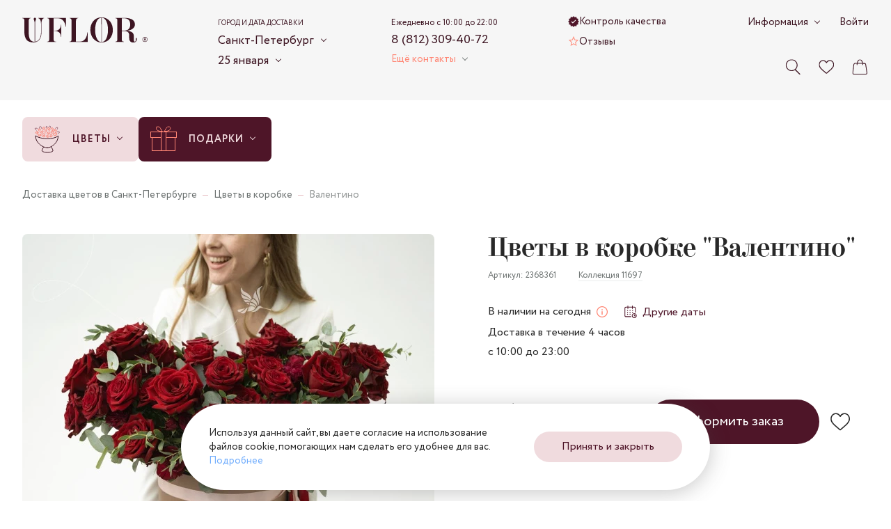

--- FILE ---
content_type: text/html; charset=utf-8
request_url: https://sankt-peterburg.uflor.ru/catalog/korobki-s-tsvetami/2368361/
body_size: 27474
content:
<!doctype html>
<html data-n-head-ssr dir="ltr" data-n-head="%7B%22dir%22:%7B%22ssr%22:%22ltr%22%7D%7D">
  <head >
    <meta charset="utf-8">

		<meta name="viewport" content="width=device-width,minimum-scale=1,maximum-scale=1,user-scalable=no">
		<meta name="format-detection" content="telephone=no">
    <meta name="format-detection" content="address=no">

		<link rel="apple-touch-icon" sizes="180x180" href="/favicons/apple-touch-icon.png">
		<link rel="icon" type="image/png" sizes="32x32" href="/favicons/favicon-32x32.png">
		<link rel="icon" type="image/png" sizes="16x16" href="/favicons/favicon-16x16.png">
		<link rel="manifest" href="/favicons/site.webmanifest">
		<link rel="mask-icon" href="/favicons/safari-pinned-tab.svg" color="#3d1522">
		<link rel="shortcut icon" href="/favicons/favicon.ico">
		<meta name="msapplication-TileColor" content="#f0dbde">
		<meta name="msapplication-config" content="/favicons/browserconfig.xml">
		<meta name="theme-color" content="#f0dbde">

    <meta data-n-head="ssr" data-hid="sentry-trace" name="sentry-trace" content="0fc160f640c94620b7cd62412578d08e-8c9d1b1fd4315b7a-1"><meta data-n-head="ssr" data-hid="sentry-baggage" name="baggage" content="sentry-environment=production,sentry-release=f685a08e48ffa195a6b77681cadcee15ed808335,sentry-public_key=ebee04da03aff55cf99f96477e44c7c4,sentry-trace_id=0fc160f640c94620b7cd62412578d08e,sentry-sample_rate=1,sentry-transaction=GET%20%2Fcatalog%2Fkorobki-s-tsvetami%2F2368361%2F,sentry-sampled=true"><meta data-n-head="ssr" name="description" content="Цветы в коробке &quot;Валентино&quot; - большой ассортимент цветов по выгодным ценам с быстрой доставкой. 100% Гарантия свежести ⭐ Открытка бесплатно ⌛ Срочная доставка от 1 часа ⭐ Цена в Санкт-Петербурге 36 350 руб."><meta data-n-head="ssr" name="keywords" content=""><meta data-n-head="ssr" name="og:title" content="Цветы в коробке &quot;Валентино&quot; - заказать с доставкой недорого в Санкт-Петербурге по цене 36 350 руб." property="og:title"><meta data-n-head="ssr" name="og:description" content="Цветы в коробке &quot;Валентино&quot; - большой ассортимент цветов по выгодным ценам с быстрой доставкой. 100% Гарантия свежести ⭐ Открытка бесплатно ⌛ Срочная доставка от 1 часа ⭐ Цена в Санкт-Петербурге 36 350 руб." property="og:description"><meta data-n-head="ssr" name="og:image" content="https://sankt-peterburg.uflor.ru/local/templates/uFlor/images/logo_inner_rebrand.svg" property="og:image"><meta data-n-head="ssr" name="og:type" content="website" property="og:type"><meta data-n-head="ssr" name="og:url" content="https://sankt-peterburg.uflor.ru/catalog/korobki-s-tsvetami/2368361/" property="og:url"><title>Цветы в коробке &quot;Валентино&quot; - заказать с доставкой недорого в Санкт-Петербурге по цене 36 350 руб.</title><link data-n-head="ssr" rel="canonical" href="https://sankt-peterburg.uflor.ru/catalog/korobki-s-tsvetami/2368361/"><script data-n-head="nuxt-jsonld" data-hid="nuxt-jsonld--5a86d0d1" type="application/ld+json">[{"@context":"https://schema.org/","@type":"BreadcrumbList","itemListElement":[{"@type":"ListItem","position":1,"name":"Доставка цветов в Санкт-Петербурге","item":"https://sankt-peterburg.uflor.ru/"},{"@type":"ListItem","position":2,"name":"Цветы в коробке","item":"https://sankt-peterburg.uflor.ru/catalog/korobki-s-tsvetami/"},{"@type":"ListItem","position":3,"name":"Валентино","item":"https://sankt-peterburg.uflor.ru/catalog/korobki-s-tsvetami/2368361/"}]},{"@context":"https://schema.org","@type":"Product","name":"Цветы в коробке \"Валентино\"","image":["https://sankt-peterburg.uflor.ru/upload/resize_cache/1/1500_1500_1/rcnhkpa3pq2e1w2efeamzk2mdz4df11g.jpg","https://sankt-peterburg.uflor.ru/upload/resize_cache/1/1500_1500_1/zh7tfh5fg3206h40q3otc8aj95y4bka6.jpg","https://sankt-peterburg.uflor.ru/upload/resize_cache/1/1500_1500_1/87bl6epn1k20dozkk1xvtcbw0erlm4s9.jpg","https://sankt-peterburg.uflor.ru/upload/resize_cache/1/1500_1500_1/krd2z8c044b6j1olnygc10yn98jp2iz2.jpg","https://sankt-peterburg.uflor.ru/upload/resize_cache/1/1500_1500_1/lqseqy1tdd36iavu1gnlipddblkzf0f0.jpg","https://sankt-peterburg.uflor.ru/upload/resize_cache/1/1500_1500_1/rcbv0894kulqci12xifxg96ze6arxjau.jpg","https://sankt-peterburg.uflor.ru/upload/resize_cache/1/1500_1500_1/3jmhbsy6ny7lldl3qiltvnpws1h6rqco.jpg"],"sku":"2368361","brand":{"@type":"Brand","name":"UFLOR"},"offers":{"@type":"Offer","url":"https://sankt-peterburg.uflor.ru/catalog/korobki-s-tsvetami/2368361/","priceCurrency":"RUB","price":36350,"availability":"https://schema.org/InStock"}}]</script><link rel="preload" href="/_nuxt/8b202d0.modern.js" as="script"><link rel="preload" href="/_nuxt/4031a14.modern.js" as="script"><link rel="preload" href="/_nuxt/css/63a988d.css" as="style"><link rel="preload" href="/_nuxt/7d58472.modern.js" as="script"><link rel="preload" href="/_nuxt/css/7821bbe.css" as="style"><link rel="preload" href="/_nuxt/d6c4744.modern.js" as="script"><link rel="preload" href="/_nuxt/fonts/Circe-Bold.e4bdaa8.woff2" as="font" type="font/woff2" crossorigin><link rel="preload" href="/_nuxt/fonts/Circe-Medium.bdbf458.woff2" as="font" type="font/woff2" crossorigin><link rel="preload" href="/_nuxt/fonts/Circe.4e9fa0a.woff2" as="font" type="font/woff2" crossorigin><link rel="preload" href="/_nuxt/fonts/Didona.0461731.woff2" as="font" type="font/woff2" crossorigin><link rel="preload" href="/_nuxt/ae56555.modern.js" as="script"><link rel="preload" href="/_nuxt/css/23d469c.css" as="style"><link rel="preload" href="/_nuxt/33d9d77.modern.js" as="script"><link rel="preload" href="/_nuxt/css/a6e4ac4.css" as="style"><link rel="preload" href="/_nuxt/495ba0d.modern.js" as="script"><link rel="preload" href="/_nuxt/e8c2730.modern.js" as="script"><link rel="preload" href="/_nuxt/db457fb.modern.js" as="script"><link rel="stylesheet" href="/_nuxt/css/63a988d.css"><link rel="stylesheet" href="/_nuxt/css/7821bbe.css"><link rel="stylesheet" href="/_nuxt/css/23d469c.css"><link rel="stylesheet" href="/_nuxt/css/a6e4ac4.css">
  </head>
  <body >
    <script data-n-head="ssr" data-hid="nuxt-color-scheme-script" data-pbody="true">!function(){"use strict";var e=window,s=document,o=s.documentElement,a=["dark","light"],t=window.localStorage.getItem("nuxt-color-scheme")||"default",c="system"===t?l():t,i=s.body.getAttribute("data-color-mode-forced");function r(e){var s="color-scheme-"+e+"";o.classList?o.classList.add(s):o.className+=" "+s}function n(s){return e.matchMedia("(prefers-color-scheme"+s+")")}function l(){if(e.matchMedia&&"not all"!==n("").media)for(var s of a)if(n(":"+s).matches)return s;return"default"}i&&(c=i),r(c),e["__NUXT_COLOR_SCHEME__"]={preference:t,value:c,getColorScheme:l,addClass:r,removeClass:function(e){var s="color-scheme-"+e+"";o.classList?o.classList.remove(s):o.className=o.className.replace(new RegExp(s,"g"),"")}}}();
</script><div data-server-rendered="true" id="__nuxt"><div class="the-page-loader"></div><div id="__layout"><div id="global-wrapper"><!----> <header class="base-section the-header the-header--layout-desktop the-header--variant-small the-header--static layout-default__header"><div class="base-container the-header__container the-header__container--desktop"><div class="the-header__top"><a href="/" aria-label="Перейти на главную страницу" fill-color="vinous" class="common-logo the-header__logo"><svg xmlns="http://www.w3.org/2000/svg" class="icon sprite-main-icons common-logo__icon"><use href="/_nuxt/10cb7f5a7ae958f26cd4b11bdfea3d2e.svg#i-logo" xlink:href="/_nuxt/10cb7f5a7ae958f26cd4b11bdfea3d2e.svg#i-logo"></use></svg></a> <div class="app-selector the-header__city-selector"><div class="app-selector__title">Город и дата доставки</div> <ul class="app-selector__options"><li class="app-selector__option"><button type="button" class="app-selector__trigger">
					Санкт-Петербург
					<span class="fashion-arrow"></span></button> <div class="app-selector__dropdown" style="display:none;"><button type="button" class="common-cross-button app-selector__dropdown-close"><!----></button> <div class="app-selector-cities app-selector__cities"><ul class="app-selector-cities__main"><li class="app-selector-cities__item app-selector-cities__item--main"><a href="https://uflor.ru" class="app-selector-cities__link app-selector-cities__link--main">Москва</a></li><li class="app-selector-cities__item app-selector-cities__item--main"><a href="https://sankt-peterburg.uflor.ru" class="app-selector-cities__link app-selector-cities__link--main">Санкт-Петербург</a></li></ul> <ul class="app-selector-cities__rest"><li class="app-selector-cities__item app-selector-cities__item--rest app-selector-cities__item--with-letter"><span class="app-selector-cities__letter">В</span> <a href="https://vladimir.uflor.ru" class="app-selector-cities__link app-selector-cities__link--rest">Владимир</a></li><li class="app-selector-cities__item app-selector-cities__item--rest"><!----> <a href="https://volgograd.uflor.ru" class="app-selector-cities__link app-selector-cities__link--rest">Волгоград</a></li><li class="app-selector-cities__item app-selector-cities__item--rest"><!----> <a href="https://voronezh.uflor.ru" class="app-selector-cities__link app-selector-cities__link--rest">Воронеж</a></li><li class="app-selector-cities__item app-selector-cities__item--rest app-selector-cities__item--with-letter"><span class="app-selector-cities__letter">К</span> <a href="https://kazan.uflor.ru" class="app-selector-cities__link app-selector-cities__link--rest">Казань</a></li><li class="app-selector-cities__item app-selector-cities__item--rest"><!----> <a href="https://krasnodar.uflor.ru" class="app-selector-cities__link app-selector-cities__link--rest">Краснодар</a></li><li class="app-selector-cities__item app-selector-cities__item--rest app-selector-cities__item--with-letter"><span class="app-selector-cities__letter">П</span> <a href="https://perm.uflor.ru" class="app-selector-cities__link app-selector-cities__link--rest">Пермь</a></li><li class="app-selector-cities__item app-selector-cities__item--rest app-selector-cities__item--with-letter"><span class="app-selector-cities__letter">Р</span> <a href="https://rostov-na-donu.uflor.ru" class="app-selector-cities__link app-selector-cities__link--rest">Ростов-на-Дону</a></li><li class="app-selector-cities__item app-selector-cities__item--rest app-selector-cities__item--with-letter"><span class="app-selector-cities__letter">С</span> <a href="https://samara.uflor.ru" class="app-selector-cities__link app-selector-cities__link--rest">Самара</a></li><li class="app-selector-cities__item app-selector-cities__item--rest"><!----> <a href="https://sochi.uflor.ru" class="app-selector-cities__link app-selector-cities__link--rest">Сочи</a></li></ul></div></div> <!----></li> <li class="app-selector__option"><button type="button" class="app-selector__trigger">
					25 января
					<span class="fashion-arrow"></span></button> <div class="date-time-picker app-selector__date-time-picker"><!----> <!----></div></li></ul> <!----></div> <div class="the-header__mini-nav"><a href="/quality-control/" class="the-header__mini-nav-link fashion-underline-container"><svg xmlns="http://www.w3.org/2000/svg" class="icon sprite-nav-icons the-header__mini-nav-link-icon the-header__mini-nav-link-icon--check"><use href="/_nuxt/f1f17099a3a42bfb8b94180850f6fe27.svg#i-check" xlink:href="/_nuxt/f1f17099a3a42bfb8b94180850f6fe27.svg#i-check"></use></svg> <span class="fashion-underline the-header__mini-nav-link-label">
						Контроль качества
					</span></a><a href="/reviews/" class="the-header__mini-nav-link fashion-underline-container"><svg xmlns="http://www.w3.org/2000/svg" class="icon sprite-nav-icons the-header__mini-nav-link-icon the-header__mini-nav-link-icon--star"><use href="/_nuxt/f1f17099a3a42bfb8b94180850f6fe27.svg#i-star" xlink:href="/_nuxt/f1f17099a3a42bfb8b94180850f6fe27.svg#i-star"></use></svg> <span class="fashion-underline the-header__mini-nav-link-label">
						Отзывы
					</span></a></div> <div class="the-header__contacts"><div class="header-phone-block the-header__phone-block"><div class="header-phone-block__description">Ежедневно с 10:00 до 22:00</div> <a href="tel:88123094072" class="fashion-underline-container header-phone-block__phone"><span class="fashion-underline">8 (812) 309-40-72</span></a> <br></div> <div class="the-header__contacts-inner"><button type="button" class="app-arrow-button app-arrow-button--variant-colored">
						Ещё контакты
					 <span class="fashion-arrow app-arrow-button__button-arrow"></span></button> <!----></div></div> <div class="the-header__controls"><button aria-label="Поиск по сайту" class="control-button the-header__controls-button the-header__controls-button--search"><svg xmlns="http://www.w3.org/2000/svg" class="icon sprite-main-icons control-button__icon"><use href="/_nuxt/10cb7f5a7ae958f26cd4b11bdfea3d2e.svg#i-search" xlink:href="/_nuxt/10cb7f5a7ae958f26cd4b11bdfea3d2e.svg#i-search"></use></svg> <!----></button> <a href="/favorites/" aria-label="Ваше избранное" class="control-button the-header__controls-button the-header__controls-button--favorites"><svg xmlns="http://www.w3.org/2000/svg" class="icon sprite-main-icons control-button__icon"><use href="/_nuxt/10cb7f5a7ae958f26cd4b11bdfea3d2e.svg#i-heart" xlink:href="/_nuxt/10cb7f5a7ae958f26cd4b11bdfea3d2e.svg#i-heart"></use></svg> <!----></a> <a href="/cart/" aria-label="Ваша корзина" class="control-button the-header__controls-button the-header__controls-button--cart"><svg xmlns="http://www.w3.org/2000/svg" class="icon sprite-main-icons control-button__icon"><use href="/_nuxt/10cb7f5a7ae958f26cd4b11bdfea3d2e.svg#i-bag" xlink:href="/_nuxt/10cb7f5a7ae958f26cd4b11bdfea3d2e.svg#i-bag"></use></svg> <!----></a></div> <div class="the-header__nav-extra"><div class="fashion-arrow-container header-nav"><button type="button" class="app-arrow-button app-arrow-button--variant-default header-nav__trigger">
		Информация
	 <span class="fashion-arrow app-arrow-button__button-arrow"></span></button> <nav aria-label="Основная навигация" class="header-nav__nav"><ul class="header-nav__list"><li class="header-nav__item"><a href="/payment/" class="header-nav__link">Оплата</a></li><li class="header-nav__item"><a href="/delivery/" class="header-nav__link">Доставка</a></li><li class="header-nav__item"><a href="/about/" class="header-nav__link">О компании</a></li><li class="header-nav__item"><a href="/contacts/" class="header-nav__link">Контакты</a></li><li class="header-nav__item"><a href="/flower-care/" class="header-nav__link">Уход за цветами</a></li><li class="header-nav__item"><a href="/guarantee/" class="header-nav__link">Гарантии</a></li><li class="header-nav__item"><a href="/how_order/" class="header-nav__link">Как заказать</a></li><li class="header-nav__item"><a href="/faq/" class="header-nav__link">Вопросы-ответы</a></li><li class="header-nav__item"><a href="/bonus-program/" class="header-nav__link">Бонусная программа</a></li><li class="header-nav__item"><a href="/corporate/" class="header-nav__link">Корпоративным клиентам</a></li><li class="header-nav__item"><a href="/agreement/" class="header-nav__link">Пользовательское соглашение</a></li></ul></nav></div> <a href="/auth/" class="fashion-underline-container the-header__link"><span class="fashion-underline">Войти</span></a></div> <!----></div> <!----></div> <!----></header> <section class="base-section the-hero the-hero--variant-small layout-default__hero layout-default__hero--variant-small"><!----> <div class="base-container the-hero__container the-hero__container--variant-small"><div class="app-selector the-hero__params"><div class="app-selector__title">Город и дата доставки</div> <ul class="app-selector__options"><li class="app-selector__option"><button type="button" class="app-selector__trigger">
					Санкт-Петербург
					<span class="fashion-arrow"></span></button> <div class="app-selector__dropdown" style="display:none;"><button type="button" class="common-cross-button app-selector__dropdown-close"><!----></button> <div class="app-selector-cities app-selector__cities"><ul class="app-selector-cities__main"><li class="app-selector-cities__item app-selector-cities__item--main"><a href="https://uflor.ru" class="app-selector-cities__link app-selector-cities__link--main">Москва</a></li><li class="app-selector-cities__item app-selector-cities__item--main"><a href="https://sankt-peterburg.uflor.ru" class="app-selector-cities__link app-selector-cities__link--main">Санкт-Петербург</a></li></ul> <ul class="app-selector-cities__rest"><li class="app-selector-cities__item app-selector-cities__item--rest app-selector-cities__item--with-letter"><span class="app-selector-cities__letter">В</span> <a href="https://vladimir.uflor.ru" class="app-selector-cities__link app-selector-cities__link--rest">Владимир</a></li><li class="app-selector-cities__item app-selector-cities__item--rest"><!----> <a href="https://volgograd.uflor.ru" class="app-selector-cities__link app-selector-cities__link--rest">Волгоград</a></li><li class="app-selector-cities__item app-selector-cities__item--rest"><!----> <a href="https://voronezh.uflor.ru" class="app-selector-cities__link app-selector-cities__link--rest">Воронеж</a></li><li class="app-selector-cities__item app-selector-cities__item--rest app-selector-cities__item--with-letter"><span class="app-selector-cities__letter">К</span> <a href="https://kazan.uflor.ru" class="app-selector-cities__link app-selector-cities__link--rest">Казань</a></li><li class="app-selector-cities__item app-selector-cities__item--rest"><!----> <a href="https://krasnodar.uflor.ru" class="app-selector-cities__link app-selector-cities__link--rest">Краснодар</a></li><li class="app-selector-cities__item app-selector-cities__item--rest app-selector-cities__item--with-letter"><span class="app-selector-cities__letter">П</span> <a href="https://perm.uflor.ru" class="app-selector-cities__link app-selector-cities__link--rest">Пермь</a></li><li class="app-selector-cities__item app-selector-cities__item--rest app-selector-cities__item--with-letter"><span class="app-selector-cities__letter">Р</span> <a href="https://rostov-na-donu.uflor.ru" class="app-selector-cities__link app-selector-cities__link--rest">Ростов-на-Дону</a></li><li class="app-selector-cities__item app-selector-cities__item--rest app-selector-cities__item--with-letter"><span class="app-selector-cities__letter">С</span> <a href="https://samara.uflor.ru" class="app-selector-cities__link app-selector-cities__link--rest">Самара</a></li><li class="app-selector-cities__item app-selector-cities__item--rest"><!----> <a href="https://sochi.uflor.ru" class="app-selector-cities__link app-selector-cities__link--rest">Сочи</a></li></ul></div></div> <!----></li> <li class="app-selector__option"><button type="button" class="app-selector__trigger">
					25 января
					<span class="fashion-arrow"></span></button> <div class="date-time-picker app-selector__date-time-picker"><!----> <!----></div></li></ul> <!----></div> <nav aria-label="Навигация по разделам каталога" class="catalog-nav the-hero__catalog-nav the-hero__catalog-nav--variant-small"><ul class="catalog-nav__list"><li class="catalog-nav-root catalog-nav__item"><button type="button" class="catalog-nav-root__button catalog-nav-root__button--variant-rose"><img alt="Цветы" src="/upload/menu/3f4/cr4fe4y6lp1kawvcjii4u2k3403v1zv7.svg" width="40" height="40" class="base-img catalog-nav-root__icon"> <span class="catalog-nav-root__button-contents"><span class="catalog-nav-root__label">Цветы</span> <span class="catalog-nav-root__arrow fashion-arrow"></span></span></button> <div class="catalog-nav-root__dropdown"><div class="catalog-nav-primary catalog-nav-root__primary catalog-nav-root__primary--bordered"><ul class="catalog-nav-primary__nav"><li class="catalog-nav-primary__nav-item"><a href="/catalog/tatyanin-den/" class="catalog-nav-primary__link catalog-nav-primary__link--link"><img alt="Татьянин день" src="/images/1x1.svg" data-srcset="/upload/menu/37e/pjm2q1kyjmtczdzx2t3g76o7n3tbvnx6.png" width="24" height="24" class="base-img base-img--lazy catalog-nav-primary__link-icon"> <span class="catalog-nav-primary__link-label">Татьянин день</span></a></li><li class="catalog-nav-primary__nav-item"><a href="/catalog/classic-bouquets/" class="catalog-nav-primary__link catalog-nav-primary__link--link"><img alt="Классические букеты" src="/images/1x1.svg" data-srcset="/upload/menu/492/sb73oixleerf67fsbzjugbc1uv3dulkh.svg" width="24" height="24" class="base-img base-img--lazy catalog-nav-primary__link-icon"> <span class="catalog-nav-primary__link-label">Классические букеты</span></a></li><li class="catalog-nav-primary__nav-item"><a href="/catalog/monobukety/" class="catalog-nav-primary__link catalog-nav-primary__link--link"><img alt="Монобукеты" src="/images/1x1.svg" data-srcset="/upload/menu/61c/fsqb44zav5avscpwdg2973sqsz0thpfh.svg" width="24" height="24" class="base-img base-img--lazy catalog-nav-primary__link-icon"> <span class="catalog-nav-primary__link-label">Монобукеты</span></a></li><li class="catalog-nav-primary__nav-item"><a href="/catalog/avtorskie/" class="catalog-nav-primary__link catalog-nav-primary__link--link"><img alt="Авторские букеты" src="/images/1x1.svg" data-srcset="/upload/menu/8e2/30qz5qc89urqq2ojuhfm6ke5r7vjs5zl.svg" width="24" height="24" class="base-img base-img--lazy catalog-nav-primary__link-icon"> <span class="catalog-nav-primary__link-label">Авторские букеты</span></a></li><li class="catalog-nav-primary__nav-item"><a href="/catalog/korobki-s-tsvetami/" class="catalog-nav-primary__link catalog-nav-primary__link--link"><img alt="Цветы в коробке" src="/images/1x1.svg" data-srcset="/upload/menu/1e8/onje9l1xvkq5ubpcjxysmj03sqc7m4bj.svg" width="24" height="24" class="base-img base-img--lazy catalog-nav-primary__link-icon"> <span class="catalog-nav-primary__link-label">Цветы в коробке</span></a></li><li class="catalog-nav-primary__nav-item"><a href="/catalog/kompozitsii-iz-tsvetov/" class="catalog-nav-primary__link catalog-nav-primary__link--link"><img alt="Корзины с цветами" src="/images/1x1.svg" data-srcset="/upload/menu/aac/92aa2zkm5utdazusazzuj6kmtxvzcycg.svg" width="24" height="24" class="base-img base-img--lazy catalog-nav-primary__link-icon"> <span class="catalog-nav-primary__link-label">Корзины с цветами</span></a></li><li class="catalog-nav-primary__nav-item"><a href="/catalog/premium/" class="catalog-nav-primary__link catalog-nav-primary__link--link"><img alt="Premium" src="/images/1x1.svg" data-srcset="/upload/menu/57b/fcfvrv95irsjlt0odmzoiv653a5u7xp6.svg" width="24" height="24" class="base-img base-img--lazy catalog-nav-primary__link-icon"> <span class="catalog-nav-primary__link-label">Premium</span></a></li></ul> <div class="catalog-nav-primary__all-link-wrapper catalog-nav-primary__all-link-wrapper--enlarged-padding"><a href="/catalog/" class="base-button base-button--variant-raised base-button--size-default"><span class="base-button__content"><!----> 
			Смотреть все цветы
		 <span class="base-button__icon-wrapper base-button__icon-wrapper--next"><svg xmlns="http://www.w3.org/2000/svg" class="icon sprite-arrows base-button__icon base-button__icon--next"><use href="/_nuxt/f5397183b0696d260f6c167aae0076f1.svg#i-arrow-right-tailed" xlink:href="/_nuxt/f5397183b0696d260f6c167aae0076f1.svg#i-arrow-right-tailed"></use></svg></span></span> <!----></a></div></div> <ul class="catalog-nav-secondary catalog-nav-root__secondary"><li><button type="button" class="catalog-nav-secondary__button catalog-nav-secondary__button--active"><span class="catalog-nav-secondary__button-label">Повод</span> <svg xmlns="http://www.w3.org/2000/svg" class="icon sprite-arrows catalog-nav-secondary__button-icon-hover"><use href="/_nuxt/f5397183b0696d260f6c167aae0076f1.svg#i-arrow-right-tailed" xlink:href="/_nuxt/f5397183b0696d260f6c167aae0076f1.svg#i-arrow-right-tailed"></use></svg> <!----></button></li><li><button type="button" class="catalog-nav-secondary__button"><span class="catalog-nav-secondary__button-label">Кому</span> <svg xmlns="http://www.w3.org/2000/svg" class="icon sprite-arrows catalog-nav-secondary__button-icon-hover"><use href="/_nuxt/f5397183b0696d260f6c167aae0076f1.svg#i-arrow-right-tailed" xlink:href="/_nuxt/f5397183b0696d260f6c167aae0076f1.svg#i-arrow-right-tailed"></use></svg> <!----></button></li><li><button type="button" class="catalog-nav-secondary__button"><span class="catalog-nav-secondary__button-label">По цветку</span> <svg xmlns="http://www.w3.org/2000/svg" class="icon sprite-arrows catalog-nav-secondary__button-icon-hover"><use href="/_nuxt/f5397183b0696d260f6c167aae0076f1.svg#i-arrow-right-tailed" xlink:href="/_nuxt/f5397183b0696d260f6c167aae0076f1.svg#i-arrow-right-tailed"></use></svg> <!----></button></li><li><button type="button" class="catalog-nav-secondary__button"><span class="catalog-nav-secondary__button-label">По размеру</span> <svg xmlns="http://www.w3.org/2000/svg" class="icon sprite-arrows catalog-nav-secondary__button-icon-hover"><use href="/_nuxt/f5397183b0696d260f6c167aae0076f1.svg#i-arrow-right-tailed" xlink:href="/_nuxt/f5397183b0696d260f6c167aae0076f1.svg#i-arrow-right-tailed"></use></svg> <!----></button></li><li><button type="button" class="catalog-nav-secondary__button"><span class="catalog-nav-secondary__button-label">По гамме</span> <svg xmlns="http://www.w3.org/2000/svg" class="icon sprite-arrows catalog-nav-secondary__button-icon-hover"><use href="/_nuxt/f5397183b0696d260f6c167aae0076f1.svg#i-arrow-right-tailed" xlink:href="/_nuxt/f5397183b0696d260f6c167aae0076f1.svg#i-arrow-right-tailed"></use></svg> <!----></button></li></ul> <div class="catalog-nav-root__tertiary"><div class="catalog-nav-tertiary active"><!----> <ul><li><a href="/catalog/den-rozhdeniya/" class="catalog-nav-tertiary__link catalog-nav-tertiary__link--link"><span class="catalog-nav-tertiary__link-label">День рождения</span> <!----></a></li><li><a href="/catalog/yubilej/" class="catalog-nav-tertiary__link catalog-nav-tertiary__link--link"><span class="catalog-nav-tertiary__link-label">Юбилей</span> <!----></a></li><li><a href="/catalog/svadba/" class="catalog-nav-tertiary__link catalog-nav-tertiary__link--link"><span class="catalog-nav-tertiary__link-label">Свадьба</span> <!----></a></li><li><a href="/catalog/svidanie/" class="catalog-nav-tertiary__link catalog-nav-tertiary__link--link"><span class="catalog-nav-tertiary__link-label">Свидание</span> <!----></a></li><li><a href="/catalog/godovshhina-svadby/" class="catalog-nav-tertiary__link catalog-nav-tertiary__link--link"><span class="catalog-nav-tertiary__link-label">Годовщина свадьбы</span> <!----></a></li><li><a href="/catalog/vypiska-iz-roddoma/" class="catalog-nav-tertiary__link catalog-nav-tertiary__link--link"><span class="catalog-nav-tertiary__link-label">Выписка из роддома</span> <!----></a></li><li><a href="/catalog/buket-prosti/" class="catalog-nav-tertiary__link catalog-nav-tertiary__link--link"><span class="catalog-nav-tertiary__link-label">Прости</span> <!----></a></li><li><a href="/catalog/buket-vyzdoravlivaj/" class="catalog-nav-tertiary__link catalog-nav-tertiary__link--link"><span class="catalog-nav-tertiary__link-label">Выздоравливай</span> <!----></a></li><li><a href="/catalog/buket-biznes/" class="catalog-nav-tertiary__link catalog-nav-tertiary__link--link"><span class="catalog-nav-tertiary__link-label">Бизнес</span> <!----></a></li></ul></div><div class="catalog-nav-tertiary"><!----> <ul><li><a href="/catalog/mame/" class="catalog-nav-tertiary__link catalog-nav-tertiary__link--link"><span class="catalog-nav-tertiary__link-label">Маме</span> <!----></a></li><li><a href="/catalog/devushke/" class="catalog-nav-tertiary__link catalog-nav-tertiary__link--link"><span class="catalog-nav-tertiary__link-label">Девушке</span> <!----></a></li><li><a href="/catalog/zhenshhine/" class="catalog-nav-tertiary__link catalog-nav-tertiary__link--link"><span class="catalog-nav-tertiary__link-label">Женщине</span> <!----></a></li><li><a href="/catalog/muzhchine/" class="catalog-nav-tertiary__link catalog-nav-tertiary__link--link"><span class="catalog-nav-tertiary__link-label">Мужчине</span> <!----></a></li><li><a href="/catalog/rukovoditelyu/zhenshhine/" class="catalog-nav-tertiary__link catalog-nav-tertiary__link--link"><span class="catalog-nav-tertiary__link-label">Руководителю - Женщине</span> <!----></a></li><li><a href="/catalog/rukovoditelyu/muzhchine/" class="catalog-nav-tertiary__link catalog-nav-tertiary__link--link"><span class="catalog-nav-tertiary__link-label">Руководителю - Мужчие</span> <!----></a></li><li><a href="/catalog/uchitelyu/" class="catalog-nav-tertiary__link catalog-nav-tertiary__link--link"><span class="catalog-nav-tertiary__link-label">Учителю</span> <!----></a></li><li><a href="/catalog/buket-sestre/" class="catalog-nav-tertiary__link catalog-nav-tertiary__link--link"><span class="catalog-nav-tertiary__link-label">Сестре</span> <!----></a></li><li><a href="/catalog/buket-babushke/" class="catalog-nav-tertiary__link catalog-nav-tertiary__link--link"><span class="catalog-nav-tertiary__link-label">Бабушке</span> <!----></a></li><li><a href="/catalog/buket-dlya-detej/" class="catalog-nav-tertiary__link catalog-nav-tertiary__link--link"><span class="catalog-nav-tertiary__link-label">Для детей</span> <!----></a></li><li><a href="/catalog/buket-lyubimoj/" class="catalog-nav-tertiary__link catalog-nav-tertiary__link--link"><span class="catalog-nav-tertiary__link-label">Любимой</span> <!----></a></li><li><a href="/catalog/buket-supruge/" class="catalog-nav-tertiary__link catalog-nav-tertiary__link--link"><span class="catalog-nav-tertiary__link-label">Супруге</span> <!----></a></li></ul></div><div class="catalog-nav-tertiary"><!----> <ul><li><a href="/catalog/rozy/" class="catalog-nav-tertiary__link catalog-nav-tertiary__link--link"><span class="catalog-nav-tertiary__link-label">Розы</span> <!----></a></li><li><a href="/catalog/kustovye-rozy/" class="catalog-nav-tertiary__link catalog-nav-tertiary__link--link"><span class="catalog-nav-tertiary__link-label">Роза кустовая</span> <!----></a></li><li><a href="/catalog/rozy/pionovidnye/" class="catalog-nav-tertiary__link catalog-nav-tertiary__link--link"><span class="catalog-nav-tertiary__link-label">Роза пионовидная</span> <!----></a></li><li><a href="/catalog/alstromerii/" class="catalog-nav-tertiary__link catalog-nav-tertiary__link--link"><span class="catalog-nav-tertiary__link-label">Альстромерия</span> <!----></a></li><li><a href="/catalog/gvozdiki/" class="catalog-nav-tertiary__link catalog-nav-tertiary__link--link"><span class="catalog-nav-tertiary__link-label">Гвоздики</span> <!----></a></li><li><a href="/catalog/gerbery/" class="catalog-nav-tertiary__link catalog-nav-tertiary__link--link"><span class="catalog-nav-tertiary__link-label">Герберы</span> <!----></a></li><li><a href="/catalog/gipsofily/" class="catalog-nav-tertiary__link catalog-nav-tertiary__link--link"><span class="catalog-nav-tertiary__link-label">Гипсофила</span> <!----></a></li></ul><ul><li><a href="/catalog/gortenzii/" class="catalog-nav-tertiary__link catalog-nav-tertiary__link--link"><span class="catalog-nav-tertiary__link-label">Гортензия</span> <!----></a></li><li><a href="/catalog/irisy/" class="catalog-nav-tertiary__link catalog-nav-tertiary__link--link"><span class="catalog-nav-tertiary__link-label">Ирис</span> <!----></a></li><li><a href="/catalog/lavanda/" class="catalog-nav-tertiary__link catalog-nav-tertiary__link--link"><span class="catalog-nav-tertiary__link-label">Лаванда</span> <!----></a></li><li><a href="/catalog/liziantus/" class="catalog-nav-tertiary__link catalog-nav-tertiary__link--link"><span class="catalog-nav-tertiary__link-label">Лизиантусы</span> <!----></a></li><li><a href="/catalog/orxidei/" class="catalog-nav-tertiary__link catalog-nav-tertiary__link--link"><span class="catalog-nav-tertiary__link-label">Орхидея</span> <!----></a></li></ul><ul><li><a href="/catalog/ranunkulyusy/" class="catalog-nav-tertiary__link catalog-nav-tertiary__link--link"><span class="catalog-nav-tertiary__link-label">Ранункулюс</span> <!----></a></li><li><a href="/catalog/romashki/" class="catalog-nav-tertiary__link catalog-nav-tertiary__link--link"><span class="catalog-nav-tertiary__link-label">Ромашки</span> <!----></a></li><li><a href="/catalog/tyulpany/" class="catalog-nav-tertiary__link catalog-nav-tertiary__link--link"><span class="catalog-nav-tertiary__link-label">Тюльпаны</span> <!----></a></li><li><a href="/catalog/xrizantemy/" class="catalog-nav-tertiary__link catalog-nav-tertiary__link--link"><span class="catalog-nav-tertiary__link-label">Хризантемы</span> <!----></a></li><li><a href="/catalog/eustoma/" class="catalog-nav-tertiary__link catalog-nav-tertiary__link--link"><span class="catalog-nav-tertiary__link-label">Эустома</span> <!----></a></li></ul></div><div class="catalog-nav-tertiary"><!----> <ul><li><a href="/catalog/buket-malenkie/" class="catalog-nav-tertiary__link catalog-nav-tertiary__link--link"><span class="catalog-nav-tertiary__link-label">Маленькие букеты</span> <!----></a></li><li><a href="/catalog/buket-bolshie/" class="catalog-nav-tertiary__link catalog-nav-tertiary__link--link"><span class="catalog-nav-tertiary__link-label">Большие букеты</span> <!----></a></li><li><a href="/catalog/buket-ogromnye/" class="catalog-nav-tertiary__link catalog-nav-tertiary__link--link"><span class="catalog-nav-tertiary__link-label">Огромные букеты</span> <!----></a></li></ul></div><div class="catalog-nav-tertiary"><!----> <ul><li><a href="/catalog/buket-krasnyj/" class="catalog-nav-tertiary__link catalog-nav-tertiary__link--link"><span class="catalog-nav-tertiary__link-label">Красные букеты</span> <!----></a></li><li><a href="/catalog/buket-belyj/" class="catalog-nav-tertiary__link catalog-nav-tertiary__link--link"><span class="catalog-nav-tertiary__link-label">Белые букеты</span> <!----></a></li><li><a href="/catalog/buket-rozovyj/" class="catalog-nav-tertiary__link catalog-nav-tertiary__link--link"><span class="catalog-nav-tertiary__link-label">Розовые букеты</span> <!----></a></li><li><a href="/catalog/buket-nezhnye/" class="catalog-nav-tertiary__link catalog-nav-tertiary__link--link"><span class="catalog-nav-tertiary__link-label">Нежные букеты</span> <!----></a></li><li><a href="/catalog/buket-sinij/" class="catalog-nav-tertiary__link catalog-nav-tertiary__link--link"><span class="catalog-nav-tertiary__link-label">Синие букеты</span> <!----></a></li><li><a href="/catalog/buket-goluboj/" class="catalog-nav-tertiary__link catalog-nav-tertiary__link--link"><span class="catalog-nav-tertiary__link-label">Голубые букеты</span> <!----></a></li><li><a href="/catalog/buket-zheltyj/" class="catalog-nav-tertiary__link catalog-nav-tertiary__link--link"><span class="catalog-nav-tertiary__link-label">Жёлтые букеты</span> <!----></a></li><li><a href="/catalog/buket-oranzhevyj/" class="catalog-nav-tertiary__link catalog-nav-tertiary__link--link"><span class="catalog-nav-tertiary__link-label">Оранжевые букеты</span> <!----></a></li><li><a href="/catalog/buket-fioletovyj/" class="catalog-nav-tertiary__link catalog-nav-tertiary__link--link"><span class="catalog-nav-tertiary__link-label">Фиолетовые букет</span> <!----></a></li><li><a href="/catalog/buket-zelenyj/" class="catalog-nav-tertiary__link catalog-nav-tertiary__link--link"><span class="catalog-nav-tertiary__link-label">Зелёные букеты</span> <!----></a></li><li><a href="/catalog/buket-miks/" class="catalog-nav-tertiary__link catalog-nav-tertiary__link--link"><span class="catalog-nav-tertiary__link-label">Микс цветов</span> <!----></a></li><li><a href="/catalog/buket-yarkie/" class="catalog-nav-tertiary__link catalog-nav-tertiary__link--link"><span class="catalog-nav-tertiary__link-label">Яркие букеты</span> <!----></a></li></ul></div></div></div></li><li class="catalog-nav-root catalog-nav__item"><button type="button" class="catalog-nav-root__button catalog-nav-root__button--variant-vinous"><img alt="Подарки" src="/upload/menu/907/gx2q29s2lzssxqst4kbazrkitdg49347.svg" width="40" height="40" class="base-img catalog-nav-root__icon"> <span class="catalog-nav-root__button-contents"><span class="catalog-nav-root__label">Подарки</span> <span class="catalog-nav-root__arrow fashion-arrow"></span></span></button> <div class="catalog-nav-root__dropdown"><div class="catalog-nav-primary catalog-nav-root__primary"><ul class="catalog-nav-primary__nav"><li class="catalog-nav-primary__nav-item"><a href="/catalog/podarochnye-nabory/" class="catalog-nav-primary__link catalog-nav-primary__link--link"><!----> <span class="catalog-nav-primary__link-label">Подарочные наборы</span></a></li><li class="catalog-nav-primary__nav-item"><a href="/catalog/cakes/" class="catalog-nav-primary__link catalog-nav-primary__link--link"><!----> <span class="catalog-nav-primary__link-label">Торты и десерты</span></a></li><li class="catalog-nav-primary__nav-item"><a href="/catalog/gourmet/" class="catalog-nav-primary__link catalog-nav-primary__link--link"><!----> <span class="catalog-nav-primary__link-label">Вкусные наборы</span></a></li></ul> <div class="catalog-nav-primary__all-link-wrapper"><a href="/catalog/gifts/" class="base-button base-button--variant-raised base-button--size-default"><span class="base-button__content"><!----> 
			Все подарки
		 <span class="base-button__icon-wrapper base-button__icon-wrapper--next"><svg xmlns="http://www.w3.org/2000/svg" class="icon sprite-arrows base-button__icon base-button__icon--next"><use href="/_nuxt/f5397183b0696d260f6c167aae0076f1.svg#i-arrow-right-tailed" xlink:href="/_nuxt/f5397183b0696d260f6c167aae0076f1.svg#i-arrow-right-tailed"></use></svg></span></span> <!----></a></div></div> <!----> <!----></div></li></ul></nav></div></section> <main class="base-page page-catalog-single"><div class="base-section section-breadcrumbs page-catalog-single__breadcrumbs"><div class="base-container section-breadcrumbs__container"><div class="external-scrollable-block external-scrollable-block--only-mobile external-scrollable-block--background-white common-breadcrumbs"><div data-scroll-lock-scrollable class="external-scrollable-block__inner"><ul class="common-breadcrumbs__list"><li class="common-breadcrumbs__item common-breadcrumbs__item--nav"><a href="/" class="common-breadcrumbs__link common-breadcrumbs__link--nav"><span class="common-breadcrumbs__link-inner common-breadcrumbs__link-inner--nav">
			Доставка цветов в Санкт-Петербурге
		</span></a></li><li class="common-breadcrumbs__item common-breadcrumbs__item--nav"><a href="/catalog/korobki-s-tsvetami/" class="common-breadcrumbs__link common-breadcrumbs__link--nav"><span class="common-breadcrumbs__link-inner common-breadcrumbs__link-inner--nav">
			Цветы в коробке
		</span></a></li><li class="common-breadcrumbs__item common-breadcrumbs__item--current"><span class="common-breadcrumbs__link common-breadcrumbs__link--current"><span class="common-breadcrumbs__link-inner common-breadcrumbs__link-inner--current">
			Валентино
		</span></span></li></ul></div></div></div></div> <section class="base-section catalog-item"><div class="base-container catalog-item__container"><div class="catalog-item-media catalog-item__media catalog-item__media--multiple"><div class="catalog-item-media-buttons catalog-item-media__mobile-buttons"><!----> <div class="catalog-item-media-buttons__rest-buttons"><div class="share-button share-button--fill-white share-button--variant-icon catalog-item-media-buttons__share"><button type="button" class="share-button__button"><svg xmlns="http://www.w3.org/2000/svg" class="icon sprite-main-icons share-button__button-icon"><use href="/_nuxt/10cb7f5a7ae958f26cd4b11bdfea3d2e.svg#i-share" xlink:href="/_nuxt/10cb7f5a7ae958f26cd4b11bdfea3d2e.svg#i-share"></use></svg>
		
	</button></div> <button type="button" aria-label="Добавить в избранное" class="favorites-button favorites-button--type-mobile-transparent favorites-button--fill-white favorites-button--size-default catalog-item-media-buttons__favorite"><span class="favorites-button__overlay"></span> <svg xmlns="http://www.w3.org/2000/svg" class="icon sprite-main-icons favorites-button__icon favorites-button__icon--default"><use href="/_nuxt/10cb7f5a7ae958f26cd4b11bdfea3d2e.svg#i-heart" xlink:href="/_nuxt/10cb7f5a7ae958f26cd4b11bdfea3d2e.svg#i-heart"></use></svg> <svg xmlns="http://www.w3.org/2000/svg" class="icon sprite-main-icons favorites-button__icon favorites-button__icon--active"><use href="/_nuxt/10cb7f5a7ae958f26cd4b11bdfea3d2e.svg#i-heart-filled" xlink:href="/_nuxt/10cb7f5a7ae958f26cd4b11bdfea3d2e.svg#i-heart-filled"></use></svg></button></div></div> <div class="catalog-item-media-main catalog-item-media-main--multiple catalog-item-media__main"><div class="external-lightbox"><!----> <!----></div> <div class="catalog-item-media-main__params-wrapper"><div class="product-params product-params--background-vinous product-params--layout-default catalog-item-media-main__params"><span class="product-params__size"><span class="product-params__heading">Размер</span> <span class="product-params__size-value">Большой</span></span> <span class="product-params__params"><span class="product-params__params-item"><svg xmlns="http://www.w3.org/2000/svg" class="icon sprite-main-icons product-params__params-item-icon product-params__params-item-icon--width"><use href="/_nuxt/10cb7f5a7ae958f26cd4b11bdfea3d2e.svg#i-size-width" xlink:href="/_nuxt/10cb7f5a7ae958f26cd4b11bdfea3d2e.svg#i-size-width"></use></svg>
			50 см
		</span> <span class="product-params__params-item"><svg xmlns="http://www.w3.org/2000/svg" class="icon sprite-main-icons product-params__params-item-icon product-params__params-item-icon--height"><use href="/_nuxt/10cb7f5a7ae958f26cd4b11bdfea3d2e.svg#i-size-height" xlink:href="/_nuxt/10cb7f5a7ae958f26cd4b11bdfea3d2e.svg#i-size-height"></use></svg>
			50 см
		</span></span> <!----></div></div> <div class="swiper-root catalog-item-media-main__swiper-root common-swiper catalog-item-media-main__swiper-root catalog-item-media-main__swiper-root--multiple catalog-item-media-main__swiper-root--disabled"><div class="swiper catalog-item-media-main__swiper"><div class="swiper-wrapper catalog-item-media-main__swiper-wrapper"><div data-swiper-slide-index="0" class="catalog-item-media-main__swiper-slide swiper-slide not-initialized"><!----> <a href="/upload/resize_cache/1/592_592_1/rcnhkpa3pq2e1w2efeamzk2mdz4df11g.jpg" class="catalog-item-media-main__item"><img alt="" src="/upload/resize_cache/1/120_120_1/rcnhkpa3pq2e1w2efeamzk2mdz4df11g.jpg" srcset="/upload/resize_cache/1/120_120_1/rcnhkpa3pq2e1w2efeamzk2mdz4df11g.jpg" data-srcset="/upload/resize_cache/1/592_592_1/rcnhkpa3pq2e1w2efeamzk2mdz4df11g.jpg 1x, /upload/resize_cache/1/1184_1184_1/rcnhkpa3pq2e1w2efeamzk2mdz4df11g.jpg 2x, /upload/resize_cache/1/1776_1776_1/rcnhkpa3pq2e1w2efeamzk2mdz4df11g.jpg 3x" class="base-img base-img--lazy base-img--preloader-background catalog-item-media-main__image"></a></div><div data-swiper-slide-index="1" class="catalog-item-media-main__swiper-slide swiper-slide not-initialized"><!----> <a href="/upload/resize_cache/1/592_592_1/zh7tfh5fg3206h40q3otc8aj95y4bka6.jpg" class="catalog-item-media-main__item"><img alt="" src="/upload/resize_cache/1/120_120_1/zh7tfh5fg3206h40q3otc8aj95y4bka6.jpg" srcset="/upload/resize_cache/1/120_120_1/zh7tfh5fg3206h40q3otc8aj95y4bka6.jpg" data-srcset="/upload/resize_cache/1/592_592_1/zh7tfh5fg3206h40q3otc8aj95y4bka6.jpg 1x, /upload/resize_cache/1/1184_1184_1/zh7tfh5fg3206h40q3otc8aj95y4bka6.jpg 2x, /upload/resize_cache/1/1776_1776_1/zh7tfh5fg3206h40q3otc8aj95y4bka6.jpg 3x" class="base-img base-img--lazy base-img--preloader-background catalog-item-media-main__image"></a></div><div data-swiper-slide-index="2" class="catalog-item-media-main__swiper-slide swiper-slide not-initialized"><!----> <a href="/upload/resize_cache/1/592_592_1/87bl6epn1k20dozkk1xvtcbw0erlm4s9.jpg" class="catalog-item-media-main__item"><img alt="" src="/upload/resize_cache/1/120_120_1/87bl6epn1k20dozkk1xvtcbw0erlm4s9.jpg" srcset="/upload/resize_cache/1/120_120_1/87bl6epn1k20dozkk1xvtcbw0erlm4s9.jpg" data-srcset="/upload/resize_cache/1/592_592_1/87bl6epn1k20dozkk1xvtcbw0erlm4s9.jpg 1x, /upload/resize_cache/1/1184_1184_1/87bl6epn1k20dozkk1xvtcbw0erlm4s9.jpg 2x, /upload/resize_cache/1/1776_1776_1/87bl6epn1k20dozkk1xvtcbw0erlm4s9.jpg 3x" class="base-img base-img--lazy base-img--preloader-background catalog-item-media-main__image"></a></div><div data-swiper-slide-index="3" class="catalog-item-media-main__swiper-slide swiper-slide not-initialized"><!----> <a href="/upload/resize_cache/1/592_592_1/krd2z8c044b6j1olnygc10yn98jp2iz2.jpg" class="catalog-item-media-main__item"><img alt="" src="/upload/resize_cache/1/120_120_1/krd2z8c044b6j1olnygc10yn98jp2iz2.jpg" srcset="/upload/resize_cache/1/120_120_1/krd2z8c044b6j1olnygc10yn98jp2iz2.jpg" data-srcset="/upload/resize_cache/1/592_592_1/krd2z8c044b6j1olnygc10yn98jp2iz2.jpg 1x, /upload/resize_cache/1/1184_1184_1/krd2z8c044b6j1olnygc10yn98jp2iz2.jpg 2x, /upload/resize_cache/1/1776_1776_1/krd2z8c044b6j1olnygc10yn98jp2iz2.jpg 3x" class="base-img base-img--lazy base-img--preloader-background catalog-item-media-main__image"></a></div><div data-swiper-slide-index="4" class="catalog-item-media-main__swiper-slide swiper-slide not-initialized"><!----> <a href="/upload/resize_cache/1/592_592_1/lqseqy1tdd36iavu1gnlipddblkzf0f0.jpg" class="catalog-item-media-main__item"><img alt="" src="/upload/resize_cache/1/120_120_1/lqseqy1tdd36iavu1gnlipddblkzf0f0.jpg" srcset="/upload/resize_cache/1/120_120_1/lqseqy1tdd36iavu1gnlipddblkzf0f0.jpg" data-srcset="/upload/resize_cache/1/592_592_1/lqseqy1tdd36iavu1gnlipddblkzf0f0.jpg 1x, /upload/resize_cache/1/1184_1184_1/lqseqy1tdd36iavu1gnlipddblkzf0f0.jpg 2x, /upload/resize_cache/1/1776_1776_1/lqseqy1tdd36iavu1gnlipddblkzf0f0.jpg 3x" class="base-img base-img--lazy base-img--preloader-background catalog-item-media-main__image"></a></div><div data-swiper-slide-index="5" class="catalog-item-media-main__swiper-slide swiper-slide not-initialized"><!----> <a href="/upload/resize_cache/1/592_592_1/rcbv0894kulqci12xifxg96ze6arxjau.jpg" class="catalog-item-media-main__item"><img alt="" src="/upload/resize_cache/1/120_120_1/rcbv0894kulqci12xifxg96ze6arxjau.jpg" srcset="/upload/resize_cache/1/120_120_1/rcbv0894kulqci12xifxg96ze6arxjau.jpg" data-srcset="/upload/resize_cache/1/592_592_1/rcbv0894kulqci12xifxg96ze6arxjau.jpg 1x, /upload/resize_cache/1/1184_1184_1/rcbv0894kulqci12xifxg96ze6arxjau.jpg 2x, /upload/resize_cache/1/1776_1776_1/rcbv0894kulqci12xifxg96ze6arxjau.jpg 3x" class="base-img base-img--lazy base-img--preloader-background catalog-item-media-main__image"></a></div><div data-swiper-slide-index="6" class="catalog-item-media-main__swiper-slide swiper-slide not-initialized"><!----> <a href="/upload/resize_cache/1/592_592_1/3jmhbsy6ny7lldl3qiltvnpws1h6rqco.jpg" class="catalog-item-media-main__item"><img alt="" src="/upload/resize_cache/1/120_120_1/3jmhbsy6ny7lldl3qiltvnpws1h6rqco.jpg" srcset="/upload/resize_cache/1/120_120_1/3jmhbsy6ny7lldl3qiltvnpws1h6rqco.jpg" data-srcset="/upload/resize_cache/1/592_592_1/3jmhbsy6ny7lldl3qiltvnpws1h6rqco.jpg 1x, /upload/resize_cache/1/1184_1184_1/3jmhbsy6ny7lldl3qiltvnpws1h6rqco.jpg 2x, /upload/resize_cache/1/1776_1776_1/3jmhbsy6ny7lldl3qiltvnpws1h6rqco.jpg 3x" class="base-img base-img--lazy base-img--preloader-background catalog-item-media-main__image"></a></div></div></div><div class="swiper-navigation catalog-item-media-main__swiper-navigation"><button class="swiper-button catalog-item-media-main__swiper-button swiper-button-prev catalog-item-media-main__swiper-button-prev"><svg xmlns="http://www.w3.org/2000/svg" class="swiper-button__icon swiper-button__icon--prev icon sprite-arrows"><use href="/_nuxt/f5397183b0696d260f6c167aae0076f1.svg#i-arrow-left" xlink:href="/_nuxt/f5397183b0696d260f6c167aae0076f1.svg#i-arrow-left"></use></svg></button><button class="swiper-button catalog-item-media-main__swiper-button swiper-button-next catalog-item-media-main__swiper-button-next"><svg xmlns="http://www.w3.org/2000/svg" class="swiper-button__icon swiper-button__icon--next icon sprite-arrows"><use href="/_nuxt/f5397183b0696d260f6c167aae0076f1.svg#i-arrow-right" xlink:href="/_nuxt/f5397183b0696d260f6c167aae0076f1.svg#i-arrow-right"></use></svg></button></div></div></div> <div class="catalog-item-media-thumbs catalog-item-media-thumbs--not-initialized catalog-item-media__thumbs"><!----> <div class="swiper-root catalog-item-media-thumbs__swiper-root common-swiper catalog-item-media-thumbs__swiper-root"><div class="swiper catalog-item-media-thumbs__swiper"><div class="swiper-wrapper catalog-item-media-thumbs__swiper-wrapper"><div data-swiper-slide-index="0" class="catalog-item-media-thumbs__swiper-slide swiper-slide not-initialized"><!----> <a class="catalog-item-media-thumbs__item"><img alt="Валентино" src="/images/1x1.svg" srcset="/images/1x1.svg" data-srcset="/upload/resize_cache/1/120_120_1/rcnhkpa3pq2e1w2efeamzk2mdz4df11g.jpg 1x, /upload/resize_cache/1/240_240_1/rcnhkpa3pq2e1w2efeamzk2mdz4df11g.jpg 2x, /upload/resize_cache/1/360_360_1/rcnhkpa3pq2e1w2efeamzk2mdz4df11g.jpg 3x" class="base-img base-img--lazy base-img--preloader-background catalog-item-media-thumbs__image"></a></div><div data-swiper-slide-index="1" class="catalog-item-media-thumbs__swiper-slide swiper-slide not-initialized"><!----> <a class="catalog-item-media-thumbs__item"><img alt="Валентино" src="/images/1x1.svg" srcset="/images/1x1.svg" data-srcset="/upload/resize_cache/1/120_120_1/zh7tfh5fg3206h40q3otc8aj95y4bka6.jpg 1x, /upload/resize_cache/1/240_240_1/zh7tfh5fg3206h40q3otc8aj95y4bka6.jpg 2x, /upload/resize_cache/1/360_360_1/zh7tfh5fg3206h40q3otc8aj95y4bka6.jpg 3x" class="base-img base-img--lazy base-img--preloader-background catalog-item-media-thumbs__image"></a></div><div data-swiper-slide-index="2" class="catalog-item-media-thumbs__swiper-slide swiper-slide not-initialized"><!----> <a class="catalog-item-media-thumbs__item"><img alt="Валентино" src="/images/1x1.svg" srcset="/images/1x1.svg" data-srcset="/upload/resize_cache/1/120_120_1/87bl6epn1k20dozkk1xvtcbw0erlm4s9.jpg 1x, /upload/resize_cache/1/240_240_1/87bl6epn1k20dozkk1xvtcbw0erlm4s9.jpg 2x, /upload/resize_cache/1/360_360_1/87bl6epn1k20dozkk1xvtcbw0erlm4s9.jpg 3x" class="base-img base-img--lazy base-img--preloader-background catalog-item-media-thumbs__image"></a></div><div data-swiper-slide-index="3" class="catalog-item-media-thumbs__swiper-slide swiper-slide not-initialized"><!----> <a class="catalog-item-media-thumbs__item"><img alt="Валентино" src="/images/1x1.svg" srcset="/images/1x1.svg" data-srcset="/upload/resize_cache/1/120_120_1/krd2z8c044b6j1olnygc10yn98jp2iz2.jpg 1x, /upload/resize_cache/1/240_240_1/krd2z8c044b6j1olnygc10yn98jp2iz2.jpg 2x, /upload/resize_cache/1/360_360_1/krd2z8c044b6j1olnygc10yn98jp2iz2.jpg 3x" class="base-img base-img--lazy base-img--preloader-background catalog-item-media-thumbs__image"></a></div><div data-swiper-slide-index="4" class="catalog-item-media-thumbs__swiper-slide swiper-slide not-initialized"><!----> <a class="catalog-item-media-thumbs__item"><img alt="Валентино" src="/images/1x1.svg" srcset="/images/1x1.svg" data-srcset="/upload/resize_cache/1/120_120_1/lqseqy1tdd36iavu1gnlipddblkzf0f0.jpg 1x, /upload/resize_cache/1/240_240_1/lqseqy1tdd36iavu1gnlipddblkzf0f0.jpg 2x, /upload/resize_cache/1/360_360_1/lqseqy1tdd36iavu1gnlipddblkzf0f0.jpg 3x" class="base-img base-img--lazy base-img--preloader-background catalog-item-media-thumbs__image"></a></div><div data-swiper-slide-index="5" class="catalog-item-media-thumbs__swiper-slide swiper-slide not-initialized"><!----> <a class="catalog-item-media-thumbs__item"><img alt="Валентино" src="/images/1x1.svg" srcset="/images/1x1.svg" data-srcset="/upload/resize_cache/1/120_120_1/rcbv0894kulqci12xifxg96ze6arxjau.jpg 1x, /upload/resize_cache/1/240_240_1/rcbv0894kulqci12xifxg96ze6arxjau.jpg 2x, /upload/resize_cache/1/360_360_1/rcbv0894kulqci12xifxg96ze6arxjau.jpg 3x" class="base-img base-img--lazy base-img--preloader-background catalog-item-media-thumbs__image"></a></div><div data-swiper-slide-index="6" class="catalog-item-media-thumbs__swiper-slide swiper-slide not-initialized"><!----> <a class="catalog-item-media-thumbs__item"><img alt="Валентино" src="/images/1x1.svg" srcset="/images/1x1.svg" data-srcset="/upload/resize_cache/1/120_120_1/3jmhbsy6ny7lldl3qiltvnpws1h6rqco.jpg 1x, /upload/resize_cache/1/240_240_1/3jmhbsy6ny7lldl3qiltvnpws1h6rqco.jpg 2x, /upload/resize_cache/1/360_360_1/3jmhbsy6ny7lldl3qiltvnpws1h6rqco.jpg 3x" class="base-img base-img--lazy base-img--preloader-background catalog-item-media-thumbs__image"></a></div></div></div><div class="swiper-navigation catalog-item-media-thumbs__swiper-navigation"><button class="swiper-button catalog-item-media-thumbs__swiper-button swiper-button-prev catalog-item-media-thumbs__swiper-button-prev"><svg xmlns="http://www.w3.org/2000/svg" class="swiper-button__icon swiper-button__icon--prev icon sprite-arrows"><use href="/_nuxt/f5397183b0696d260f6c167aae0076f1.svg#i-arrow-left" xlink:href="/_nuxt/f5397183b0696d260f6c167aae0076f1.svg#i-arrow-left"></use></svg></button><button class="swiper-button catalog-item-media-thumbs__swiper-button swiper-button-next catalog-item-media-thumbs__swiper-button-next"><svg xmlns="http://www.w3.org/2000/svg" class="swiper-button__icon swiper-button__icon--next icon sprite-arrows"><use href="/_nuxt/f5397183b0696d260f6c167aae0076f1.svg#i-arrow-right" xlink:href="/_nuxt/f5397183b0696d260f6c167aae0076f1.svg#i-arrow-right"></use></svg></button></div></div></div></div> <div class="catalog-item-info catalog-item__info"><h1 class="catalog-item-info__title">Цветы в коробке "Валентино"</h1> <div class="catalog-item-info__undertitle"><div class="catalog-item-info__vendor">Артикул: 2368361</div> <a rel="nofollow" href="/catalog/?sh=11697" class="catalog-item-info__collection-link">
			Коллекция 11697
		</a></div> <div class="catalog-item-info__inner"><div class="catalog-item-info__top"><div class="catalog-item-info__availability"><span class="catalog-item-info__availability-text">
					В наличии на сегодня<span class="info-tooltip catalog-item-info__tooltip"><button type="button" class="info-tooltip__button"><svg xmlns="http://www.w3.org/2000/svg" class="icon sprite-main-icons info-tooltip__icon"><use href="/_nuxt/10cb7f5a7ae958f26cd4b11bdfea3d2e.svg#i-info" xlink:href="/_nuxt/10cb7f5a7ae958f26cd4b11bdfea3d2e.svg#i-info"></use></svg></button> <!----> <!----> <!----></span></span> <div class="catalog-item-info__other-date-wrapper"><button type="button" class="catalog-item-info__other-date"><svg xmlns="http://www.w3.org/2000/svg" class="icon sprite-main-icons catalog-item-info__other-date-icon"><use href="/_nuxt/10cb7f5a7ae958f26cd4b11bdfea3d2e.svg#i-calendar" xlink:href="/_nuxt/10cb7f5a7ae958f26cd4b11bdfea3d2e.svg#i-calendar"></use></svg> <span class="catalog-item-info__other-date-text">Другие даты</span></button> <div class="date-time-picker"><!----> <!----></div></div></div> <div class="catalog-item-info__delivery-in">
					Доставка в течение 4 часов
				</div> <div class="catalog-item-info__order-time">с 10:00 до 23:00</div></div> <div class="catalog-item-info__business"><div class="catalog-item-info__price"><div class="catalog-item-info__price-value">
					36 350 ₽

					<span style="display:none;">руб</span></div> <div class="catalog-item-info__price-delivery">
					Условия доставки
					<span class="info-tooltip catalog-item-info__tooltip"><button type="button" class="info-tooltip__button"><svg xmlns="http://www.w3.org/2000/svg" class="icon sprite-main-icons info-tooltip__icon"><use href="/_nuxt/10cb7f5a7ae958f26cd4b11bdfea3d2e.svg#i-info" xlink:href="/_nuxt/10cb7f5a7ae958f26cd4b11bdfea3d2e.svg#i-info"></use></svg></button> <!----> <!----> <!----></span></div> <div class="catalog-item-info__bonus">Вы получите 1090 баллов</div></div> <div class="catalog-item-info__actions"><button type="button" class="base-button base-button--variant-vinous base-button--size-large catalog-item-info__checkout-button"><span class="base-button__content"><!----> 
					Оформить заказ
				 <!----></span> <!----></button> <button type="button" aria-label="Добавить в избранное" class="favorites-button favorites-button--type-desktop favorites-button--fill-default favorites-button--size-large catalog-item-info__favorite"><span class="favorites-button__overlay"></span> <svg xmlns="http://www.w3.org/2000/svg" class="icon sprite-main-icons favorites-button__icon favorites-button__icon--default"><use href="/_nuxt/10cb7f5a7ae958f26cd4b11bdfea3d2e.svg#i-heart" xlink:href="/_nuxt/10cb7f5a7ae958f26cd4b11bdfea3d2e.svg#i-heart"></use></svg> <svg xmlns="http://www.w3.org/2000/svg" class="icon sprite-main-icons favorites-button__icon favorites-button__icon--active"><use href="/_nuxt/10cb7f5a7ae958f26cd4b11bdfea3d2e.svg#i-heart-filled" xlink:href="/_nuxt/10cb7f5a7ae958f26cd4b11bdfea3d2e.svg#i-heart-filled"></use></svg></button></div></div> <div class="share-button share-button--fill-default share-button--variant-full catalog-item-info__share"><button type="button" class="share-button__button"><svg xmlns="http://www.w3.org/2000/svg" class="icon sprite-main-icons share-button__button-icon"><use href="/_nuxt/10cb7f5a7ae958f26cd4b11bdfea3d2e.svg#i-share" xlink:href="/_nuxt/10cb7f5a7ae958f26cd4b11bdfea3d2e.svg#i-share"></use></svg>
		Поделиться
	</button></div></div> <div class="catalog-item-info__mobile-checkout-button-wrapper"><button type="button" class="base-button base-button--variant-vinous base-button--size-default base-button--block catalog-item-info__mobile-checkout-button"><span class="base-button__content"><!----> 
			Оформить заказ
		 <!----></span> <!----></button></div></div></div></section> <section class="base-section catalog-item-info-section"><div class="base-container catalog-item-info-section__container"><div class="app-usp catalog-item-info-section__usp"><ul aria-label="Наши преимущества" class="app-usp__list"><li class="app-usp__item"><svg xmlns="http://www.w3.org/2000/svg" class="icon sprite-main-icons app-usp__icon"><use href="/_nuxt/10cb7f5a7ae958f26cd4b11bdfea3d2e.svg#i-check" xlink:href="/_nuxt/10cb7f5a7ae958f26cd4b11bdfea3d2e.svg#i-check"></use></svg>
			Доставим сегодня, от 1 часа
		</li><li class="app-usp__item"><svg xmlns="http://www.w3.org/2000/svg" class="icon sprite-main-icons app-usp__icon"><use href="/_nuxt/10cb7f5a7ae958f26cd4b11bdfea3d2e.svg#i-check" xlink:href="/_nuxt/10cb7f5a7ae958f26cd4b11bdfea3d2e.svg#i-check"></use></svg>
			Исключительно свежие цветы
		</li><li class="app-usp__item"><svg xmlns="http://www.w3.org/2000/svg" class="icon sprite-main-icons app-usp__icon"><use href="/_nuxt/10cb7f5a7ae958f26cd4b11bdfea3d2e.svg#i-check" xlink:href="/_nuxt/10cb7f5a7ae958f26cd4b11bdfea3d2e.svg#i-check"></use></svg>
			Фото перед доставкой
		</li></ul></div> <div class="catalog-item-info-section__wrapper"><div class="external-scrollable-block external-scrollable-block--background-light-gray catalog-item-info-section__tabs-scrollable"><div data-scroll-lock-scrollable class="external-scrollable-block__inner"><div class="catalog-item-info-section__tabs"><button type="button" class="catalog-item-info-section__tabs-item catalog-item-info-section__tabs-item--active">
						Описание
					</button><button type="button" class="catalog-item-info-section__tabs-item">
						Доставка
					</button><button type="button" class="catalog-item-info-section__tabs-item">
						Оплата
					</button><button type="button" class="catalog-item-info-section__tabs-item">
						Уход за цветами
					</button></div></div></div> <div class="catalog-item-info-section__tabs-contents"><div class="catalog-item-info-section__tabs-contents-content"><div class="content-block-wysiwyg base-content">Большая шляпная коробка с шикарной композицией из красных роз</div> <!----> <div contents="" width="0" height="0" size="" class="catalog-item-info-section-contents catalog-item-info-section__tabs-contents-info"><div class="catalog-item-info-section-contents__col"><b class="catalog-item-info-section-contents__title">Состав как на фото</b> <ul aria-label="Букет состоит из" class="catalog-item-info-section-contents__list"><li class="catalog-item-info-section-contents__item">Роза Эксплорер, 50 см - 13 шт</li><li class="catalog-item-info-section-contents__item">Роза Ред Наоми, 50 см. - 42 шт</li><li class="catalog-item-info-section-contents__item">Роза кустовая, красная, 50 см. - 6 шт</li><li class="catalog-item-info-section-contents__item">Эвкалипт Цинерия - 10 шт</li><li class="catalog-item-info-section-contents__item">Эвкалипт Парфифолия - 5 шт</li></ul></div> <div class="catalog-item-info-section-contents__col"><div class="product-params product-params--background-white product-params--layout-default catalog-item-info-section-contents__product-params"><span class="product-params__size"><span class="product-params__heading">Размер</span> <span class="product-params__size-value">Большой</span></span> <span class="product-params__params"><span class="product-params__params-item"><svg xmlns="http://www.w3.org/2000/svg" class="icon sprite-main-icons product-params__params-item-icon product-params__params-item-icon--width"><use href="/_nuxt/10cb7f5a7ae958f26cd4b11bdfea3d2e.svg#i-size-width" xlink:href="/_nuxt/10cb7f5a7ae958f26cd4b11bdfea3d2e.svg#i-size-width"></use></svg>
			50 см
		</span> <span class="product-params__params-item"><svg xmlns="http://www.w3.org/2000/svg" class="icon sprite-main-icons product-params__params-item-icon product-params__params-item-icon--height"><use href="/_nuxt/10cb7f5a7ae958f26cd4b11bdfea3d2e.svg#i-size-height" xlink:href="/_nuxt/10cb7f5a7ae958f26cd4b11bdfea3d2e.svg#i-size-height"></use></svg>
			50 см
		</span></span> <!----></div></div></div></div></div></div> <img alt="" src="/images/1x1.svg" data-srcset="/_nuxt/img/bird.a6594f6.svg" class="base-img base-img--lazy catalog-item-info-section__bird"></div></section> <!----> <section class="base-section products-extra-section page-catalog-single__extra-section"><div class="base-container products-extra-section__container"><h3 class="block-title products-extra-section__title">Дополнительно к букету</h3> <ul class="app-tags products-extra-section__tabs"><li class="app-tags__item"><button type="button" class="app-tag app-tag--active">
		Сладости
	</button></li></ul> <div class="products-list"><div class="products-list-swiper"><div class="swiper-root products-list-swiper__swiper-root common-swiper products-list-swiper__swiper-root"><div class="swiper products-list-swiper__swiper"><div class="swiper-wrapper products-list-swiper__swiper-wrapper"><div data-swiper-slide-index="0" class="products-list-swiper__swiper-slide swiper-slide not-initialized"><!----> <div class="product-item products-list-swiper__item"><button data-image-wrapper="" aria-label="Нажмите, чтобы увидеть подробности" class="product-item__image-wrapper"><img alt="Шоколад Merci (молочный)" src="/images/1x1.svg" srcset="/images/1x1.svg" data-srcset="/upload/resize_cache/1/312_312_1/kz4l4pz7rlo6ibx7febb0c8ttenz4y02.jpg 1x, /upload/resize_cache/1/624_624_1/kz4l4pz7rlo6ibx7febb0c8ttenz4y02.jpg 2x, /upload/resize_cache/1/936_936_1/kz4l4pz7rlo6ibx7febb0c8ttenz4y02.jpg 3x" class="base-img base-img--lazy base-img--preloader-background product-item__image"> <span class="product-item__image-bottom-crop"></span></button> <div class="product-item__overlay"></div> <div class="product-item__context-2"><div class="product-item__image-spacer"><!----> <!----></div> <div class="product-item__info"><button title="Шоколад Merci (молочный)" class="product-item__title-description"><div class="product-item__title-wrapper fashion-underline-container"><span class="product-item__title fashion-underline">Шоколад Merci (молочный)</span></div> <!----></button> <div class="product-item__price-wrapper"><div class="product-item__price-delivery-wrapper"><div class="product-item__price">390 ₽ <span style="display: none;">руб</span></div> <!----></div> <!----></div></div></div> <!----></div></div><div data-swiper-slide-index="1" class="products-list-swiper__swiper-slide swiper-slide not-initialized"><!----> <div class="product-item products-list-swiper__item"><button data-image-wrapper="" aria-label="Нажмите, чтобы увидеть подробности" class="product-item__image-wrapper"><img alt="Шоколад Merci (орех)" src="/images/1x1.svg" srcset="/images/1x1.svg" data-srcset="/upload/resize_cache/1/312_312_1/u5o35jv57npajg7ootkkquo2i2phr0q6.jpg 1x, /upload/resize_cache/1/624_624_1/u5o35jv57npajg7ootkkquo2i2phr0q6.jpg 2x, /upload/resize_cache/1/936_936_1/u5o35jv57npajg7ootkkquo2i2phr0q6.jpg 3x" class="base-img base-img--lazy base-img--preloader-background product-item__image"> <span class="product-item__image-bottom-crop"></span></button> <div class="product-item__overlay"></div> <div class="product-item__context-2"><div class="product-item__image-spacer"><!----> <!----></div> <div class="product-item__info"><button title="Шоколад Merci (орех)" class="product-item__title-description"><div class="product-item__title-wrapper fashion-underline-container"><span class="product-item__title fashion-underline">Шоколад Merci (орех)</span></div> <!----></button> <div class="product-item__price-wrapper"><div class="product-item__price-delivery-wrapper"><div class="product-item__price">390 ₽ <span style="display: none;">руб</span></div> <!----></div> <!----></div></div></div> <!----></div></div><div data-swiper-slide-index="2" class="products-list-swiper__swiper-slide swiper-slide not-initialized"><!----> <div class="product-item products-list-swiper__item"><button data-image-wrapper="" aria-label="Нажмите, чтобы увидеть подробности" class="product-item__image-wrapper"><img alt="Макаруни 6 шт." src="/images/1x1.svg" srcset="/images/1x1.svg" data-srcset="/upload/resize_cache/1/312_312_1/bkl8vklkh30b4iye7otylv4sgzii7u60.jpg 1x, /upload/resize_cache/1/624_624_1/bkl8vklkh30b4iye7otylv4sgzii7u60.jpg 2x, /upload/resize_cache/1/936_936_1/bkl8vklkh30b4iye7otylv4sgzii7u60.jpg 3x" class="base-img base-img--lazy base-img--preloader-background product-item__image"> <span class="product-item__image-bottom-crop"></span></button> <div class="product-item__overlay"></div> <div class="product-item__context-2"><div class="product-item__image-spacer"><!----> <!----></div> <div class="product-item__info"><button title="Макаруни 6 шт." class="product-item__title-description"><div class="product-item__title-wrapper fashion-underline-container"><span class="product-item__title fashion-underline">Макаруни 6 шт.</span></div> <!----></button> <div class="product-item__price-wrapper"><div class="product-item__price-delivery-wrapper"><div class="product-item__price">950 ₽ <span style="display: none;">руб</span></div> <!----></div> <!----></div></div></div> <!----></div></div><div data-swiper-slide-index="3" class="products-list-swiper__swiper-slide swiper-slide not-initialized"><!----> <div class="product-item products-list-swiper__item"><button data-image-wrapper="" aria-label="Нажмите, чтобы увидеть подробности" class="product-item__image-wrapper"><img alt="Ferrero Rocher 75 г." src="/images/1x1.svg" srcset="/images/1x1.svg" data-srcset="/upload/resize_cache/1/312_312_1/rafhg420lnlkri6lmkvudkgc3td9f043.jpeg 1x, /upload/resize_cache/1/624_624_1/rafhg420lnlkri6lmkvudkgc3td9f043.jpeg 2x, /upload/resize_cache/1/936_936_1/rafhg420lnlkri6lmkvudkgc3td9f043.jpeg 3x" class="base-img base-img--lazy base-img--preloader-background product-item__image"> <span class="product-item__image-bottom-crop"></span></button> <div class="product-item__overlay"></div> <div class="product-item__context-2"><div class="product-item__image-spacer"><!----> <!----></div> <div class="product-item__info"><button title="Ferrero Rocher 75 г." class="product-item__title-description"><div class="product-item__title-wrapper fashion-underline-container"><span class="product-item__title fashion-underline">Ferrero Rocher 75 г.</span></div> <!----></button> <div class="product-item__price-wrapper"><div class="product-item__price-delivery-wrapper"><div class="product-item__price">560 ₽ <span style="display: none;">руб</span></div> <!----></div> <!----></div></div></div> <!----></div></div><div data-swiper-slide-index="4" class="products-list-swiper__swiper-slide swiper-slide not-initialized"><!----> <div class="product-item products-list-swiper__item"><button data-image-wrapper="" aria-label="Нажмите, чтобы увидеть подробности" class="product-item__image-wrapper"><img alt="12 пирожных макарун" src="/images/1x1.svg" srcset="/images/1x1.svg" data-srcset="/upload/resize_cache/1/312_312_1/8ea60yn2gxfhls2sjie4k6ic46r0sv67.jpg 1x, /upload/resize_cache/1/624_624_1/8ea60yn2gxfhls2sjie4k6ic46r0sv67.jpg 2x, /upload/resize_cache/1/936_936_1/8ea60yn2gxfhls2sjie4k6ic46r0sv67.jpg 3x" class="base-img base-img--lazy base-img--preloader-background product-item__image"> <span class="product-item__image-bottom-crop"></span></button> <div class="product-item__overlay"></div> <div class="product-item__context-2"><div class="product-item__image-spacer"><!----> <!----></div> <div class="product-item__info"><button title="12 пирожных макарун" class="product-item__title-description"><div class="product-item__title-wrapper fashion-underline-container"><span class="product-item__title fashion-underline">12 пирожных макарун</span></div> <!----></button> <div class="product-item__price-wrapper"><div class="product-item__price-delivery-wrapper"><div class="product-item__price">1 850 ₽ <span style="display: none;">руб</span></div> <!----></div> <!----></div></div></div> <!----></div></div><div data-swiper-slide-index="5" class="products-list-swiper__swiper-slide swiper-slide not-initialized"><!----> <div class="product-item products-list-swiper__item"><button data-image-wrapper="" aria-label="Нажмите, чтобы увидеть подробности" class="product-item__image-wrapper"><img alt="Пралине Счастье 6 штук" src="/images/1x1.svg" srcset="/images/1x1.svg" data-srcset="/upload/resize_cache/1/312_312_1/chwccspje8q13n5rjlzqvobqmfv0cv4n.jpg 1x, /upload/resize_cache/1/624_624_1/chwccspje8q13n5rjlzqvobqmfv0cv4n.jpg 2x, /upload/resize_cache/1/936_936_1/chwccspje8q13n5rjlzqvobqmfv0cv4n.jpg 3x" class="base-img base-img--lazy base-img--preloader-background product-item__image"> <span class="product-item__image-bottom-crop"></span></button> <div class="product-item__overlay"></div> <div class="product-item__context-2"><div class="product-item__image-spacer"><!----> <!----></div> <div class="product-item__info"><button title="Пралине Счастье 6 штук" class="product-item__title-description"><div class="product-item__title-wrapper fashion-underline-container"><span class="product-item__title fashion-underline">Пралине Счастье 6 штук</span></div> <!----></button> <div class="product-item__price-wrapper"><div class="product-item__price-delivery-wrapper"><div class="product-item__price">2 700 ₽ <span style="display: none;">руб</span></div> <!----></div> <!----></div></div></div> <!----></div></div><div data-swiper-slide-index="6" class="products-list-swiper__swiper-slide swiper-slide not-initialized"><!----> <div class="product-item products-list-swiper__item"><button data-image-wrapper="" aria-label="Нажмите, чтобы увидеть подробности" class="product-item__image-wrapper"><img alt="Пралине Счастье 4 штуки" src="/images/1x1.svg" srcset="/images/1x1.svg" data-srcset="/upload/resize_cache/1/312_312_1/9i3kgl0u7t85g6v3ht1jti2fpg0qr1ev.jpg 1x, /upload/resize_cache/1/624_624_1/9i3kgl0u7t85g6v3ht1jti2fpg0qr1ev.jpg 2x, /upload/resize_cache/1/936_936_1/9i3kgl0u7t85g6v3ht1jti2fpg0qr1ev.jpg 3x" class="base-img base-img--lazy base-img--preloader-background product-item__image"> <span class="product-item__image-bottom-crop"></span></button> <div class="product-item__overlay"></div> <div class="product-item__context-2"><div class="product-item__image-spacer"><!----> <!----></div> <div class="product-item__info"><button title="Пралине Счастье 4 штуки" class="product-item__title-description"><div class="product-item__title-wrapper fashion-underline-container"><span class="product-item__title fashion-underline">Пралине Счастье 4 штуки</span></div> <!----></button> <div class="product-item__price-wrapper"><div class="product-item__price-delivery-wrapper"><div class="product-item__price">1 800 ₽ <span style="display: none;">руб</span></div> <!----></div> <!----></div></div></div> <!----></div></div><div data-swiper-slide-index="7" class="products-list-swiper__swiper-slide swiper-slide not-initialized"><!----> <div class="product-item products-list-swiper__item"><button data-image-wrapper="" aria-label="Нажмите, чтобы увидеть подробности" class="product-item__image-wrapper"><img alt="Ferrero Rocher" src="/images/1x1.svg" srcset="/images/1x1.svg" data-srcset="/upload/resize_cache/1/312_312_1/ucrvho3rilws530qua5po30bdmtrev66.jpg 1x, /upload/resize_cache/1/624_624_1/ucrvho3rilws530qua5po30bdmtrev66.jpg 2x, /upload/resize_cache/1/936_936_1/ucrvho3rilws530qua5po30bdmtrev66.jpg 3x" class="base-img base-img--lazy base-img--preloader-background product-item__image"> <span class="product-item__image-bottom-crop"></span></button> <div class="product-item__overlay"></div> <div class="product-item__context-2"><div class="product-item__image-spacer"><!----> <!----></div> <div class="product-item__info"><button title="Ferrero Rocher" class="product-item__title-description"><div class="product-item__title-wrapper fashion-underline-container"><span class="product-item__title fashion-underline">Ferrero Rocher</span></div> <!----></button> <div class="product-item__price-wrapper"><div class="product-item__price-delivery-wrapper"><div class="product-item__price">1 000 ₽ <span style="display: none;">руб</span></div> <!----></div> <!----></div></div></div> <!----></div></div><div data-swiper-slide-index="8" class="products-list-swiper__swiper-slide swiper-slide not-initialized"><!----> <div class="product-item products-list-swiper__item"><button data-image-wrapper="" aria-label="Нажмите, чтобы увидеть подробности" class="product-item__image-wrapper"><img alt="Raffaello" src="/images/1x1.svg" srcset="/images/1x1.svg" data-srcset="/upload/resize_cache/1/312_312_1/cfa00ad634f6be9ce4668e5490bb55d7.jpg 1x, /upload/resize_cache/1/624_624_1/cfa00ad634f6be9ce4668e5490bb55d7.jpg 2x, /upload/resize_cache/1/936_936_1/cfa00ad634f6be9ce4668e5490bb55d7.jpg 3x" class="base-img base-img--lazy base-img--preloader-background product-item__image"> <span class="product-item__image-bottom-crop"></span></button> <div class="product-item__overlay"></div> <div class="product-item__context-2"><div class="product-item__image-spacer"><!----> <!----></div> <div class="product-item__info"><button title="Raffaello" class="product-item__title-description"><div class="product-item__title-wrapper fashion-underline-container"><span class="product-item__title fashion-underline">Raffaello</span></div> <!----></button> <div class="product-item__price-wrapper"><div class="product-item__price-delivery-wrapper"><div class="product-item__price">1 000 ₽ <span style="display: none;">руб</span></div> <!----></div> <!----></div></div></div> <!----></div></div><div data-swiper-slide-index="9" class="products-list-swiper__swiper-slide swiper-slide not-initialized"><!----> <div class="product-item products-list-swiper__item"><button data-image-wrapper="" aria-label="Нажмите, чтобы увидеть подробности" class="product-item__image-wrapper"><img alt="Шоколад Merci" src="/images/1x1.svg" srcset="/images/1x1.svg" data-srcset="/upload/resize_cache/1/312_312_1/s2a3vsodo847s8dktiz7sool9o08klm2.jpg 1x, /upload/resize_cache/1/624_624_1/s2a3vsodo847s8dktiz7sool9o08klm2.jpg 2x, /upload/resize_cache/1/936_936_1/s2a3vsodo847s8dktiz7sool9o08klm2.jpg 3x" class="base-img base-img--lazy base-img--preloader-background product-item__image"> <span class="product-item__image-bottom-crop"></span></button> <div class="product-item__overlay"></div> <div class="product-item__context-2"><div class="product-item__image-spacer"><!----> <!----></div> <div class="product-item__info"><button title="Шоколад Merci" class="product-item__title-description"><div class="product-item__title-wrapper fashion-underline-container"><span class="product-item__title fashion-underline">Шоколад Merci</span></div> <!----></button> <div class="product-item__price-wrapper"><div class="product-item__price-delivery-wrapper"><div class="product-item__price">1 000 ₽ <span style="display: none;">руб</span></div> <!----></div> <!----></div></div></div> <!----></div></div><div data-swiper-slide-index="10" class="products-list-swiper__swiper-slide swiper-slide not-initialized"><!----> <div class="product-item products-list-swiper__item"><button data-image-wrapper="" aria-label="Нажмите, чтобы увидеть подробности" class="product-item__image-wrapper"><img alt="Конфеты Merci" src="/images/1x1.svg" srcset="/images/1x1.svg" data-srcset="/upload/resize_cache/1/312_312_1/hdg1mi950c6apc0s988908b9jfsotd2z.jpeg 1x, /upload/resize_cache/1/624_624_1/hdg1mi950c6apc0s988908b9jfsotd2z.jpeg 2x, /upload/resize_cache/1/936_936_1/hdg1mi950c6apc0s988908b9jfsotd2z.jpeg 3x" class="base-img base-img--lazy base-img--preloader-background product-item__image"> <span class="product-item__image-bottom-crop"></span></button> <div class="product-item__overlay"></div> <div class="product-item__context-2"><div class="product-item__image-spacer"><!----> <!----></div> <div class="product-item__info"><button title="Конфеты Merci" class="product-item__title-description"><div class="product-item__title-wrapper fashion-underline-container"><span class="product-item__title fashion-underline">Конфеты Merci</span></div> <!----></button> <div class="product-item__price-wrapper"><div class="product-item__price-delivery-wrapper"><div class="product-item__price">590 ₽ <span style="display: none;">руб</span></div> <!----></div> <!----></div></div></div> <!----></div></div></div></div><div class="swiper-navigation products-list-swiper__swiper-navigation"><button class="swiper-button products-list-swiper__swiper-button swiper-button-prev products-list-swiper__swiper-button-prev"><svg xmlns="http://www.w3.org/2000/svg" class="swiper-button__icon swiper-button__icon--prev icon sprite-arrows"><use href="/_nuxt/f5397183b0696d260f6c167aae0076f1.svg#i-arrow-left" xlink:href="/_nuxt/f5397183b0696d260f6c167aae0076f1.svg#i-arrow-left"></use></svg></button><button class="swiper-button products-list-swiper__swiper-button swiper-button-next products-list-swiper__swiper-button-next"><svg xmlns="http://www.w3.org/2000/svg" class="swiper-button__icon swiper-button__icon--next icon sprite-arrows"><use href="/_nuxt/f5397183b0696d260f6c167aae0076f1.svg#i-arrow-right" xlink:href="/_nuxt/f5397183b0696d260f6c167aae0076f1.svg#i-arrow-right"></use></svg></button></div></div></div></div></div></section> <section class="base-section the-care page-catalog-single__section-care"><div class="base-container the-care__container"><div class="the-care__title">
			Служба заботы
			<span class="the-care__title-logo">UFLOR<span class="-reserved">®</span></span></div> <div class="the-care__wrap"><div class="the-care__col the-care__col--col-1"><div class="the-care__col-title">Мы всегда на связи</div> <ul class="common-social-links common-social-links--type-default the-care__social"><li class="common-social-links__item common-social-links__item--tg"><a target="_blank" rel="noopener noreferrer" href="https://t.me/uflor_bot" aria-label="Telegram" class="common-social-links__link common-social-links__link--tg"><span class="common-social-links__icon-wrapper"><svg aria-label="Логотип Telegram" xmlns="http://www.w3.org/2000/svg" class="icon sprite-social common-social-links__icon common-social-links__icon--tg"><use href="/_nuxt/5d45fc97f12550b1c76393f9caaad22d.svg#i-social-tg" xlink:href="/_nuxt/5d45fc97f12550b1c76393f9caaad22d.svg#i-social-tg"></use></svg></span></a></li><li class="common-social-links__item common-social-links__item--wa"><a target="_blank" rel="noopener noreferrer" href="https://wa.me/79310095480" aria-label="WhatsApp" class="common-social-links__link common-social-links__link--wa"><span class="common-social-links__icon-wrapper"><svg aria-label="Логотип WhatsApp" xmlns="http://www.w3.org/2000/svg" class="icon sprite-social common-social-links__icon common-social-links__icon--wa"><use href="/_nuxt/5d45fc97f12550b1c76393f9caaad22d.svg#i-social-wa" xlink:href="/_nuxt/5d45fc97f12550b1c76393f9caaad22d.svg#i-social-wa"></use></svg></span></a></li><li class="common-social-links__item common-social-links__item--vk"><a target="_blank" rel="noopener noreferrer" href="https://vk.me/uflor" aria-label="ВКонтакте" class="common-social-links__link common-social-links__link--vk"><span class="common-social-links__icon-wrapper"><svg aria-label="Логотип ВКонтакте" xmlns="http://www.w3.org/2000/svg" class="icon sprite-social common-social-links__icon common-social-links__icon--vk"><use href="/_nuxt/5d45fc97f12550b1c76393f9caaad22d.svg#i-social-vk" xlink:href="/_nuxt/5d45fc97f12550b1c76393f9caaad22d.svg#i-social-vk"></use></svg></span></a></li><li class="common-social-links__item common-social-links__item--mx"><a target="_blank" rel="noopener noreferrer" href="https://max.ru/id7810424635_bot" aria-label="Max" class="common-social-links__link common-social-links__link--mx"><span class="common-social-links__icon-wrapper"><svg aria-label="Логотип Max" xmlns="http://www.w3.org/2000/svg" class="icon sprite-social common-social-links__icon common-social-links__icon--mx"><use href="/_nuxt/5d45fc97f12550b1c76393f9caaad22d.svg#i-social-mx" xlink:href="/_nuxt/5d45fc97f12550b1c76393f9caaad22d.svg#i-social-mx"></use></svg></span></a></li> <li class="common-social-links__item common-social-links__item--mail"><a href="mailto:hello@uflor.ru" class="common-social-links__mail-link">
			Написать нам
			<svg xmlns="http://www.w3.org/2000/svg" class="icon sprite-main-icons common-social-links__mail-icon"><use href="/_nuxt/10cb7f5a7ae958f26cd4b11bdfea3d2e.svg#i-mail" xlink:href="/_nuxt/10cb7f5a7ae958f26cd4b11bdfea3d2e.svg#i-mail"></use></svg></a></li></ul></div> <div class="the-care__col the-care__col--col-2"><a href="mailto:hello@uflor.ru" class="the-care__link">hello@uflor.ru</a> <div class="the-care__col-text">Отвечаем моментально с 10:00 до 22:00</div> <div class="the-care__phones"><div class="the-care__phone"><a href="tel:88007770016" class="fashion-underline the-care__link the-care__link--big">8 (800) 777-00-16</a> <div class="the-care__phone-description">Звонок по России бесплатный</div></div><div class="the-care__phone"><a href="tel:88123094072" class="fashion-underline the-care__link the-care__link--big">8 (812) 309-40-72</a> <!----></div></div></div></div></div></section></main> <footer class="base-section the-footer"><div class="base-container the-footer__container"><nav class="footer-nav the-footer__nav the-footer__nav--nav-1"><ul class="footer-nav__list"><li class="footer-nav__item footer-nav__item--depth-1 footer-nav__item--parent footer-nav__item--heading footer-nav__item--big"><span data-fashion-arrow-active="true" class="footer-nav__link footer-nav__link--depth-1 footer-nav__link--parent footer-nav__link--heading footer-nav__link--big"><!----> <span class="footer-nav__link-label">Клиентам</span> <!----></span> <ul class="footer-nav__sub footer-nav__sub--depth-1"><li class="footer-nav__item footer-nav__item--has-link footer-nav__item--depth-2 footer-nav__item--parent footer-nav__item--sub"><a data-fashion-arrow-active="true" href="/about/" class="footer-nav__link footer-nav__link--has-link footer-nav__link--depth-2 footer-nav__link--parent footer-nav__link--sub"><!----> <span class="footer-nav__link-label">О компании</span> <!----></a> <!----></li><li class="footer-nav__item footer-nav__item--has-link footer-nav__item--depth-2 footer-nav__item--parent footer-nav__item--sub"><a data-fashion-arrow-active="true" href="/contacts/" class="footer-nav__link footer-nav__link--has-link footer-nav__link--depth-2 footer-nav__link--parent footer-nav__link--sub"><!----> <span class="footer-nav__link-label">Контакты</span> <!----></a> <!----></li><li class="footer-nav__item footer-nav__item--has-link footer-nav__item--depth-2 footer-nav__item--parent footer-nav__item--sub"><a data-fashion-arrow-active="true" href="/payment/" class="footer-nav__link footer-nav__link--has-link footer-nav__link--depth-2 footer-nav__link--parent footer-nav__link--sub"><!----> <span class="footer-nav__link-label">Оплата</span> <!----></a> <!----></li><li class="footer-nav__item footer-nav__item--has-link footer-nav__item--depth-2 footer-nav__item--parent footer-nav__item--sub"><a data-fashion-arrow-active="true" href="/delivery/" class="footer-nav__link footer-nav__link--has-link footer-nav__link--depth-2 footer-nav__link--parent footer-nav__link--sub"><!----> <span class="footer-nav__link-label">Доставка</span> <!----></a> <!----></li><li class="footer-nav__item footer-nav__item--has-link footer-nav__item--depth-2 footer-nav__item--parent footer-nav__item--sub"><a data-fashion-arrow-active="true" href="/flower-care/" class="footer-nav__link footer-nav__link--has-link footer-nav__link--depth-2 footer-nav__link--parent footer-nav__link--sub"><!----> <span class="footer-nav__link-label">Уход за цветами</span> <!----></a> <!----></li><li class="footer-nav__item footer-nav__item--has-link footer-nav__item--depth-2 footer-nav__item--parent footer-nav__item--sub"><a data-fashion-arrow-active="true" href="/guarantee/" class="footer-nav__link footer-nav__link--has-link footer-nav__link--depth-2 footer-nav__link--parent footer-nav__link--sub"><!----> <span class="footer-nav__link-label">Гарантии</span> <!----></a> <!----></li><li class="footer-nav__item footer-nav__item--has-link footer-nav__item--depth-2 footer-nav__item--parent footer-nav__item--sub"><a data-fashion-arrow-active="true" href="/how_order/" class="footer-nav__link footer-nav__link--has-link footer-nav__link--depth-2 footer-nav__link--parent footer-nav__link--sub"><!----> <span class="footer-nav__link-label">Как заказать</span> <!----></a> <!----></li><li class="footer-nav__item footer-nav__item--has-link footer-nav__item--depth-2 footer-nav__item--parent footer-nav__item--sub"><a data-fashion-arrow-active="true" href="/faq/" class="footer-nav__link footer-nav__link--has-link footer-nav__link--depth-2 footer-nav__link--parent footer-nav__link--sub"><!----> <span class="footer-nav__link-label">Вопросы-ответы</span> <!----></a> <!----></li><li class="footer-nav__item footer-nav__item--has-link footer-nav__item--depth-2 footer-nav__item--parent footer-nav__item--sub"><a data-fashion-arrow-active="true" href="/bonus-program/" class="footer-nav__link footer-nav__link--has-link footer-nav__link--depth-2 footer-nav__link--parent footer-nav__link--sub"><!----> <span class="footer-nav__link-label">Бонусная программа</span> <!----></a> <!----></li><li class="footer-nav__item footer-nav__item--has-link footer-nav__item--depth-2 footer-nav__item--parent footer-nav__item--sub"><a data-fashion-arrow-active="true" href="/agreement/" class="footer-nav__link footer-nav__link--has-link footer-nav__link--depth-2 footer-nav__link--parent footer-nav__link--sub"><!----> <span class="footer-nav__link-label">Пользовательское соглашение</span> <!----></a> <!----></li><li class="footer-nav__item footer-nav__item--has-link footer-nav__item--depth-2 footer-nav__item--parent footer-nav__item--sub"><a data-fashion-arrow-active="true" href="/reviews/" class="footer-nav__link footer-nav__link--has-link footer-nav__link--depth-2 footer-nav__link--parent footer-nav__link--sub"><svg xmlns="http://www.w3.org/2000/svg" class="icon sprite-nav-icons footer-nav__link-icon footer-nav__link-icon--star"><use href="/_nuxt/f1f17099a3a42bfb8b94180850f6fe27.svg#i-star" xlink:href="/_nuxt/f1f17099a3a42bfb8b94180850f6fe27.svg#i-star"></use></svg> <span class="footer-nav__link-label">Отзывы</span> <!----></a> <!----></li></ul></li></ul></nav> <nav class="footer-nav the-footer__nav the-footer__nav--nav-2"><ul class="footer-nav__list"><li class="footer-nav__item footer-nav__item--depth-1 footer-nav__item--parent footer-nav__item--heading footer-nav__item--big"><span data-fashion-arrow-active="true" class="footer-nav__link footer-nav__link--depth-1 footer-nav__link--parent footer-nav__link--heading footer-nav__link--big"><!----> <span class="footer-nav__link-label">По цене</span> <!----></span> <ul class="footer-nav__sub footer-nav__sub--depth-1"><li class="footer-nav__item footer-nav__item--has-link footer-nav__item--depth-2 footer-nav__item--parent footer-nav__item--sub"><a data-fashion-arrow-active="true" href="/catalog/dorogie-bukety/" class="footer-nav__link footer-nav__link--has-link footer-nav__link--depth-2 footer-nav__link--parent footer-nav__link--sub"><!----> <span class="footer-nav__link-label">Дорогие букеты</span> <!----></a> <!----></li><li class="footer-nav__item footer-nav__item--has-link footer-nav__item--depth-2 footer-nav__item--parent footer-nav__item--sub"><a data-fashion-arrow-active="true" href="/catalog/vip-bukety/" class="footer-nav__link footer-nav__link--has-link footer-nav__link--depth-2 footer-nav__link--parent footer-nav__link--sub"><!----> <span class="footer-nav__link-label">VIP букеты</span> <!----></a> <!----></li></ul></li></ul></nav> <nav class="footer-nav the-footer__nav the-footer__nav--nav-3"><ul class="footer-nav__list"><li class="footer-nav__item footer-nav__item--depth-1 footer-nav__item--parent footer-nav__item--heading footer-nav__item--big"><span data-fashion-arrow-active="true" class="footer-nav__link footer-nav__link--depth-1 footer-nav__link--parent footer-nav__link--heading footer-nav__link--big"><!----> <span class="footer-nav__link-label">Праздники</span> <!----></span> <ul class="footer-nav__sub footer-nav__sub--depth-1"><li class="footer-nav__item footer-nav__item--has-link footer-nav__item--depth-2 footer-nav__item--parent footer-nav__item--sub"><a data-fashion-arrow-active="true" href="/catalog/14-fevralya/" class="footer-nav__link footer-nav__link--has-link footer-nav__link--depth-2 footer-nav__link--parent footer-nav__link--sub"><!----> <span class="footer-nav__link-label">14 февраля</span> <!----></a> <!----></li><li class="footer-nav__item footer-nav__item--has-link footer-nav__item--depth-2 footer-nav__item--parent footer-nav__item--sub"><a data-fashion-arrow-active="true" href="/catalog/8-marta/" class="footer-nav__link footer-nav__link--has-link footer-nav__link--depth-2 footer-nav__link--parent footer-nav__link--sub"><!----> <span class="footer-nav__link-label">8 Марта</span> <!----></a> <!----></li><li class="footer-nav__item footer-nav__item--has-link footer-nav__item--depth-2 footer-nav__item--parent footer-nav__item--sub"><a data-fashion-arrow-active="true" href="/catalog/1-maya/" class="footer-nav__link footer-nav__link--has-link footer-nav__link--depth-2 footer-nav__link--parent footer-nav__link--sub"><!----> <span class="footer-nav__link-label">1 Мая</span> <!----></a> <!----></li><li class="footer-nav__item footer-nav__item--has-link footer-nav__item--depth-2 footer-nav__item--parent footer-nav__item--sub"><a data-fashion-arrow-active="true" href="/catalog/9-maya/" class="footer-nav__link footer-nav__link--has-link footer-nav__link--depth-2 footer-nav__link--parent footer-nav__link--sub"><!----> <span class="footer-nav__link-label">9 Мая</span> <!----></a> <!----></li><li class="footer-nav__item footer-nav__item--has-link footer-nav__item--depth-2 footer-nav__item--parent footer-nav__item--sub"><a data-fashion-arrow-active="true" href="/catalog/poslednij-zvonok/" class="footer-nav__link footer-nav__link--has-link footer-nav__link--depth-2 footer-nav__link--parent footer-nav__link--sub"><!----> <span class="footer-nav__link-label">Последний звонок</span> <!----></a> <!----></li><li class="footer-nav__item footer-nav__item--has-link footer-nav__item--depth-2 footer-nav__item--parent footer-nav__item--sub"><a data-fashion-arrow-active="true" href="/catalog/vypusknoj/" class="footer-nav__link footer-nav__link--has-link footer-nav__link--depth-2 footer-nav__link--parent footer-nav__link--sub"><!----> <span class="footer-nav__link-label">Выпускной</span> <!----></a> <!----></li><li class="footer-nav__item footer-nav__item--has-link footer-nav__item--depth-2 footer-nav__item--parent footer-nav__item--sub"><a data-fashion-arrow-active="true" href="/catalog/den-materi/" class="footer-nav__link footer-nav__link--has-link footer-nav__link--depth-2 footer-nav__link--parent footer-nav__link--sub"><!----> <span class="footer-nav__link-label">День Матери</span> <!----></a> <!----></li><li class="footer-nav__item footer-nav__item--has-link footer-nav__item--depth-2 footer-nav__item--parent footer-nav__item--sub"><a data-fashion-arrow-active="true" href="/catalog/1-sentyabrya/" class="footer-nav__link footer-nav__link--has-link footer-nav__link--depth-2 footer-nav__link--parent footer-nav__link--sub"><!----> <span class="footer-nav__link-label">1 Сентября</span> <!----></a> <!----></li><li class="footer-nav__item footer-nav__item--has-link footer-nav__item--depth-2 footer-nav__item--parent footer-nav__item--sub"><a data-fashion-arrow-active="true" href="/catalog/den-uchitelya/" class="footer-nav__link footer-nav__link--has-link footer-nav__link--depth-2 footer-nav__link--parent footer-nav__link--sub"><!----> <span class="footer-nav__link-label">День учителя</span> <!----></a> <!----></li><li class="footer-nav__item footer-nav__item--has-link footer-nav__item--depth-2 footer-nav__item--parent footer-nav__item--sub"><a data-fashion-arrow-active="true" href="/catalog/newyear/" class="footer-nav__link footer-nav__link--has-link footer-nav__link--depth-2 footer-nav__link--parent footer-nav__link--sub"><!----> <span class="footer-nav__link-label">Новый Год</span> <!----></a> <!----></li><li class="footer-nav__item footer-nav__item--has-link footer-nav__item--depth-2 footer-nav__item--parent footer-nav__item--sub"><a data-fashion-arrow-active="true" href="/catalog/rozhdestvo/" class="footer-nav__link footer-nav__link--has-link footer-nav__link--depth-2 footer-nav__link--parent footer-nav__link--sub"><!----> <span class="footer-nav__link-label">Рождество</span> <!----></a> <!----></li><li class="footer-nav__item footer-nav__item--has-link footer-nav__item--depth-2 footer-nav__item--parent footer-nav__item--sub"><a data-fashion-arrow-active="true" href="/catalog/tatyanin-den/" class="footer-nav__link footer-nav__link--has-link footer-nav__link--depth-2 footer-nav__link--parent footer-nav__link--sub"><!----> <span class="footer-nav__link-label">Татьянин день</span> <!----></a> <!----></li><li class="footer-nav__item footer-nav__item--has-link footer-nav__item--depth-2 footer-nav__item--parent footer-nav__item--sub"><a data-fashion-arrow-active="true" href="/catalog/den-rozhdeniya/" class="footer-nav__link footer-nav__link--has-link footer-nav__link--depth-2 footer-nav__link--parent footer-nav__link--sub"><!----> <span class="footer-nav__link-label">День рождения</span> <!----></a> <!----></li></ul></li></ul></nav> <nav class="footer-nav the-footer__nav the-footer__nav--nav-4"><ul class="footer-nav__list"><li class="footer-nav__item footer-nav__item--has-link footer-nav__item--depth-1 footer-nav__item--parent footer-nav__item--big"><a data-fashion-arrow-active="true" href="/corporate/" class="footer-nav__link footer-nav__link--has-link footer-nav__link--depth-1 footer-nav__link--parent footer-nav__link--big"><!----> <span class="footer-nav__link-label">Корпоративным клиентам</span> <!----></a> <!----></li><li class="footer-nav__item footer-nav__item--has-link footer-nav__item--depth-1 footer-nav__item--parent footer-nav__item--big"><a data-fashion-arrow-active="true" href="/partner/" class="footer-nav__link footer-nav__link--has-link footer-nav__link--depth-1 footer-nav__link--parent footer-nav__link--big"><!----> <span class="footer-nav__link-label">Партнерам</span> <!----></a> <!----></li></ul></nav> <div class="footer-social the-footer__social"><div class="footer-social__title">Следите за нами</div> <div class="footer-social__subtitle">чтобы не пропустить новинки и выгодные акции</div> <ul class="common-social-links common-social-links--type-footer footer-social__links"><li class="common-social-links__item common-social-links__item--vk"><a target="_blank" rel="noopener noreferrer" href="https://vk.com/uflor" aria-label="ВКонтакте" class="common-social-links__link common-social-links__link--vk"><span class="common-social-links__icon-wrapper"><svg aria-label="Логотип ВКонтакте" xmlns="http://www.w3.org/2000/svg" class="icon sprite-social common-social-links__icon common-social-links__icon--vk"><use href="/_nuxt/5d45fc97f12550b1c76393f9caaad22d.svg#i-social-vk" xlink:href="/_nuxt/5d45fc97f12550b1c76393f9caaad22d.svg#i-social-vk"></use></svg></span></a></li><li class="common-social-links__item common-social-links__item--tg"><a target="_blank" rel="noopener noreferrer" href="https://t.me/uflorlove" aria-label="Telegram" class="common-social-links__link common-social-links__link--tg"><span class="common-social-links__icon-wrapper"><svg aria-label="Логотип Telegram" xmlns="http://www.w3.org/2000/svg" class="icon sprite-social common-social-links__icon common-social-links__icon--tg"><use href="/_nuxt/5d45fc97f12550b1c76393f9caaad22d.svg#i-social-tg" xlink:href="/_nuxt/5d45fc97f12550b1c76393f9caaad22d.svg#i-social-tg"></use></svg></span></a></li><li class="common-social-links__item common-social-links__item--ok"><a target="_blank" rel="noopener noreferrer" href="https://ok.ru/group/54289878351936" aria-label="Одноклассники" class="common-social-links__link common-social-links__link--ok"><span class="common-social-links__icon-wrapper"><svg aria-label="Логотип Одноклассники" xmlns="http://www.w3.org/2000/svg" class="icon sprite-social common-social-links__icon common-social-links__icon--ok"><use href="/_nuxt/5d45fc97f12550b1c76393f9caaad22d.svg#i-social-ok" xlink:href="/_nuxt/5d45fc97f12550b1c76393f9caaad22d.svg#i-social-ok"></use></svg></span></a></li> <!----></ul></div> <div class="base-form footer-subscribe the-footer__subscribe"><form action="/api-v2/subscribe/" method="post" class="base-form__form"><div id="footer-subscribe-form-title" class="footer-subscribe__title">Подпишитесь на рассылку выгодных предложений!</div> <div class="footer-subscribe__field-wrapper"><div class="form-field form-field--on-dark footer-subscribe__field"><div class="form-input form-input--on-dark form-input--type-text form-field__input form-field__input--on-dark"><!----> <!----> <input id="ouvzn27s19-field" aria-labelledby="r7475bnbv7-label" type="text" name="email" placeholder="Введите ваш email" autocomplete="on" value="" class="form-input__input form-input__input--type-text"> <label id="r7475bnbv7-label" for="ouvzn27s19-field" class="form-input__label form-input__label--type-text"><span class="form-input__label-inner form-input__label-inner--type-text">Введите ваш email</span></label> <!----> <!----></div> <!----> <!---->  <!----></div> <button type="submit" aria-label="Подписаться" class="footer-subscribe__submit"><svg xmlns="http://www.w3.org/2000/svg" class="icon sprite-arrows footer-subscribe__submit-icon"><use href="/_nuxt/f5397183b0696d260f6c167aae0076f1.svg#i-arrow-right-send" xlink:href="/_nuxt/f5397183b0696d260f6c167aae0076f1.svg#i-arrow-right-send"></use></svg></button></div> <!----> <!----> <!----> <!----></form></div> <ul aria-label="Ссылки на мобильные приложения" class="footer-apps the-footer__apps"><div class="footer-apps__wrapper"><li class="footer-apps__qr"><img alt="QR-код для скачивания приложения UFlor" src="/images/1x1.svg" data-srcset="/upload/realweb.api.config/0ca/ca732dgxgx64i41t24ceeyf7ae0aud3x.svg" class="base-img base-img--lazy footer-apps__qr-image"></li> <div class="footer-apps__qr-text"><p class="footer-apps__qr-text-title">Приложение Uflor</p> <p class="footer-apps__qr-text-subtitle">Наведите камеру, чтобы скачать</p></div></div> <div class="footer-apps__wrapper"><li class="footer-apps__item"><a target="_blank" rel="noopener noreferrer" href="https://itunes.apple.com/us/app/id1387280860" aria-label="Ссылка на приложение в AppStore" title="Ссылка на приложение в AppStore" class="footer-apps__link footer-apps__link--appstore"><svg xmlns="http://www.w3.org/2000/svg" class="icon sprite-download footer-apps__icon"><use href="/_nuxt/aa033b76c4e4d0d45d21fe3ec8beceab.svg#i-app-store-small" xlink:href="/_nuxt/aa033b76c4e4d0d45d21fe3ec8beceab.svg#i-app-store-small"></use></svg> <svg xmlns="http://www.w3.org/2000/svg" class="icon sprite-download footer-apps__icon-mobile"><use href="/_nuxt/aa033b76c4e4d0d45d21fe3ec8beceab.svg#i-app-store" xlink:href="/_nuxt/aa033b76c4e4d0d45d21fe3ec8beceab.svg#i-app-store"></use></svg></a></li><li class="footer-apps__item"><a target="_blank" rel="noopener noreferrer" href="https://play.google.com/store/apps/details?id=ru.uflor" aria-label="Ссылка на приложение в Google Play" title="Ссылка на приложение в Google Play" class="footer-apps__link footer-apps__link--google"><svg xmlns="http://www.w3.org/2000/svg" class="icon sprite-download footer-apps__icon"><use href="/_nuxt/aa033b76c4e4d0d45d21fe3ec8beceab.svg#i-google-play-small" xlink:href="/_nuxt/aa033b76c4e4d0d45d21fe3ec8beceab.svg#i-google-play-small"></use></svg> <svg xmlns="http://www.w3.org/2000/svg" class="icon sprite-download footer-apps__icon-mobile"><use href="/_nuxt/aa033b76c4e4d0d45d21fe3ec8beceab.svg#i-google-play" xlink:href="/_nuxt/aa033b76c4e4d0d45d21fe3ec8beceab.svg#i-google-play"></use></svg></a></li><li class="footer-apps__item"><a target="_blank" rel="noopener noreferrer" href="https://appgallery.huawei.com/#/app/C109781885" aria-label="Ссылка на приложение в AppGallery" title="Ссылка на приложение в AppGallery" class="footer-apps__link footer-apps__link--appgallery"><svg xmlns="http://www.w3.org/2000/svg" class="icon sprite-download footer-apps__icon"><use href="/_nuxt/aa033b76c4e4d0d45d21fe3ec8beceab.svg#i-appgallery-small" xlink:href="/_nuxt/aa033b76c4e4d0d45d21fe3ec8beceab.svg#i-appgallery-small"></use></svg> <svg xmlns="http://www.w3.org/2000/svg" class="icon sprite-download footer-apps__icon-mobile"><use href="/_nuxt/aa033b76c4e4d0d45d21fe3ec8beceab.svg#i-appgallery" xlink:href="/_nuxt/aa033b76c4e4d0d45d21fe3ec8beceab.svg#i-appgallery"></use></svg></a></li><li class="footer-apps__item"><a target="_blank" rel="noopener noreferrer" href="https://apps.rustore.ru/app/ru.uflor" aria-label="Ссылка на приложение в RuStore" title="Ссылка на приложение в RuStore" class="footer-apps__link footer-apps__link--rustore"><svg xmlns="http://www.w3.org/2000/svg" class="icon sprite-download footer-apps__icon"><use href="/_nuxt/aa033b76c4e4d0d45d21fe3ec8beceab.svg#i-rustore-small" xlink:href="/_nuxt/aa033b76c4e4d0d45d21fe3ec8beceab.svg#i-rustore-small"></use></svg> <svg xmlns="http://www.w3.org/2000/svg" class="icon sprite-download footer-apps__icon-mobile"><use href="/_nuxt/aa033b76c4e4d0d45d21fe3ec8beceab.svg#i-rustore" xlink:href="/_nuxt/aa033b76c4e4d0d45d21fe3ec8beceab.svg#i-rustore"></use></svg></a></li></div></ul> <div class="footer-copyright the-footer__copyright">
	© 2016 - 2026 UFLOR
	<div class="footer-copyright__text">г. Санкт-Петербург, Константиновский проспект, д.11, офис 325</div></div> <nav class="footer-privacy the-footer__privacy"><ul class="footer-privacy__list"><li class="footer-privacy__item"><a href="/policy-personal-data/" class="footer-privacy__link">Политика конфиденциальности</a></li><li class="footer-privacy__item"><a href="/privacy/" class="footer-privacy__link">Согласие на обработку персональных данных</a></li><li class="footer-privacy__item"><a href="/oferta/" class="footer-privacy__link">Оферта исполнителю услуг</a></li></ul></nav> <div class="footer-images the-footer__images"><img alt="" src="/images/1x1.svg" data-srcset="/_nuxt/img/1.142d5e7.svg" width="75" height="30" class="base-img base-img--lazy footer-images__image footer-images__image--i-1"> <img alt="" src="/images/1x1.svg" data-srcset="/_nuxt/img/2.c115554.svg" width="75" height="30" class="base-img base-img--lazy footer-images__image footer-images__image--i-2"> <img alt="" src="/images/1x1.svg" data-srcset="/_nuxt/img/3.5f2d306.svg" width="110" height="30" class="base-img base-img--lazy footer-images__image footer-images__image--i-3"></div></div></footer> <div class="the-notifications"></div> <div class="vue-modals-wrapper"></div> <div class="the-interactions"><div class="base-container the-interactions__container"><div class="the-interactions__control-buttons"><a href="/favorites/" aria-label="Ваше избранное" class="control-button the-interactions__control-buttons-item the-interactions__control-buttons-item--favorites"><svg xmlns="http://www.w3.org/2000/svg" class="icon sprite-main-icons control-button__icon"><use href="/_nuxt/10cb7f5a7ae958f26cd4b11bdfea3d2e.svg#i-heart" xlink:href="/_nuxt/10cb7f5a7ae958f26cd4b11bdfea3d2e.svg#i-heart"></use></svg> <!----></a> <a href="/cart/" aria-label="Ваша корзина" class="control-button the-interactions__control-buttons-item the-interactions__control-buttons-item--cart"><svg xmlns="http://www.w3.org/2000/svg" class="icon sprite-main-icons control-button__icon"><use href="/_nuxt/10cb7f5a7ae958f26cd4b11bdfea3d2e.svg#i-bag" xlink:href="/_nuxt/10cb7f5a7ae958f26cd4b11bdfea3d2e.svg#i-bag"></use></svg> <!----></a></div></div></div> <!----></div></div></div><script>window.__NUXT__=(function(a,b,c,d,e,f,g,h,i,j,k,l,m,n,o,p,q,r,s,t,u,v,w,x,y,z,A,B,C,D,E,F,G,H,I,J,K,L,M,N,O,P,Q,R,S,T,U,V,W,X,Y,Z,_,$,aa,ab,ac,ad,ae,af,ag,ah,ai,aj,ak,al,am,an,ao,ap,aq,ar,as,at,au,av,aw,ax,ay,az,aA,aB,aC,aD,aE,aF,aG,aH,aI,aJ,aK,aL,aM,aN,aO,aP,aQ,aR,aS,aT,aU,aV,aW,aX,aY,aZ,a_,a$,ba,bb,bc,bd,be,bf,bg,bh,bi,bj,bk,bl,bm,bn,bo,bp,bq,br,bs,bt,bu,bv,bw,bx,by,bz,bA,bB,bC,bD,bE,bF,bG,bH,bI,bJ,bK,bL,bM,bN,bO,bP,bQ,bR,bS,bT,bU,bV,bW,bX,bY,bZ,b_,b$,ca,cb,cc,cd,ce,cf,cg,ch,ci,cj,ck,cl,cm,cn,co,cp,cq,cr,cs,ct,cu,cv,cw,cx,cy,cz,cA,cB,cC,cD,cE,cF,cG,cH,cI,cJ,cK,cL,cM,cN,cO,cP,cQ,cR,cS,cT,cU,cV,cW,cX,cY,cZ,c_,c$,da,db,dc,dd,de,df,dg,dh,di,dj,dk,dl,dm,dn,do0,dp,dq,dr,ds,dt,du,dv,dw,dx,dy,dz,dA,dB,dC,dD,dE,dF,dG,dH,dI,dJ,dK,dL,dM,dN,dO,dP,dQ,dR,dS,dT,dU,dV,dW,dX,dY){aw.link=[{rel:ax,href:H}];aw.title=N;aw.meta=[{name:ay,content:O},{name:az,content:J},{name:P,content:N,property:P},{name:Q,content:O,property:Q},{name:R,content:aA,property:R},{name:S,content:aB,property:S},{name:T,content:H,property:T}];aw.__dangerouslyDisableSanitizers=[aC,aD];aw.script=[{innerHTML:aE,body:c}];aw.noscript=[{innerHTML:aF,body:c}];aG[0]={text:U,link:V};aG[1]={text:I,link:W};aG[2]={text:f,link:K};aH.link=K;aH.title=M;aH.description=a;aH.hero={variant:aI};aV[0]={"@context":aW,"@type":aX,itemListElement:[{"@type":L,position:d,name:U,item:aY},{"@type":L,position:e,name:I,item:aZ},{"@type":L,position:a_,name:f,item:H}]};aV[1]={"@context":a$,"@type":ba,name:M,image:[bb,bc,bd,be,bf,bg,bh],sku:aa,brand:{"@type":bi,name:bj},offers:{"@type":bk,url:H,priceCurrency:bl,price:ab,availability:bm}};return {layout:Z,data:[{entity:_,head:aw,breadcrumbs:aG,pageInfo:aH,asyncData:{productsSimilar:[],productsExtra:[{title:"Сладости",items:[{id:1775044,title:aJ,price:aK,image:{alt:aJ,srcSet:{"1x":"\u002Fupload\u002Fresize_cache\u002F1\u002F312_312_1\u002Fkz4l4pz7rlo6ibx7febb0c8ttenz4y02.jpg","2x":"\u002Fupload\u002Fresize_cache\u002F1\u002F624_624_1\u002Fkz4l4pz7rlo6ibx7febb0c8ttenz4y02.jpg","3x":"\u002Fupload\u002Fresize_cache\u002F1\u002F936_936_1\u002Fkz4l4pz7rlo6ibx7febb0c8ttenz4y02.jpg"}}},{id:1775144,title:aL,price:aK,image:{alt:aL,srcSet:{"1x":"\u002Fupload\u002Fresize_cache\u002F1\u002F312_312_1\u002Fu5o35jv57npajg7ootkkquo2i2phr0q6.jpg","2x":"\u002Fupload\u002Fresize_cache\u002F1\u002F624_624_1\u002Fu5o35jv57npajg7ootkkquo2i2phr0q6.jpg","3x":"\u002Fupload\u002Fresize_cache\u002F1\u002F936_936_1\u002Fu5o35jv57npajg7ootkkquo2i2phr0q6.jpg"}}},{id:2373027,title:aM,price:950,image:{alt:aM,srcSet:{"1x":"\u002Fupload\u002Fresize_cache\u002F1\u002F312_312_1\u002Fbkl8vklkh30b4iye7otylv4sgzii7u60.jpg","2x":"\u002Fupload\u002Fresize_cache\u002F1\u002F624_624_1\u002Fbkl8vklkh30b4iye7otylv4sgzii7u60.jpg","3x":"\u002Fupload\u002Fresize_cache\u002F1\u002F936_936_1\u002Fbkl8vklkh30b4iye7otylv4sgzii7u60.jpg"}}},{id:2426563,title:aN,price:560,image:{alt:aN,srcSet:{"1x":"\u002Fupload\u002Fresize_cache\u002F1\u002F312_312_1\u002Frafhg420lnlkri6lmkvudkgc3td9f043.jpeg","2x":"\u002Fupload\u002Fresize_cache\u002F1\u002F624_624_1\u002Frafhg420lnlkri6lmkvudkgc3td9f043.jpeg","3x":"\u002Fupload\u002Fresize_cache\u002F1\u002F936_936_1\u002Frafhg420lnlkri6lmkvudkgc3td9f043.jpeg"}}},{id:111399,title:aO,price:1850,image:{alt:aO,srcSet:{"1x":"\u002Fupload\u002Fresize_cache\u002F1\u002F312_312_1\u002F8ea60yn2gxfhls2sjie4k6ic46r0sv67.jpg","2x":"\u002Fupload\u002Fresize_cache\u002F1\u002F624_624_1\u002F8ea60yn2gxfhls2sjie4k6ic46r0sv67.jpg","3x":"\u002Fupload\u002Fresize_cache\u002F1\u002F936_936_1\u002F8ea60yn2gxfhls2sjie4k6ic46r0sv67.jpg"}}},{id:2372675,title:aP,price:2700,image:{alt:aP,srcSet:{"1x":"\u002Fupload\u002Fresize_cache\u002F1\u002F312_312_1\u002Fchwccspje8q13n5rjlzqvobqmfv0cv4n.jpg","2x":"\u002Fupload\u002Fresize_cache\u002F1\u002F624_624_1\u002Fchwccspje8q13n5rjlzqvobqmfv0cv4n.jpg","3x":"\u002Fupload\u002Fresize_cache\u002F1\u002F936_936_1\u002Fchwccspje8q13n5rjlzqvobqmfv0cv4n.jpg"}}},{id:2372682,title:aQ,price:1800,image:{alt:aQ,srcSet:{"1x":"\u002Fupload\u002Fresize_cache\u002F1\u002F312_312_1\u002F9i3kgl0u7t85g6v3ht1jti2fpg0qr1ev.jpg","2x":"\u002Fupload\u002Fresize_cache\u002F1\u002F624_624_1\u002F9i3kgl0u7t85g6v3ht1jti2fpg0qr1ev.jpg","3x":"\u002Fupload\u002Fresize_cache\u002F1\u002F936_936_1\u002F9i3kgl0u7t85g6v3ht1jti2fpg0qr1ev.jpg"}}},{id:22753,title:aR,price:$,image:{alt:aR,srcSet:{"1x":"\u002Fupload\u002Fresize_cache\u002F1\u002F312_312_1\u002Fucrvho3rilws530qua5po30bdmtrev66.jpg","2x":"\u002Fupload\u002Fresize_cache\u002F1\u002F624_624_1\u002Fucrvho3rilws530qua5po30bdmtrev66.jpg","3x":"\u002Fupload\u002Fresize_cache\u002F1\u002F936_936_1\u002Fucrvho3rilws530qua5po30bdmtrev66.jpg"}}},{id:22754,title:aS,price:$,image:{alt:aS,srcSet:{"1x":"\u002Fupload\u002Fresize_cache\u002F1\u002F312_312_1\u002Fcfa00ad634f6be9ce4668e5490bb55d7.jpg","2x":"\u002Fupload\u002Fresize_cache\u002F1\u002F624_624_1\u002Fcfa00ad634f6be9ce4668e5490bb55d7.jpg","3x":"\u002Fupload\u002Fresize_cache\u002F1\u002F936_936_1\u002Fcfa00ad634f6be9ce4668e5490bb55d7.jpg"}}},{id:27292,title:aT,price:$,image:{alt:aT,srcSet:{"1x":"\u002Fupload\u002Fresize_cache\u002F1\u002F312_312_1\u002Fs2a3vsodo847s8dktiz7sool9o08klm2.jpg","2x":"\u002Fupload\u002Fresize_cache\u002F1\u002F624_624_1\u002Fs2a3vsodo847s8dktiz7sool9o08klm2.jpg","3x":"\u002Fupload\u002Fresize_cache\u002F1\u002F936_936_1\u002Fs2a3vsodo847s8dktiz7sool9o08klm2.jpg"}}},{id:2387630,title:aU,price:590,image:{alt:aU,srcSet:{"1x":"\u002Fupload\u002Fresize_cache\u002F1\u002F312_312_1\u002Fhdg1mi950c6apc0s988908b9jfsotd2z.jpeg","2x":"\u002Fupload\u002Fresize_cache\u002F1\u002F624_624_1\u002Fhdg1mi950c6apc0s988908b9jfsotd2z.jpeg","3x":"\u002Fupload\u002Fresize_cache\u002F1\u002F936_936_1\u002Fhdg1mi950c6apc0s988908b9jfsotd2z.jpeg"}}}]}]},microData:aV}],fetch:{},error:a,state:{cart:{settings:{},pending:{},partners:[],items:[],extra:[],cards:[],promocode:J,discount:bn,points:bn,delivery:void 0,_crutch:{}},favorites:{items:[]},global:{isDeliveryLoading:b,isCheckoutLoading:b},intersection:{},layout:{cookieNotification:"Используя данный сайт, вы даете согласие на использование файлов cookie, помогающих нам сделать его удобнее для вас. \u003Ca href=\"\u002Fprivacy\u002F\" target=\"_blank\"\u003EПодробнее\u003C\u002Fa\u003E",infoMessage:a,navMain:[{code:"2399491",link:ac,label:ad,depth:d,items:[],icon:a},{code:"2399492",link:ae,label:af,depth:d,items:[],icon:a},{code:"2399497",link:bo,label:bp,depth:d,items:[],icon:a},{code:"2399496",link:bq,label:br,depth:d,items:[],icon:a},{code:"2399500",link:bs,label:ag,depth:d,items:[],icon:a},{code:"2399493",link:bt,label:bu,depth:d,items:[],icon:a},{code:"2399494",link:bv,label:bw,depth:d,items:[],icon:a},{code:"2399495",link:bx,label:by,depth:d,items:[],icon:a},{code:"2399498",link:bz,label:bA,depth:d,items:[],icon:a},{code:"2399499",link:bB,label:bC,depth:d,items:[],icon:a},{code:"2407681",link:bD,label:bE,depth:d,items:[],icon:a}],navShort:[{code:"2399487",link:"\u002Fquality-control\u002F",label:"Контроль качества",depth:d,items:[],icon:"check"},{code:"2420426",link:ah,label:bF,depth:d,items:[],icon:bG}],navFooter:[[{code:"2399507",link:a,label:"Клиентам",depth:d,items:[{code:"2405593",link:bo,label:bp,depth:e,items:[],icon:a},{code:"2405589",link:bq,label:br,depth:e,items:[],icon:a},{code:"2399508",link:ac,label:ad,depth:e,items:[],icon:a},{code:"2439279",link:ae,label:af,depth:e,items:[],icon:a},{code:"2405586",link:bs,label:ag,depth:e,items:[],icon:a},{code:"2405590",link:bt,label:bu,depth:e,items:[],icon:a},{code:"2405591",link:bv,label:bw,depth:e,items:[],icon:a},{code:"2405592",link:bx,label:by,depth:e,items:[],icon:a},{code:"2405594",link:bz,label:bA,depth:e,items:[],icon:a},{code:"2407680",link:bD,label:bE,depth:e,items:[],icon:a},{code:"2420427",link:ah,label:bF,depth:e,items:[],icon:bG}],icon:a}],[{code:"2399506",link:a,label:"По цене",depth:d,items:[{code:"2399512",link:bH,label:bI,depth:e,items:[],icon:a},{code:"2399513",link:bJ,label:bK,depth:e,items:[],icon:a}],icon:a}],[{code:"2399503",link:a,label:"Праздники",depth:d,items:[{code:"2399514",link:bL,label:bM,depth:e,items:[],icon:a},{code:"2399515",link:bN,label:bO,depth:e,items:[],icon:a},{code:"2399516",link:bP,label:"1 Мая",depth:e,items:[],icon:a},{code:"2399517",link:bQ,label:"9 Мая",depth:e,items:[],icon:a},{code:"2399518",link:bR,label:"Последний звонок",depth:e,items:[],icon:a},{code:"2399520",link:bS,label:bT,depth:e,items:[],icon:a},{code:"2399521",link:bU,label:"День Матери",depth:e,items:[],icon:a},{code:"2399522",link:bV,label:"1 Сентября",depth:e,items:[],icon:a},{code:"2399523",link:bW,label:bX,depth:e,items:[],icon:a},{code:"2399524",link:bY,label:"Новый Год",depth:e,items:[],icon:a},{code:"2399525",link:bZ,label:"Рождество",depth:e,items:[],icon:a},{code:"2399526",link:ai,label:X,depth:e,items:[],icon:a},{code:"2413198",link:aj,label:b_,depth:e,items:[],icon:a}],icon:a}],{code:"2399527",link:bB,label:bC,depth:d,items:[],icon:a},{code:"2399528",link:"\u002Fpartner\u002F",label:"Партнерам",depth:d,items:[],icon:a}],navCatalog:{items:[{label:b$,icon:{src:"\u002Fupload\u002Fmenu\u002F3f4\u002Fcr4fe4y6lp1kawvcjii4u2k3403v1zv7.svg",alt:b$},variant:"rose",primary:{items:[{label:X,link:ai,icon:{src:"\u002Fupload\u002Fmenu\u002F37e\u002Fpjm2q1kyjmtczdzx2t3g76o7n3tbvnx6.png",alt:X}},{label:ak,link:ca,icon:{src:"\u002Fupload\u002Fmenu\u002F492\u002Fsb73oixleerf67fsbzjugbc1uv3dulkh.svg",alt:ak}},{label:al,link:cb,icon:{src:"\u002Fupload\u002Fmenu\u002F61c\u002Ffsqb44zav5avscpwdg2973sqsz0thpfh.svg",alt:al}},{label:am,link:cc,icon:{src:"\u002Fupload\u002Fmenu\u002F8e2\u002F30qz5qc89urqq2ojuhfm6ke5r7vjs5zl.svg",alt:am}},{label:I,link:W,icon:{src:"\u002Fupload\u002Fmenu\u002F1e8\u002Fonje9l1xvkq5ubpcjxysmj03sqc7m4bj.svg",alt:I}},{label:an,link:cd,icon:{src:"\u002Fupload\u002Fmenu\u002Faac\u002F92aa2zkm5utdazusazzuj6kmtxvzcycg.svg",alt:an}},{label:ao,link:ce,icon:{src:"\u002Fupload\u002Fmenu\u002F57b\u002Ffcfvrv95irsjlt0odmzoiv653a5u7xp6.svg",alt:ao}}],link:{label:"Смотреть все цветы",link:cf}},secondary:[{label:"Повод",columns:[{items:[{label:b_,link:aj,active:c,inactivityReason:a},{label:"Юбилей",link:cg,active:c,inactivityReason:a},{label:"Свадьба",link:ch,active:c,inactivityReason:a},{label:"Свидание",link:ci,active:c,inactivityReason:a},{label:"Годовщина свадьбы",link:cj,active:c,inactivityReason:a},{label:"Выписка из роддома",link:ck,active:c,inactivityReason:a},{label:cl,link:cm,active:c,inactivityReason:a},{label:cn,link:co,active:c,inactivityReason:a},{label:cp,link:cq,active:c,inactivityReason:a}]}]},{label:"Кому",columns:[{items:[{label:cr,link:cs,active:c,inactivityReason:a},{label:"Девушке",link:ct,active:c,inactivityReason:a},{label:"Женщине",link:cu,active:c,inactivityReason:a},{label:"Мужчине",link:cv,active:c,inactivityReason:a},{label:"Руководителю - Женщине",link:cw,active:c,inactivityReason:a},{label:"Руководителю - Мужчие",link:cx,active:c,inactivityReason:a},{label:"Учителю",link:cy,active:c,inactivityReason:a},{label:cz,link:cA,active:c,inactivityReason:a},{label:cB,link:cC,active:c,inactivityReason:a},{label:cD,link:cE,active:c,inactivityReason:a},{label:cF,link:cG,active:c,inactivityReason:a},{label:cH,link:cI,active:c,inactivityReason:a}]}]},{label:"По цветку",columns:[{items:[{label:cJ,link:cK,active:c,inactivityReason:a},{label:"Роза кустовая",link:cL,active:c,inactivityReason:a},{label:"Роза пионовидная",link:cM,active:c,inactivityReason:a},{label:"Альстромерия",link:cN,active:c,inactivityReason:a},{label:ap,link:cO,active:c,inactivityReason:a},{label:aq,link:cP,active:c,inactivityReason:a},{label:"Гипсофила",link:cQ,active:c,inactivityReason:a}]},{items:[{label:"Гортензия",link:cR,active:c,inactivityReason:a},{label:"Ирис",link:cS,active:c,inactivityReason:a},{label:"Лаванда",link:cT,active:c,inactivityReason:a},{label:cU,link:cV,active:c,inactivityReason:a},{label:"Орхидея",link:cW,active:c,inactivityReason:a}]},{items:[{label:"Ранункулюс",link:cX,active:c,inactivityReason:a},{label:ar,link:cY,active:c,inactivityReason:a},{label:as,link:cZ,active:c,inactivityReason:a},{label:c_,link:c$,active:c,inactivityReason:a},{label:"Эустома",link:da,active:c,inactivityReason:a}]}]},{label:"По размеру",columns:[{items:[{label:"Маленькие букеты",link:db,active:c,inactivityReason:a},{label:"Большие букеты",link:dc,active:c,inactivityReason:a},{label:"Огромные букеты",link:dd,active:c,inactivityReason:a}]}]},{label:"По гамме",columns:[{items:[{label:"Красные букеты",link:de,active:c,inactivityReason:a},{label:df,link:dg,active:c,inactivityReason:a},{label:"Розовые букеты",link:dh,active:c,inactivityReason:a},{label:"Нежные букеты",link:di,active:c,inactivityReason:a},{label:"Синие букеты",link:dj,active:c,inactivityReason:a},{label:"Голубые букеты",link:dk,active:c,inactivityReason:a},{label:"Жёлтые букеты",link:dl,active:c,inactivityReason:a},{label:"Оранжевые букеты",link:dm,active:c,inactivityReason:a},{label:"Фиолетовые букет",link:dn,active:c,inactivityReason:a},{label:"Зелёные букеты",link:do0,active:c,inactivityReason:a},{label:"Микс цветов",link:dp,active:c,inactivityReason:a},{label:"Яркие букеты",link:dq,active:c,inactivityReason:a}]}]}]},{label:at,icon:{src:"\u002Fupload\u002Fmenu\u002F907\u002Fgx2q29s2lzssxqst4kbazrkitdg49347.svg",alt:at},variant:"vinous",primary:{items:[{label:dr,link:ds,icon:a},{label:dt,link:du,icon:a},{label:"Вкусные наборы",link:dv,icon:a}],link:{label:"Все подарки",link:dw}},secondary:[]}]},navPrivacy:[{code:"2399488",link:"\u002Fpolicy-personal-data\u002F",label:"Политика конфиденциальности",depth:d,items:[],icon:a},{code:"2399489",link:dx,label:"Согласие на обработку персональных данных",depth:d,items:[],icon:a},{code:"2399490",link:"\u002Foferta\u002F",label:"Оферта исполнителю услуг",depth:d,items:[],icon:a}],navUser:a,cities:[{id:2003,title:"Москва",subdomain:dy,isMain:c,countryId:d,isVisible:c},{id:dz,title:"Санкт-Петербург",subdomain:"https:\u002F\u002Fsankt-peterburg.uflor.ru",isMain:c,countryId:d,isVisible:c},{id:2004,title:"Екатеринбург",subdomain:"https:\u002F\u002Fekaterinburg.uflor.ru",isMain:b,countryId:d,isVisible:b},{id:2666,title:"Краснодар",subdomain:"https:\u002F\u002Fkrasnodar.uflor.ru",isMain:b,countryId:d,isVisible:c},{id:2442366,title:"Воронеж",subdomain:"https:\u002F\u002Fvoronezh.uflor.ru",isMain:b,countryId:d,isVisible:c},{id:13956,title:"Сочи",subdomain:"https:\u002F\u002Fsochi.uflor.ru",isMain:b,countryId:d,isVisible:c},{id:2442405,title:"Самара",subdomain:"https:\u002F\u002Fsamara.uflor.ru",isMain:b,countryId:d,isVisible:c},{id:2477,title:"Казань",subdomain:"https:\u002F\u002Fkazan.uflor.ru",isMain:b,countryId:d,isVisible:c},{id:15046,title:"Волгоград",subdomain:"https:\u002F\u002Fvolgograd.uflor.ru",isMain:b,countryId:d,isVisible:c},{id:15049,title:"Волжский",subdomain:"https:\u002F\u002Fvolzhskiy.uflor.ru",isMain:b,countryId:d,isVisible:b},{id:21719,title:"Пермь",subdomain:"https:\u002F\u002Fperm.uflor.ru",isMain:b,countryId:d,isVisible:c},{id:14060,title:"Владимир",subdomain:"https:\u002F\u002Fvladimir.uflor.ru",isMain:b,countryId:d,isVisible:c},{id:61677,title:"Ростов-на-Дону",subdomain:"https:\u002F\u002Frostov-na-donu.uflor.ru",isMain:b,countryId:d,isVisible:c}],formSubscribe:{hash:"e855bf50e2f958c324a07c24c396081f",title:"Подпишитесь на рассылку выгодных предложений!",action:"\u002Fapi-v2\u002Fsubscribe\u002F",dirty:b,description:J,method:"post",fields:[{hash:"a1a83dd4683c43b1e5a0b1f5d42095e4",name:"email",type:"text",value:a,checked:a,label:dA,placeholder:dA,autocomplete:"on",readonly:b,disabled:b,mask:a,errors:a,validators:{email:{params:a,message:"Укажите правильный адрес почты"},callback:{params:"\u002Fapi-v2\u002Fvalidate-email-subscribe-notexist\u002F",message:"Пользователь с таким email уже есть"},required:{params:a,message:"Пожалуйста, укажите вашу почту"}},items:a}],submit:a,errors:a,success:b,successData:a,name:"subscribe"},counters:{head:"\u003Cscript type=\"text\u002Fjavascript\"\u003Ewindow._ab_id_=163288\u003C\u002Fscript\u003E\r\n\u003Cscript src=\"https:\u002F\u002Fcdn.botfaqtor.ru\u002Fone.js\"\u003E\u003C\u002Fscript\u003E",body:"\u003C!-- Google Tag Manager --\u003E\r\n\u003Cnoscript\u003E\r\n\u003Ciframe src=\"\u002F\u002Fwww.googletagmanager.com\u002Fns.html?id=GTM-MNVHGP\"\r\nheight=\"0\" width=\"0\" style=\"display:none;visibility:hidden\"\u003E\u003C\u002Fiframe\u003E\r\n\u003C\u002Fnoscript\u003E\r\n\u003Cscript\u003E(function (w, d, s, l, i) {\r\nw[l] = w[l] || [];\r\nw[l].push({\r\n'gtm.start': new Date().getTime(), event: 'gtm.js'\r\n});\r\nvar f = d.getElementsByTagName(s)[0],\r\nj = d.createElement(s), dl = l != 'dataLayer' ? '&l=' + l : '';\r\nj.async = true;\r\nj.src =\r\n'\u002F\u002Fwww.googletagmanager.com\u002Fgtm.js?id=' + i + dl;\r\nf.parentNode.insertBefore(j, f);\r\n})(window, document, 'script', 'dataLayer', 'GTM-MNVHGP');\u003C\u002Fscript\u003E\r\n\u003C!-- End Google Tag Manager --\u003E"},contacts:{title:"Служба заботы",description:"Отвечаем моментально с 10:00 до 22:00",phones:[{phone:"8 (812) 309-40-72",phoneClean:"88123094072",description:J,descriptionTop:dB},{phone:"8 (800) 777-00-16",phoneClean:"88007770016",description:"Звонок по России бесплатный",descriptionTop:dB}],address:"г. Санкт-Петербург, Константиновский проспект, д.11, офис 325",mail:"hello@uflor.ru",apps:{appstore:"https:\u002F\u002Fitunes.apple.com\u002Fus\u002Fapp\u002Fid1387280860",google:"https:\u002F\u002Fplay.google.com\u002Fstore\u002Fapps\u002Fdetails?id=ru.uflor",appgallery:"https:\u002F\u002Fappgallery.huawei.com\u002F#\u002Fapp\u002FC109781885",rustore:"https:\u002F\u002Fapps.rustore.ru\u002Fapp\u002Fru.uflor"},qrCode:{src:"\u002Fupload\u002Frealweb.api.config\u002F0ca\u002Fca732dgxgx64i41t24ceeyf7ae0aud3x.svg",alt:"QR-код для скачивания приложения UFlor"}},social:{title:"Следите за нами",subtitle:"чтобы не пропустить новинки и выгодные акции",titleCare:"Мы всегда на связи",items:[{network:dC,link:"https:\u002F\u002Fvk.com\u002Fuflor"},{network:dD,link:"https:\u002F\u002Ft.me\u002Fuflorlove"},{network:"ok",link:"https:\u002F\u002Fok.ru\u002Fgroup\u002F54289878351936"}],writeToUsItems:[{network:dD,link:"https:\u002F\u002Ft.me\u002Fuflor_bot"},{network:"wa",link:"https:\u002F\u002Fwa.me\u002F79310095480"},{network:dC,link:"https:\u002F\u002Fvk.me\u002Fuflor"},{network:"mx",link:"https:\u002F\u002Fmax.ru\u002Fid7810424635_bot"}]},searchSuggestions:[{text:bM,link:bL},{text:"Розы на 14 февраля",link:"\u002Fcatalog\u002F14-fevralya\u002Frozy\u002F"},{text:"Букеты в коробке на 14 февраля",link:"\u002Fcatalog\u002F14-fevralya\u002Fbukety-v-korobke\u002F"},{text:"Тюльпаны на 14 февраля",link:"\u002Fcatalog\u002F14-fevralya\u002Ftyulpany\u002F"},{text:"День Мамы",link:bU},{text:"На 1 сентября",link:bV},{text:"Новогодние букеты",link:bY},{text:bT,link:bS},{text:"Цветы на выпускной в детском саду",link:"\u002Fcatalog\u002Fvypusknoj\u002Fv-detskom-sadu\u002F"},{text:"Цветы на выпускной в школе",link:"\u002Fcatalog\u002Fvypusknoj\u002Fschool\u002F"},{text:"Летние букеты",link:"\u002Fcatalog\u002Fletnie-bukety\u002F"},{text:"Осенние букеты",link:"\u002Fcatalog\u002Fosennie-bukety\u002F"},{text:"Пасха",link:"\u002Fcatalog\u002Feaster\u002F"},{text:"Весенние букеты",link:"\u002Fcatalog\u002Fbukety-vesennih-cvetov\u002F"},{text:bX,link:bW},{text:al,link:cb},{text:dE,link:"\u002Fcatalog\u002Fpiony\u002F"},{text:"Красные пионы",link:"\u002Fcatalog\u002Fpiony\u002Fkrasnye\u002F"},{text:"Розовые пионы",link:"\u002Fcatalog\u002Fpiony\u002Frozovye\u002F"},{text:"Белые пионы",link:"\u002Fcatalog\u002Fpiony\u002Fbelye\u002F"},{text:"Пионы в коробке",link:"\u002Fcatalog\u002Fpiony\u002Fv-korobke\u002F"},{text:"Полевые букеты",link:"\u002Fcatalog\u002Fbuket-polevye\u002F"},{text:ao,link:ce},{text:ak,link:ca},{text:bO,link:bN},{text:cr,link:"\u002Fcatalog\u002F8-marta\u002Fmame\u002F"},{text:"Розы на 8 марта",link:"\u002Fcatalog\u002F8-marta\u002Frozy\u002F"},{text:dE,link:"\u002Fcatalog\u002F8-marta\u002Fpiony\u002F"},{text:as,link:"\u002Fcatalog\u002F8-marta\u002Ftyulpany\u002F"},{text:"Мимозы",link:"\u002Fcatalog\u002F8-marta\u002Fmimozy\u002F"},{text:ap,link:"\u002Fcatalog\u002F8-marta\u002Fgvozdiki\u002F"},{text:dF,link:"\u002Fcatalog\u002F8-marta\u002Fnarcissy\u002F"},{text:aq,link:"\u002Fcatalog\u002F8-marta\u002Fgerbery\u002F"},{text:dG,link:"\u002Fcatalog\u002F8-marta\u002Fgiacinty\u002F"},{text:dH,link:"\u002Fcatalog\u002F8-marta\u002Flandyshi\u002F"},{text:ar,link:"\u002Fcatalog\u002F8-marta\u002Fromashki\u002F"},{text:X,link:ai},{text:am,link:cc},{text:I,link:W},{text:"Цветы в шляпной коробке",link:"\u002Fcatalog\u002Ftsvety-v-shlyapnykh-korobkakh\u002F"},{text:an,link:cd},{text:"Букеты из сухоцветов",link:"\u002Fcatalog\u002Fsukhotsvety\u002F"},{text:bK,link:bJ},{text:"Альстромерии",link:cN},{text:"Амариллисы",link:"\u002Fcatalog\u002Famarillisy\u002F"},{text:"Анемоны",link:"\u002Fcatalog\u002Fanemony\u002F"},{text:cB,link:cC},{text:df,link:dg},{text:cp,link:cq},{text:"Большие",link:dc},{text:"Воздушные шары",link:"\u002Fcatalog\u002Fvozdushnye-shariki\u002F"},{text:cn,link:co},{text:ap,link:cO},{text:"Белые гвоздики",link:"\u002Fcatalog\u002Fgvozdiki\u002Fbelye\u002F"},{text:"Красные гвоздики",link:"\u002Fcatalog\u002Fgvozdiki\u002Fkrasnye\u002F"},{text:"Георгины",link:"\u002Fcatalog\u002Fgeorginy\u002F"},{text:aq,link:cP},{text:dG,link:"\u002Fcatalog\u002Fgiacint\u002F"},{text:"Гипсофилы",link:cQ},{text:"Гладиолусы",link:"\u002Fcatalog\u002Fgladiolusy\u002F"},{text:"Голубой",link:dk},{text:"Гортензии",link:cR},{text:"Белые гортензии",link:"\u002Fcatalog\u002Fgortenzii\u002Fbelye\u002F"},{text:"Голубые гортензии",link:"\u002Fcatalog\u002Fgortenzii\u002Fgolubye\u002F"},{text:"Розовые гортензии",link:"\u002Fcatalog\u002Fgortenzii\u002Frozovye\u002F"},{text:"Синие гортензии",link:"\u002Fcatalog\u002Fgortenzii\u002Fsinie\u002F"},{text:"Дизайнерские букеты",link:"\u002Fcatalog\u002Fdizajnerskie\u002F"},{text:cD,link:cE},{text:bI,link:bH},{text:"Желтый",link:dl},{text:"Зеленый",link:do0},{text:"Ирисы",link:cS},{text:"Каллы",link:"\u002Fcatalog\u002Fkally\u002F"},{text:"Белые каллы",link:"\u002Fcatalog\u002Fkally\u002Fbelye\u002F"},{text:"Клубника в шоколаде",link:"\u002Fcatalog\u002Fberry-bouquets\u002F"},{text:"Красный",link:de},{text:"Кустовые розы",link:cL},{text:"Лаванды",link:cT},{text:dH,link:"\u002Fcatalog\u002Flandyshi\u002F"},{text:cU,link:cV},{text:"Лилии",link:"\u002Fcatalog\u002Flilii\u002F"},{text:"Белые лилии",link:"\u002Fcatalog\u002Flilii\u002Fbelye\u002F"},{text:cF,link:cG},{text:"Маленькие",link:db},{text:"Маттиола",link:"\u002Fcatalog\u002Fmattiola\u002F"},{text:"Микс",link:dp},{text:dF,link:"\u002Fcatalog\u002Fnarcissy\u002F"},{text:"Нежные",link:di},{text:"Огромные",link:dd},{text:"Оранжевый",link:dm},{text:"Орхидеи",link:cW},{text:"Большие орхидеи",link:"\u002Fcatalog\u002Forxidei\u002Fbolshie\u002F"},{text:at,link:dw},{text:dr,link:ds},{text:"Подсолнухи",link:"\u002Fcatalog\u002Fpodsolnuxi\u002F"},{text:cl,link:cm},{text:"Ранункулюсы",link:cX},{text:"Розовый",link:dh},{text:ar,link:cY},{text:cz,link:cA},{text:"Синий",link:dj},{text:"Сирень",link:"\u002Fcatalog\u002Fsiren\u002F"},{text:cH,link:cI},{text:dt,link:du},{text:as,link:cZ},{text:"Белые тюльпаны",link:"\u002Fcatalog\u002Ftyulpany\u002Fbelie\u002F"},{text:"Большие букеты тюльпанов",link:"\u002Fcatalog\u002Ftyulpany\u002Fbuket\u002F"},{text:"Большие тюльпаны",link:"\u002Fcatalog\u002Ftyulpany\u002Fbolshie\u002F"},{text:"Желтые тюльпаны",link:"\u002Fcatalog\u002Ftyulpany\u002Fzheltye\u002F"},{text:"Красные тюльпаны",link:"\u002Fcatalog\u002Ftyulpany\u002Fkrasnie\u002F"},{text:"Розовые тюльпаны",link:"\u002Fcatalog\u002Ftyulpany\u002Frozovie\u002F"},{text:"Тюльпаны на 8 марта",link:"\u002Fcatalog\u002Ftyulpany\u002F8-marta\u002F"},{text:"Фиолетовые тюльпаны",link:"\u002Fcatalog\u002Ftyulpany\u002Ffioletovye\u002F"},{text:"Фиолетовый",link:dn},{text:"Фрезии",link:"\u002Fcatalog\u002Ffrezii\u002F"},{text:c_,link:c$},{text:"Белые хризантемы",link:"\u002Fcatalog\u002Fxrizantemy\u002Fbelye\u002F"},{text:"Желтые хризантемы",link:"\u002Fcatalog\u002Fxrizantemy\u002Fzheltye\u002F"},{text:"Цветы для девушки",link:ct},{text:"Цветы для женщины",link:cu},{text:"30 лет",link:"\u002Fcatalog\u002Fzhenshhine\u002F30-let\u002F"},{text:"35 лет",link:"\u002Fcatalog\u002Fzhenshhine\u002F35-let\u002F"},{text:"40 лет",link:"\u002Fcatalog\u002Fzhenshhine\u002F40-let\u002F"},{text:"50 лет",link:"\u002Fcatalog\u002Fzhenshhine\u002F50-let\u002F"},{text:"55 лет",link:"\u002Fcatalog\u002Fzhenshhine\u002F55-let\u002F"},{text:"60 лет",link:"\u002Fcatalog\u002Fzhenshhine\u002F60-let\u002F"},{text:"65 лет",link:"\u002Fcatalog\u002Fzhenshhine\u002F65-let\u002F"},{text:"70 лет",link:"\u002Fcatalog\u002Fzhenshhine\u002F70-let\u002F"},{text:"80 лет",link:"\u002Fcatalog\u002Fzhenshhine\u002F80-let\u002F"},{text:"Цветы для мамы",link:cs},{text:"Розы для мамы",link:"\u002Fcatalog\u002Fmame\u002Frozy\u002F"},{text:"Цветы в коробке для мамы",link:"\u002Fcatalog\u002Fmame\u002Fv-korobke\u002F"},{text:"Цветы для мужчины",link:cv},{text:"На 50 лет",link:"\u002Fcatalog\u002Fmuzhchine\u002F50-let\u002F"},{text:"На 60 лет",link:"\u002Fcatalog\u002Fmuzhchine\u002F60-let\u002F"},{text:"Цветы для руководителя",link:"\u002Fcatalog\u002Frukovoditelyu\u002F"},{text:"Цветы для женщины руководителя",link:cw},{text:"Цветы для мужчины руководителя",link:cx},{text:"Цветы до 1500 рублей",link:"\u002Fcatalog\u002Fdostavka-cvetov-1500\u002F"},{text:"Цветы на 1 мая",link:bP},{text:"Цветы на 9 мая",link:bQ},{text:"Белые цветы на 9 мая",link:"\u002Fcatalog\u002F9-maya\u002Fbelye-cvety\u002F"},{text:"Гвоздики на 9 мая",link:"\u002Fcatalog\u002F9-maya\u002Fgvozdiki\u002F"},{text:"Цветы на выписку из роддома",link:ck},{text:"Цветы на выписку девочки из роддома",link:"\u002Fcatalog\u002Fvypiska-iz-roddoma\u002Fdevochke\u002F"},{text:"Цветы на выписку мальчика из роддома",link:"\u002Fcatalog\u002Fvypiska-iz-roddoma\u002Fmalchiku\u002F"},{text:"Цветы на годовщину свадьбы",link:cj},{text:"Цветы на день рождения",link:aj},{text:"Букеты из гвоздик на день рождения",link:"\u002Fcatalog\u002Fden-rozhdeniya\u002Fgvozdiki\u002F"},{text:"Букеты из роз на день рождения",link:"\u002Fcatalog\u002Fden-rozhdeniya\u002Frozy\u002F"},{text:"Букеты из тюльпанов на день рождения",link:"\u002Fcatalog\u002Fden-rozhdeniya\u002Ftyulpany\u002F"},{text:"Букеты из хризантем на день рождения",link:"\u002Fcatalog\u002Fden-rozhdeniya\u002Fxrizantemy\u002F"},{text:"Цветы в коробке на день рождения",link:"\u002Fcatalog\u002Fden-rozhdeniya\u002Ftsvety-v-shlyapnykh-korobkakh\u002F"},{text:"Цветы девушке на день рождения",link:"\u002Fcatalog\u002Fden-rozhdeniya\u002Fdevushke\u002F"},{text:"Цветы женщине на день рождения",link:"\u002Fcatalog\u002Fden-rozhdeniya\u002Fzhenshine\u002F"},{text:"Цветы маме на день рождения",link:"\u002Fcatalog\u002Fden-rozhdeniya\u002Fmame\u002F"},{text:"Цветы мужчине на день рождения",link:"\u002Fcatalog\u002Fden-rozhdeniya\u002Fmuzhchine\u002F"},{text:"Цветы на последний звонок",link:bR},{text:"Цветы на Рождество",link:bZ},{text:"Цветы на свадьбу",link:ch},{text:"Букеты из калл на свадьбу",link:"\u002Fcatalog\u002Fsvadba\u002Fkally\u002F"},{text:"Букеты из ландышей на свадьбу",link:"\u002Fcatalog\u002Fsvadba\u002Flandyshi\u002F"},{text:"Букеты из орхидей на свадьбу",link:"\u002Fcatalog\u002Fsvadba\u002Forxidei\u002F"},{text:"Букеты из пионов на свадьбу",link:"\u002Fcatalog\u002Fsvadba\u002Fpiony\u002F"},{text:"Букеты из роз на свадьбу",link:"\u002Fcatalog\u002Fsvadba\u002Frozy\u002F"},{text:"Букеты из тюльпанов на свадьбу",link:"\u002Fcatalog\u002Fsvadba\u002Ftyulpany\u002F"},{text:"Корзина цветов на свадьбу",link:"\u002Fcatalog\u002Fsvadba\u002Fkorziny-cvetov\u002F"},{text:"Лилии на свадьбу",link:"\u002Fcatalog\u002Fsvadba\u002Flilii\u002F"},{text:"Цветы на свидание",link:ci},{text:"Цветы на юбилей",link:cg},{text:"Цветы мужчине на юбилей",link:"\u002Fcatalog\u002Fyubilej\u002Fmuzhchine\u002F"},{text:"Цветы на юбилей женщине",link:"\u002Fcatalog\u002Fyubilej\u002Fzhenshhine\u002F"},{text:"Цветы на юбилей мамы",link:"\u002Fcatalog\u002Fyubilej\u002Fmame\u002F"},{text:"Цветы учителю",link:cy},{text:"Цветы для классного руководителя",link:"\u002Fcatalog\u002Fuchitelyu\u002Fklassnomu-rukovoditelyu\u002F"},{text:"Черный",link:"\u002Fcatalog\u002Fbuket-chernyj\u002F"},{text:"Шоколад",link:"\u002Fcatalog\u002Fchocolate\u002F"},{text:"Эустомы",link:da},{text:"Яркие",link:dq},{text:"Вкусные подарки",link:dv},{text:"Цветы до 2000 рублей",link:"\u002Fcatalog\u002Fdostavka-cvetov-2000\u002F"},{text:cJ,link:cK},{text:"Красные розы",link:"\u002Fcatalog\u002Frozy\u002Fkrasnye\u002F"},{text:"Белые розы",link:"\u002Fcatalog\u002Frozy\u002Fbelye\u002F"},{text:"Розовые розы",link:"\u002Fcatalog\u002Frozy\u002Frozovye\u002F"},{text:"Оранжевые розы",link:"\u002Fcatalog\u002Frozy\u002Foranzhevye\u002F"},{text:"Розы в коробке",link:"\u002Fcatalog\u002Frozy\u002Fv-korobke\u002F"},{text:"15 роз",link:"\u002Fcatalog\u002Frozy\u002F15\u002F"},{text:"25 роз",link:"\u002Fcatalog\u002Frozy\u002F25\u002F"},{text:"35 роз",link:"\u002Fcatalog\u002Frozy\u002F35\u002F"},{text:"51 роза",link:"\u002Fcatalog\u002Frozy\u002F51\u002F"},{text:"55 роз",link:"\u002Fcatalog\u002Frozy\u002F55\u002F"},{text:"100 роз",link:"\u002Fcatalog\u002Frozy\u002F100\u002F"},{text:"101 роза",link:"\u002Fcatalog\u002Frozy\u002F101\u002F"},{text:"150 роз",link:"\u002Fcatalog\u002Frozy\u002F150\u002F"},{text:"19 роз",link:"\u002Fcatalog\u002Frozy\u002F19\u002F"},{text:"50 роз",link:"\u002Fcatalog\u002Frozy\u002F50\u002F"},{text:"70 см",link:"\u002Fcatalog\u002Frozy\u002F70cm\u002F"},{text:"80 роз",link:"\u002Fcatalog\u002Frozy\u002F80\u002F"},{text:"Бежевые розы",link:"\u002Fcatalog\u002Frozy\u002Fbezhevaya\u002F"},{text:"Большие розы",link:"\u002Fcatalog\u002Frozy\u002Fbolshie\u002F"},{text:"Высокие розы",link:"\u002Fcatalog\u002Frozy\u002Fvysokie\u002F"},{text:"Голубые розы",link:"\u002Fcatalog\u002Frozy\u002Fgolubye\u002F"},{text:"Желтые розы",link:"\u002Fcatalog\u002Frozy\u002Fzheltye\u002F"},{text:"Кремовые розы",link:"\u002Fcatalog\u002Frozy\u002Fkremovye\u002F"},{text:"Маленькие розы",link:"\u002Fcatalog\u002Frozy\u002Fmalenkie\u002F"},{text:"Пионовидные розы",link:cM},{text:"Радужные розы",link:"\u002Fcatalog\u002Frozy\u002Fraduzhnye\u002F"},{text:"Розы в корзине",link:"\u002Fcatalog\u002Frozy\u002Fkorzina\u002F"},{text:"Сердце из роз",link:"\u002Fcatalog\u002Frozy\u002Fserdce\u002F"},{text:"Синие розы",link:"\u002Fcatalog\u002Frozy\u002Fsinie\u002F"},{text:"Фиолетовые розы",link:"\u002Fcatalog\u002Frozy\u002Ffioletovye\u002F"}],privacy:{link:dx},url:K},notifications:{isActive:b,message:{title:J,text:J,actions:[]}},product:{isLoading:b,data:{id:au,title:M,link:K,price:ab,orderTime:"с 10:00 до 23:00",size:"Большой",width:dI,height:dI,image:{alt:f,srcSet:{"1x":"\u002Fupload\u002Fresize_cache\u002F1\u002F312_312_1\u002Frcnhkpa3pq2e1w2efeamzk2mdz4df11g.jpg","2x":"\u002Fupload\u002Fresize_cache\u002F1\u002F624_624_1\u002Frcnhkpa3pq2e1w2efeamzk2mdz4df11g.jpg","3x":"\u002Fupload\u002Fresize_cache\u002F1\u002F936_936_1\u002Frcnhkpa3pq2e1w2efeamzk2mdz4df11g.jpg"}},contents:["Роза Эксплорер, 50 см - 13 шт","Роза Ред Наоми, 50 см. - 42 шт","Роза кустовая, красная, 50 см. - 6 шт","Эвкалипт Цинерия - 10 шт","Эвкалипт Парфифолия - 5 шт"],description:"Большая композиция из красных роз в шляпной коробке",delivery:"≈ 4 ч.",category:I,bonus:1090,vendor:"2368361.11697",images:[{alt:f,srcSet:{"1x":"\u002Fupload\u002Fresize_cache\u002F1\u002F592_592_1\u002Frcnhkpa3pq2e1w2efeamzk2mdz4df11g.jpg","2x":"\u002Fupload\u002Fresize_cache\u002F1\u002F1184_1184_1\u002Frcnhkpa3pq2e1w2efeamzk2mdz4df11g.jpg","3x":"\u002Fupload\u002Fresize_cache\u002F1\u002F1776_1776_1\u002Frcnhkpa3pq2e1w2efeamzk2mdz4df11g.jpg"}},{alt:f,srcSet:{"1x":"\u002Fupload\u002Fresize_cache\u002F1\u002F592_592_1\u002Fzh7tfh5fg3206h40q3otc8aj95y4bka6.jpg","2x":"\u002Fupload\u002Fresize_cache\u002F1\u002F1184_1184_1\u002Fzh7tfh5fg3206h40q3otc8aj95y4bka6.jpg","3x":"\u002Fupload\u002Fresize_cache\u002F1\u002F1776_1776_1\u002Fzh7tfh5fg3206h40q3otc8aj95y4bka6.jpg"}},{alt:f,srcSet:{"1x":"\u002Fupload\u002Fresize_cache\u002F1\u002F592_592_1\u002F87bl6epn1k20dozkk1xvtcbw0erlm4s9.jpg","2x":"\u002Fupload\u002Fresize_cache\u002F1\u002F1184_1184_1\u002F87bl6epn1k20dozkk1xvtcbw0erlm4s9.jpg","3x":"\u002Fupload\u002Fresize_cache\u002F1\u002F1776_1776_1\u002F87bl6epn1k20dozkk1xvtcbw0erlm4s9.jpg"}},{alt:f,srcSet:{"1x":"\u002Fupload\u002Fresize_cache\u002F1\u002F592_592_1\u002Fkrd2z8c044b6j1olnygc10yn98jp2iz2.jpg","2x":"\u002Fupload\u002Fresize_cache\u002F1\u002F1184_1184_1\u002Fkrd2z8c044b6j1olnygc10yn98jp2iz2.jpg","3x":"\u002Fupload\u002Fresize_cache\u002F1\u002F1776_1776_1\u002Fkrd2z8c044b6j1olnygc10yn98jp2iz2.jpg"}},{alt:f,srcSet:{"1x":"\u002Fupload\u002Fresize_cache\u002F1\u002F592_592_1\u002Flqseqy1tdd36iavu1gnlipddblkzf0f0.jpg","2x":"\u002Fupload\u002Fresize_cache\u002F1\u002F1184_1184_1\u002Flqseqy1tdd36iavu1gnlipddblkzf0f0.jpg","3x":"\u002Fupload\u002Fresize_cache\u002F1\u002F1776_1776_1\u002Flqseqy1tdd36iavu1gnlipddblkzf0f0.jpg"}},{alt:f,srcSet:{"1x":"\u002Fupload\u002Fresize_cache\u002F1\u002F592_592_1\u002Frcbv0894kulqci12xifxg96ze6arxjau.jpg","2x":"\u002Fupload\u002Fresize_cache\u002F1\u002F1184_1184_1\u002Frcbv0894kulqci12xifxg96ze6arxjau.jpg","3x":"\u002Fupload\u002Fresize_cache\u002F1\u002F1776_1776_1\u002Frcbv0894kulqci12xifxg96ze6arxjau.jpg"}},{alt:f,srcSet:{"1x":"\u002Fupload\u002Fresize_cache\u002F1\u002F592_592_1\u002F3jmhbsy6ny7lldl3qiltvnpws1h6rqco.jpg","2x":"\u002Fupload\u002Fresize_cache\u002F1\u002F1184_1184_1\u002F3jmhbsy6ny7lldl3qiltvnpws1h6rqco.jpg","3x":"\u002Fupload\u002Fresize_cache\u002F1\u002F1776_1776_1\u002F3jmhbsy6ny7lldl3qiltvnpws1h6rqco.jpg"}}],thumbnails:[{alt:f,srcSet:{"1x":"\u002Fupload\u002Fresize_cache\u002F1\u002F120_120_1\u002Frcnhkpa3pq2e1w2efeamzk2mdz4df11g.jpg","2x":"\u002Fupload\u002Fresize_cache\u002F1\u002F240_240_1\u002Frcnhkpa3pq2e1w2efeamzk2mdz4df11g.jpg","3x":"\u002Fupload\u002Fresize_cache\u002F1\u002F360_360_1\u002Frcnhkpa3pq2e1w2efeamzk2mdz4df11g.jpg"}},{alt:f,srcSet:{"1x":"\u002Fupload\u002Fresize_cache\u002F1\u002F120_120_1\u002Fzh7tfh5fg3206h40q3otc8aj95y4bka6.jpg","2x":"\u002Fupload\u002Fresize_cache\u002F1\u002F240_240_1\u002Fzh7tfh5fg3206h40q3otc8aj95y4bka6.jpg","3x":"\u002Fupload\u002Fresize_cache\u002F1\u002F360_360_1\u002Fzh7tfh5fg3206h40q3otc8aj95y4bka6.jpg"}},{alt:f,srcSet:{"1x":"\u002Fupload\u002Fresize_cache\u002F1\u002F120_120_1\u002F87bl6epn1k20dozkk1xvtcbw0erlm4s9.jpg","2x":"\u002Fupload\u002Fresize_cache\u002F1\u002F240_240_1\u002F87bl6epn1k20dozkk1xvtcbw0erlm4s9.jpg","3x":"\u002Fupload\u002Fresize_cache\u002F1\u002F360_360_1\u002F87bl6epn1k20dozkk1xvtcbw0erlm4s9.jpg"}},{alt:f,srcSet:{"1x":"\u002Fupload\u002Fresize_cache\u002F1\u002F120_120_1\u002Fkrd2z8c044b6j1olnygc10yn98jp2iz2.jpg","2x":"\u002Fupload\u002Fresize_cache\u002F1\u002F240_240_1\u002Fkrd2z8c044b6j1olnygc10yn98jp2iz2.jpg","3x":"\u002Fupload\u002Fresize_cache\u002F1\u002F360_360_1\u002Fkrd2z8c044b6j1olnygc10yn98jp2iz2.jpg"}},{alt:f,srcSet:{"1x":"\u002Fupload\u002Fresize_cache\u002F1\u002F120_120_1\u002Flqseqy1tdd36iavu1gnlipddblkzf0f0.jpg","2x":"\u002Fupload\u002Fresize_cache\u002F1\u002F240_240_1\u002Flqseqy1tdd36iavu1gnlipddblkzf0f0.jpg","3x":"\u002Fupload\u002Fresize_cache\u002F1\u002F360_360_1\u002Flqseqy1tdd36iavu1gnlipddblkzf0f0.jpg"}},{alt:f,srcSet:{"1x":"\u002Fupload\u002Fresize_cache\u002F1\u002F120_120_1\u002Frcbv0894kulqci12xifxg96ze6arxjau.jpg","2x":"\u002Fupload\u002Fresize_cache\u002F1\u002F240_240_1\u002Frcbv0894kulqci12xifxg96ze6arxjau.jpg","3x":"\u002Fupload\u002Fresize_cache\u002F1\u002F360_360_1\u002Frcbv0894kulqci12xifxg96ze6arxjau.jpg"}},{alt:f,srcSet:{"1x":"\u002Fupload\u002Fresize_cache\u002F1\u002F120_120_1\u002F3jmhbsy6ny7lldl3qiltvnpws1h6rqco.jpg","2x":"\u002Fupload\u002Fresize_cache\u002F1\u002F240_240_1\u002F3jmhbsy6ny7lldl3qiltvnpws1h6rqco.jpg","3x":"\u002Fupload\u002Fresize_cache\u002F1\u002F360_360_1\u002F3jmhbsy6ny7lldl3qiltvnpws1h6rqco.jpg"}}],info:{usp:["Доставим сегодня, от 1 часа","Исключительно свежие цветы","Фото перед доставкой"],tabs:[{title:"Описание",contentBlock:{hash:aa,type:av,params:{text:"Большая шляпная коробка с шикарной композицией из красных роз"}}},{title:af,contentBlock:{hash:"2399462",type:av,params:{text:"Цена доставки по основной зоне (отмечено на карте) составляет 250 руб. За пределы установленной зоны цена рассчитывается в зависимости от расстояния. Укажите адрес доставки при оформлении заказа и система автоматически рассчитает стоимость."}},button:{text:"Подробнее о доставке",link:ae}},{title:ad,contentBlock:{hash:"2399424",type:av,params:{text:"Вы можете оплатить любым удобным способом: банковской картой (МИР, MasterCard, VISA), СБП, SberPay, T-Pay, Yandex Pay, Долями или по счёту для компаний."}},button:{text:"Подробнее об оплате",link:ac}},{title:ag,contentBlock:{hash:"2368361_flower_care",type:"flower-care",params:{small:c,tabs:[{title:"В коробке и корзине",items:[{text:"Композиции на оазисе (флор. губке) являются неразборными",icon:{src:"\u002Fupload\u002Fiblock\u002F0c6\u002Foxm1ltfu048t2gcks9zk1mui9oh3begt.svg",alt:"В коробке или в корзине: 2"}},{text:"Ежедневно подливайте прохладную воду на флористическую губку",icon:{src:"\u002Fupload\u002Fiblock\u002Fca9\u002Fd2tcg80tl6kslw0jy6616aycacv7df82.svg",alt:"В коробке или в корзине: 1"}}]}]}}}]},video:a,dates:[{date:Y,semantic:dJ,active:c},{date:dK,semantic:dL,active:b},{date:dM,semantic:a,active:b},{date:dN,semantic:a,active:b},{date:dO,semantic:a,active:b},{date:dP,semantic:a,active:b},{date:dQ,semantic:a,active:b},{date:dR,semantic:a,active:b},{date:dS,semantic:a,active:b},{date:dT,semantic:a,active:b},{date:dU,semantic:a,active:b},{date:dV,semantic:a,active:b},{date:dW,semantic:a,active:b},{date:dX,semantic:a,active:b}],timeToDelivery:4},date:Y,stagedDate:a},siteLinks:{index:V,catalog:cf,favorites:"\u002Ffavorites\u002F",cart:"\u002Fcart\u002F",checkout:"\u002Fcheckout\u002F",search:"\u002Fsearch\u002F",personalAuth:"\u002Fauth\u002F",personalOrders:"\u002Fpersonal\u002Forders\u002F",reviews:ah,reviewsForm:"\u002Freviews\u002Freviews-form\u002F",improvementForm:"\u002Freviews\u002Fimprovement-form\u002F",baseURL:dy},user:{isInitialized:b,token:a,isLogged:b,currency:a,lang:a,points:a,personalAreaLink:a},i18n:{routeParams:{}}},serverRendered:c,routePath:K,config:{_app:{basePath:V,assetsPath:"\u002F_nuxt\u002F",cdnURL:a}},globalRefs:{},colorMode:{preference:Z,value:Z,unknown:c,forced:b},pinia:{entity:{loading:b,initializedOnClientSide:c,prev:{entity:_,head:{link:[{rel:ax,href:H}],title:N,meta:[{name:ay,content:O},{name:az,content:J},{name:P,content:N,property:P},{name:Q,content:O,property:Q},{name:R,content:aA,property:R},{name:S,content:aB,property:S},{name:T,content:H,property:T}],__dangerouslyDisableSanitizers:[aC,aD],script:[{innerHTML:aE,body:c}],noscript:[{innerHTML:aF,body:c}]},pageInfo:{link:K,title:M,description:a,hero:{variant:aI}},breadcrumbs:[{text:U,link:V},{text:I,link:W},{text:f,link:K}],microData:[{"@context":aW,"@type":aX,itemListElement:[{"@type":L,position:d,name:U,item:aY},{"@type":L,position:e,name:I,item:aZ},{"@type":L,position:a_,name:f,item:H}]},{"@context":a$,"@type":ba,name:M,image:[bb,bc,bd,be,bf,bg,bh],sku:aa,brand:{"@type":bi,name:bj},offers:{"@type":bk,url:H,priceCurrency:bl,price:ab,availability:bm}}],id:au,partnerId:dY},current:{entity:_,head:aw,pageInfo:aH,breadcrumbs:aG,microData:aV,id:au,partnerId:dY}},global:{cityId:dz,date:{_data:[{date:Y,semantic:dJ,active:c,times:[{value:g,text:h,textShort:i,active:c},{value:j,text:k,textShort:a,active:b},{value:l,text:m,textShort:a,active:b},{value:n,text:o,textShort:a,active:b},{value:p,text:q,textShort:a,active:b},{value:r,text:s,textShort:a,active:b},{value:t,text:u,textShort:a,active:b},{value:v,text:w,textShort:a,active:b},{value:x,text:y,textShort:a,active:b},{value:z,text:A,textShort:a,active:b},{value:B,text:C,textShort:a,active:b},{value:D,text:E,textShort:a,active:b},{value:F,text:G,textShort:a,active:b}]},{date:dK,semantic:dL,active:b,times:[{value:g,text:h,textShort:i,active:b},{value:j,text:k,textShort:a,active:b},{value:l,text:m,textShort:a,active:b},{value:n,text:o,textShort:a,active:b},{value:p,text:q,textShort:a,active:b},{value:r,text:s,textShort:a,active:b},{value:t,text:u,textShort:a,active:b},{value:v,text:w,textShort:a,active:b},{value:x,text:y,textShort:a,active:b},{value:z,text:A,textShort:a,active:b},{value:B,text:C,textShort:a,active:b},{value:D,text:E,textShort:a,active:b},{value:F,text:G,textShort:a,active:b}]},{date:dM,semantic:a,active:b,times:[{value:g,text:h,textShort:i,active:b},{value:j,text:k,textShort:a,active:b},{value:l,text:m,textShort:a,active:b},{value:n,text:o,textShort:a,active:b},{value:p,text:q,textShort:a,active:b},{value:r,text:s,textShort:a,active:b},{value:t,text:u,textShort:a,active:b},{value:v,text:w,textShort:a,active:b},{value:x,text:y,textShort:a,active:b},{value:z,text:A,textShort:a,active:b},{value:B,text:C,textShort:a,active:b},{value:D,text:E,textShort:a,active:b},{value:F,text:G,textShort:a,active:b}]},{date:dN,semantic:a,active:b,times:[{value:g,text:h,textShort:i,active:b},{value:j,text:k,textShort:a,active:b},{value:l,text:m,textShort:a,active:b},{value:n,text:o,textShort:a,active:b},{value:p,text:q,textShort:a,active:b},{value:r,text:s,textShort:a,active:b},{value:t,text:u,textShort:a,active:b},{value:v,text:w,textShort:a,active:b},{value:x,text:y,textShort:a,active:b},{value:z,text:A,textShort:a,active:b},{value:B,text:C,textShort:a,active:b},{value:D,text:E,textShort:a,active:b},{value:F,text:G,textShort:a,active:b}]},{date:dO,semantic:a,active:b,times:[{value:g,text:h,textShort:i,active:b},{value:j,text:k,textShort:a,active:b},{value:l,text:m,textShort:a,active:b},{value:n,text:o,textShort:a,active:b},{value:p,text:q,textShort:a,active:b},{value:r,text:s,textShort:a,active:b},{value:t,text:u,textShort:a,active:b},{value:v,text:w,textShort:a,active:b},{value:x,text:y,textShort:a,active:b},{value:z,text:A,textShort:a,active:b},{value:B,text:C,textShort:a,active:b},{value:D,text:E,textShort:a,active:b},{value:F,text:G,textShort:a,active:b}]},{date:dP,semantic:a,active:b,times:[{value:g,text:h,textShort:i,active:b},{value:j,text:k,textShort:a,active:b},{value:l,text:m,textShort:a,active:b},{value:n,text:o,textShort:a,active:b},{value:p,text:q,textShort:a,active:b},{value:r,text:s,textShort:a,active:b},{value:t,text:u,textShort:a,active:b},{value:v,text:w,textShort:a,active:b},{value:x,text:y,textShort:a,active:b},{value:z,text:A,textShort:a,active:b},{value:B,text:C,textShort:a,active:b},{value:D,text:E,textShort:a,active:b},{value:F,text:G,textShort:a,active:b}]},{date:dQ,semantic:a,active:b,times:[{value:g,text:h,textShort:i,active:b},{value:j,text:k,textShort:a,active:b},{value:l,text:m,textShort:a,active:b},{value:n,text:o,textShort:a,active:b},{value:p,text:q,textShort:a,active:b},{value:r,text:s,textShort:a,active:b},{value:t,text:u,textShort:a,active:b},{value:v,text:w,textShort:a,active:b},{value:x,text:y,textShort:a,active:b},{value:z,text:A,textShort:a,active:b},{value:B,text:C,textShort:a,active:b},{value:D,text:E,textShort:a,active:b},{value:F,text:G,textShort:a,active:b}]},{date:dR,semantic:a,active:b,times:[{value:g,text:h,textShort:i,active:b},{value:j,text:k,textShort:a,active:b},{value:l,text:m,textShort:a,active:b},{value:n,text:o,textShort:a,active:b},{value:p,text:q,textShort:a,active:b},{value:r,text:s,textShort:a,active:b},{value:t,text:u,textShort:a,active:b},{value:v,text:w,textShort:a,active:b},{value:x,text:y,textShort:a,active:b},{value:z,text:A,textShort:a,active:b},{value:B,text:C,textShort:a,active:b},{value:D,text:E,textShort:a,active:b},{value:F,text:G,textShort:a,active:b}]},{date:dS,semantic:a,active:b,times:[{value:g,text:h,textShort:i,active:b},{value:j,text:k,textShort:a,active:b},{value:l,text:m,textShort:a,active:b},{value:n,text:o,textShort:a,active:b},{value:p,text:q,textShort:a,active:b},{value:r,text:s,textShort:a,active:b},{value:t,text:u,textShort:a,active:b},{value:v,text:w,textShort:a,active:b},{value:x,text:y,textShort:a,active:b},{value:z,text:A,textShort:a,active:b},{value:B,text:C,textShort:a,active:b},{value:D,text:E,textShort:a,active:b},{value:F,text:G,textShort:a,active:b}]},{date:dT,semantic:a,active:b,times:[{value:g,text:h,textShort:i,active:b},{value:j,text:k,textShort:a,active:b},{value:l,text:m,textShort:a,active:b},{value:n,text:o,textShort:a,active:b},{value:p,text:q,textShort:a,active:b},{value:r,text:s,textShort:a,active:b},{value:t,text:u,textShort:a,active:b},{value:v,text:w,textShort:a,active:b},{value:x,text:y,textShort:a,active:b},{value:z,text:A,textShort:a,active:b},{value:B,text:C,textShort:a,active:b},{value:D,text:E,textShort:a,active:b},{value:F,text:G,textShort:a,active:b}]},{date:dU,semantic:a,active:b,times:[{value:g,text:h,textShort:i,active:b},{value:j,text:k,textShort:a,active:b},{value:l,text:m,textShort:a,active:b},{value:n,text:o,textShort:a,active:b},{value:p,text:q,textShort:a,active:b},{value:r,text:s,textShort:a,active:b},{value:t,text:u,textShort:a,active:b},{value:v,text:w,textShort:a,active:b},{value:x,text:y,textShort:a,active:b},{value:z,text:A,textShort:a,active:b},{value:B,text:C,textShort:a,active:b},{value:D,text:E,textShort:a,active:b},{value:F,text:G,textShort:a,active:b}]},{date:dV,semantic:a,active:b,times:[{value:g,text:h,textShort:i,active:b},{value:j,text:k,textShort:a,active:b},{value:l,text:m,textShort:a,active:b},{value:n,text:o,textShort:a,active:b},{value:p,text:q,textShort:a,active:b},{value:r,text:s,textShort:a,active:b},{value:t,text:u,textShort:a,active:b},{value:v,text:w,textShort:a,active:b},{value:x,text:y,textShort:a,active:b},{value:z,text:A,textShort:a,active:b},{value:B,text:C,textShort:a,active:b},{value:D,text:E,textShort:a,active:b},{value:F,text:G,textShort:a,active:b}]},{date:dW,semantic:a,active:b,times:[{value:g,text:h,textShort:i,active:b},{value:j,text:k,textShort:a,active:b},{value:l,text:m,textShort:a,active:b},{value:n,text:o,textShort:a,active:b},{value:p,text:q,textShort:a,active:b},{value:r,text:s,textShort:a,active:b},{value:t,text:u,textShort:a,active:b},{value:v,text:w,textShort:a,active:b},{value:x,text:y,textShort:a,active:b},{value:z,text:A,textShort:a,active:b},{value:B,text:C,textShort:a,active:b},{value:D,text:E,textShort:a,active:b},{value:F,text:G,textShort:a,active:b}]},{date:dX,semantic:a,active:b,times:[{value:g,text:h,textShort:i,active:b},{value:j,text:k,textShort:a,active:b},{value:l,text:m,textShort:a,active:b},{value:n,text:o,textShort:a,active:b},{value:p,text:q,textShort:a,active:b},{value:r,text:s,textShort:a,active:b},{value:t,text:u,textShort:a,active:b},{value:v,text:w,textShort:a,active:b},{value:x,text:y,textShort:a,active:b},{value:z,text:A,textShort:a,active:b},{value:B,text:C,textShort:a,active:b},{value:D,text:E,textShort:a,active:b},{value:F,text:G,textShort:a,active:b}]}],current:Y,staged:a}}}}}(null,false,true,1,2,"Валентино","open","Согласовать время с получателем","согласовать","10","10:00 - 12:00","11","11:00 - 13:00","12","12:00 - 14:00","13","13:00 - 15:00","14","14:00 - 16:00","15","15:00 - 17:00","16","16:00 - 18:00","17","17:00 - 19:00","18","18:00 - 20:00","19","19:00 - 21:00","20","20:00 - 22:00","21","21:00 - 23:00","https:\u002F\u002Fsankt-peterburg.uflor.ru\u002Fcatalog\u002Fkorobki-s-tsvetami\u002F2368361\u002F","Цветы в коробке","","\u002Fcatalog\u002Fkorobki-s-tsvetami\u002F2368361\u002F","ListItem","Цветы в коробке \"Валентино\"","Цветы в коробке \"Валентино\" - заказать с доставкой недорого в Санкт-Петербурге по цене 36 350 руб.","Цветы в коробке \"Валентино\" - большой ассортимент цветов по выгодным ценам с быстрой доставкой. 100% Гарантия свежести ⭐ Открытка бесплатно ⌛ Срочная доставка от 1 часа ⭐ Цена в Санкт-Петербурге 36 350 руб.","og:title","og:description","og:image","og:type","og:url","Доставка цветов в Санкт-Петербурге","\u002F","\u002Fcatalog\u002Fkorobki-s-tsvetami\u002F","Татьянин день","2026-01-25","default","page-catalog-single",1000,"2368361",36350,"\u002Fpayment\u002F","Оплата","\u002Fdelivery\u002F","Доставка","Уход за цветами","\u002Freviews\u002F","\u002Fcatalog\u002Ftatyanin-den\u002F","\u002Fcatalog\u002Fden-rozhdeniya\u002F","Классические букеты","Монобукеты","Авторские букеты","Корзины с цветами","Premium","Гвоздики","Герберы","Ромашки","Тюльпаны","Подарки",2368361,"wysiwyg",{},"canonical","description","keywords","https:\u002F\u002Fsankt-peterburg.uflor.ru\u002Flocal\u002Ftemplates\u002FuFlor\u002Fimages\u002Flogo_inner_rebrand.svg","website","script","noscript","(function (w, d, s, l, i) {\r\nw[l] = w[l] || [];\r\nw[l].push({\r\n'gtm.start': new Date().getTime(), event: 'gtm.js'\r\n});\r\nvar f = d.getElementsByTagName(s)[0],\r\nj = d.createElement(s), dl = l != 'dataLayer' ? '&l=' + l : '';\r\nj.async = true;\r\nj.src =\r\n'\u002F\u002Fwww.googletagmanager.com\u002Fgtm.js?id=' + i + dl;\r\nf.parentNode.insertBefore(j, f);\r\n})(window, document, 'script', 'dataLayer', 'GTM-MNVHGP');","\u003Ciframe src=\"\u002F\u002Fwww.googletagmanager.com\u002Fns.html?id=GTM-MNVHGP\"\r\nheight=\"0\" width=\"0\" style=\"display:none;visibility:hidden\"\u003E\u003C\u002Fiframe\u003E",Array(3),{},"small","Шоколад Merci (молочный)",390,"Шоколад Merci (орех)","Макаруни 6 шт.","Ferrero Rocher 75 г.","12 пирожных макарун","Пралине Счастье 6 штук","Пралине Счастье 4 штуки","Ferrero Rocher","Raffaello","Шоколад Merci","Конфеты Merci",Array(2),"https:\u002F\u002Fschema.org\u002F","BreadcrumbList","https:\u002F\u002Fsankt-peterburg.uflor.ru\u002F","https:\u002F\u002Fsankt-peterburg.uflor.ru\u002Fcatalog\u002Fkorobki-s-tsvetami\u002F",3,"https:\u002F\u002Fschema.org","Product","https:\u002F\u002Fsankt-peterburg.uflor.ru\u002Fupload\u002Fresize_cache\u002F1\u002F1500_1500_1\u002Frcnhkpa3pq2e1w2efeamzk2mdz4df11g.jpg","https:\u002F\u002Fsankt-peterburg.uflor.ru\u002Fupload\u002Fresize_cache\u002F1\u002F1500_1500_1\u002Fzh7tfh5fg3206h40q3otc8aj95y4bka6.jpg","https:\u002F\u002Fsankt-peterburg.uflor.ru\u002Fupload\u002Fresize_cache\u002F1\u002F1500_1500_1\u002F87bl6epn1k20dozkk1xvtcbw0erlm4s9.jpg","https:\u002F\u002Fsankt-peterburg.uflor.ru\u002Fupload\u002Fresize_cache\u002F1\u002F1500_1500_1\u002Fkrd2z8c044b6j1olnygc10yn98jp2iz2.jpg","https:\u002F\u002Fsankt-peterburg.uflor.ru\u002Fupload\u002Fresize_cache\u002F1\u002F1500_1500_1\u002Flqseqy1tdd36iavu1gnlipddblkzf0f0.jpg","https:\u002F\u002Fsankt-peterburg.uflor.ru\u002Fupload\u002Fresize_cache\u002F1\u002F1500_1500_1\u002Frcbv0894kulqci12xifxg96ze6arxjau.jpg","https:\u002F\u002Fsankt-peterburg.uflor.ru\u002Fupload\u002Fresize_cache\u002F1\u002F1500_1500_1\u002F3jmhbsy6ny7lldl3qiltvnpws1h6rqco.jpg","Brand","UFLOR","Offer","RUB","https:\u002F\u002Fschema.org\u002FInStock",0,"\u002Fabout\u002F","О компании","\u002Fcontacts\u002F","Контакты","\u002Fflower-care\u002F","\u002Fguarantee\u002F","Гарантии","\u002Fhow_order\u002F","Как заказать","\u002Ffaq\u002F","Вопросы-ответы","\u002Fbonus-program\u002F","Бонусная программа","\u002Fcorporate\u002F","Корпоративным клиентам","\u002Fagreement\u002F","Пользовательское соглашение","Отзывы","star","\u002Fcatalog\u002Fdorogie-bukety\u002F","Дорогие букеты","\u002Fcatalog\u002Fvip-bukety\u002F","VIP букеты","\u002Fcatalog\u002F14-fevralya\u002F","14 февраля","\u002Fcatalog\u002F8-marta\u002F","8 Марта","\u002Fcatalog\u002F1-maya\u002F","\u002Fcatalog\u002F9-maya\u002F","\u002Fcatalog\u002Fposlednij-zvonok\u002F","\u002Fcatalog\u002Fvypusknoj\u002F","Выпускной","\u002Fcatalog\u002Fden-materi\u002F","\u002Fcatalog\u002F1-sentyabrya\u002F","\u002Fcatalog\u002Fden-uchitelya\u002F","День учителя","\u002Fcatalog\u002Fnewyear\u002F","\u002Fcatalog\u002Frozhdestvo\u002F","День рождения","Цветы","\u002Fcatalog\u002Fclassic-bouquets\u002F","\u002Fcatalog\u002Fmonobukety\u002F","\u002Fcatalog\u002Favtorskie\u002F","\u002Fcatalog\u002Fkompozitsii-iz-tsvetov\u002F","\u002Fcatalog\u002Fpremium\u002F","\u002Fcatalog\u002F","\u002Fcatalog\u002Fyubilej\u002F","\u002Fcatalog\u002Fsvadba\u002F","\u002Fcatalog\u002Fsvidanie\u002F","\u002Fcatalog\u002Fgodovshhina-svadby\u002F","\u002Fcatalog\u002Fvypiska-iz-roddoma\u002F","Прости","\u002Fcatalog\u002Fbuket-prosti\u002F","Выздоравливай","\u002Fcatalog\u002Fbuket-vyzdoravlivaj\u002F","Бизнес","\u002Fcatalog\u002Fbuket-biznes\u002F","Маме","\u002Fcatalog\u002Fmame\u002F","\u002Fcatalog\u002Fdevushke\u002F","\u002Fcatalog\u002Fzhenshhine\u002F","\u002Fcatalog\u002Fmuzhchine\u002F","\u002Fcatalog\u002Frukovoditelyu\u002Fzhenshhine\u002F","\u002Fcatalog\u002Frukovoditelyu\u002Fmuzhchine\u002F","\u002Fcatalog\u002Fuchitelyu\u002F","Сестре","\u002Fcatalog\u002Fbuket-sestre\u002F","Бабушке","\u002Fcatalog\u002Fbuket-babushke\u002F","Для детей","\u002Fcatalog\u002Fbuket-dlya-detej\u002F","Любимой","\u002Fcatalog\u002Fbuket-lyubimoj\u002F","Супруге","\u002Fcatalog\u002Fbuket-supruge\u002F","Розы","\u002Fcatalog\u002Frozy\u002F","\u002Fcatalog\u002Fkustovye-rozy\u002F","\u002Fcatalog\u002Frozy\u002Fpionovidnye\u002F","\u002Fcatalog\u002Falstromerii\u002F","\u002Fcatalog\u002Fgvozdiki\u002F","\u002Fcatalog\u002Fgerbery\u002F","\u002Fcatalog\u002Fgipsofily\u002F","\u002Fcatalog\u002Fgortenzii\u002F","\u002Fcatalog\u002Firisy\u002F","\u002Fcatalog\u002Flavanda\u002F","Лизиантусы","\u002Fcatalog\u002Fliziantus\u002F","\u002Fcatalog\u002Forxidei\u002F","\u002Fcatalog\u002Franunkulyusy\u002F","\u002Fcatalog\u002Fromashki\u002F","\u002Fcatalog\u002Ftyulpany\u002F","Хризантемы","\u002Fcatalog\u002Fxrizantemy\u002F","\u002Fcatalog\u002Feustoma\u002F","\u002Fcatalog\u002Fbuket-malenkie\u002F","\u002Fcatalog\u002Fbuket-bolshie\u002F","\u002Fcatalog\u002Fbuket-ogromnye\u002F","\u002Fcatalog\u002Fbuket-krasnyj\u002F","Белые букеты","\u002Fcatalog\u002Fbuket-belyj\u002F","\u002Fcatalog\u002Fbuket-rozovyj\u002F","\u002Fcatalog\u002Fbuket-nezhnye\u002F","\u002Fcatalog\u002Fbuket-sinij\u002F","\u002Fcatalog\u002Fbuket-goluboj\u002F","\u002Fcatalog\u002Fbuket-zheltyj\u002F","\u002Fcatalog\u002Fbuket-oranzhevyj\u002F","\u002Fcatalog\u002Fbuket-fioletovyj\u002F","\u002Fcatalog\u002Fbuket-zelenyj\u002F","\u002Fcatalog\u002Fbuket-miks\u002F","\u002Fcatalog\u002Fbuket-yarkie\u002F","Подарочные наборы","\u002Fcatalog\u002Fpodarochnye-nabory\u002F","Торты и десерты","\u002Fcatalog\u002Fcakes\u002F","\u002Fcatalog\u002Fgourmet\u002F","\u002Fcatalog\u002Fgifts\u002F","\u002Fprivacy\u002F","https:\u002F\u002Fuflor.ru",2002,"Введите ваш email","Ежедневно с 10:00 до 22:00","vk","tg","Пионы","Нарциссы","Гиацинты","Ландыши",50,"today","2026-01-26","tomorrow","2026-01-27","2026-01-28","2026-01-29","2026-01-30","2026-01-31","2026-02-01","2026-02-02","2026-02-03","2026-02-04","2026-02-05","2026-02-06","2026-02-07",11697));</script><script src="/_nuxt/8b202d0.modern.js" defer></script><script src="/_nuxt/ae56555.modern.js" defer></script><script src="/_nuxt/33d9d77.modern.js" defer></script><script src="/_nuxt/495ba0d.modern.js" defer></script><script src="/_nuxt/e8c2730.modern.js" defer></script><script src="/_nuxt/db457fb.modern.js" defer></script><script src="/_nuxt/4031a14.modern.js" defer></script><script src="/_nuxt/7d58472.modern.js" defer></script><script src="/_nuxt/d6c4744.modern.js" defer></script><script data-n-head="ssr" data-body="true">(function (w, d, s, l, i) {
w[l] = w[l] || [];
w[l].push({
'gtm.start': new Date().getTime(), event: 'gtm.js'
});
var f = d.getElementsByTagName(s)[0],
j = d.createElement(s), dl = l != 'dataLayer' ? '&l=' + l : '';
j.async = true;
j.src =
'//www.googletagmanager.com/gtm.js?id=' + i + dl;
f.parentNode.insertBefore(j, f);
})(window, document, 'script', 'dataLayer', 'GTM-MNVHGP');</script><noscript data-n-head="ssr" data-body="true"><iframe src="//www.googletagmanager.com/ns.html?id=GTM-MNVHGP"
height="0" width="0" style="display:none;visibility:hidden"></iframe></noscript>
  </body>
</html>


--- FILE ---
content_type: text/css; charset=UTF-8
request_url: https://sankt-peterburg.uflor.ru/_nuxt/css/23d469c.css
body_size: 5992
content:
.block-title{color:#282828;font-size:26px;font-weight:500;line-height:1.3}@media(min-width:296px){.block-title{font-size:calc(21.71901px + 1.44628vw)}}@media(min-width:1264px){.block-title{font-size:40px}}.products-extra-section{overflow:hidden}.products-extra-section__container{padding-bottom:100px}.products-extra-section__title{margin-bottom:16px}@media(min-width:768px){.products-extra-section__title{margin-bottom:24px}}@media(min-width:1280px){.products-extra-section__title{margin-bottom:32px}}#global-wrapper .products-extra-section__tabs{margin-bottom:24px/*! @specificity */}.products-section{overflow:hidden}.products-section__title{margin-bottom:24px}@media(min-width:768px){.products-section__title{margin-bottom:32px}}@media(min-width:1280px){.products-section__title{margin-bottom:40px}}.products-section__container{padding-bottom:48px;padding-top:64px}@media(min-width:768px){.products-section__container{padding-bottom:80px;padding-top:80px}}@media(min-width:1024px){.products-section__container{padding-bottom:100px;padding-top:100px}}.common-breadcrumbs__list{display:flex;white-space:nowrap}@media(min-width:768px){.common-breadcrumbs__list{flex-wrap:wrap;white-space:normal}}.common-breadcrumbs__item{align-items:center;display:flex}.common-breadcrumbs__item:not(:last-child):after{background:#e7bfc4;content:"";display:block;height:1px;margin-left:8px;margin-right:8px;width:8px}.common-breadcrumbs__link{color:#6b7170;display:block;font-size:14px;font-weight:500;line-height:1.2;position:relative}.common-breadcrumbs__link:before{bottom:-8px;content:"";display:block;left:-8px;position:absolute;right:-8px;top:-8px}@media (hover:hover){.common-breadcrumbs__link--nav:hover{color:#282828}}.common-breadcrumbs__link--nav:active{color:#000}.common-breadcrumbs__link--current{opacity:.75}.common-breadcrumbs__link-inner{border-bottom:1px solid #0000;transition:border-color .3s}.common-breadcrumbs__link--nav:active .common-breadcrumbs__link-inner{border-color:currentColor}@media (hover:hover){.common-breadcrumbs__link--nav:hover .common-breadcrumbs__link-inner{border-color:currentColor}}.section-breadcrumbs__container{padding-bottom:16px;padding-top:16px}@media(min-width:480px){.section-breadcrumbs__container{padding-bottom:24px;padding-top:24px}}@media(min-width:768px){.section-breadcrumbs__container{padding-bottom:48px;padding-top:24px}}.app-usp__list{display:flex;flex-wrap:wrap;margin-bottom:-10px}.app-usp__item{align-items:center;color:#4a4a4a;display:inline-flex;font-size:14px;font-weight:500;margin-bottom:10px;margin-right:30px}@media(min-width:296px){.app-usp__item{font-size:calc(12.77686px + .41322vw)}}@media(min-width:1264px){.app-usp__item{font-size:18px}}.app-usp__icon{fill:#ff8674;flex-shrink:0;height:16px;margin-right:8px;margin-top:-3px;width:16px}.product-params--layout-x{align-items:center;display:flex}.product-params__heading{display:inline-block;font-size:14px;font-weight:500;line-height:1.5;margin-right:8px}@media(min-width:296px){.product-params__heading{font-size:calc(13.38843px + .20661vw)}}@media(min-width:1264px){.product-params__heading{font-size:16px}}.product-params--background-vinous .product-params__heading{color:#ff8674}.product-params--background-white .product-params__heading{color:#282828;font-weight:700}.product-params--layout-x .product-params__size{margin-right:24px}.product-params__params{display:flex;flex-wrap:wrap;margin-bottom:-8px;margin-top:4px}.product-params--layout-x .product-params__params{margin:0}.product-params__params-item{align-items:center;display:flex;font-size:14px;font-weight:500;line-height:1.5;margin:0 16px 8px 0}.product-params--layout-x .product-params__params-item{margin-bottom:0;margin-right:8px}.product-params--layout-x .product-params__params-item:last-child{margin-right:0}.product-params__params-item-icon{fill:currentColor;margin-right:8px;margin-top:-3px}.product-params__params-item-icon--width{height:7px;width:14px}.product-params__params-item-icon--height{height:14px;width:7px}.product-params__contents{display:block;margin-top:16px}.product-params__contents-item{display:block;max-width:100%;overflow:hidden;text-overflow:ellipsis;white-space:nowrap}@media(min-width:768px){.catalog-item-info-section-contents{display:flex}}.catalog-item-info-section-contents__col+.catalog-item-info-section-contents__col{margin-top:16px}@media(min-width:768px){.catalog-item-info-section-contents__col+.catalog-item-info-section-contents__col{margin-left:40px;margin-top:0}.catalog-item-info-section-contents__product-params{min-width:150px}}.catalog-item-info-section-contents__title{color:#282828;display:block;font-size:14px;font-weight:500;font-weight:700;line-height:1.5;margin-bottom:8px}@media(min-width:296px){.catalog-item-info-section-contents__title{font-size:calc(13.38843px + .20661vw)}}@media(min-width:1264px){.catalog-item-info-section-contents__title{font-size:16px}}.catalog-item-info-section-contents__item{margin-bottom:4px;margin-top:4px}.catalog-item-info-section-contents__item:last-child{margin-bottom:0}.catalog-item-info-section{background:#f8f8f8;overflow:hidden}.catalog-item-info-section__container{padding-bottom:56px;padding-top:48px}@media(min-width:768px){.catalog-item-info-section__container{padding-bottom:88px;padding-top:80px}}.catalog-item-info-section__wrapper{max-width:800px}.catalog-item-info-section__tabs-scrollable{margin-top:48px}.catalog-item-info-section__tabs-scrollable .external-scrollable-block__inner{margin-left:-10px;margin-right:10px;padding-left:10px;padding-right:10px}.catalog-item-info-section__tabs{display:flex;position:relative;z-index:1}.catalog-item-info-section__tabs-item{-webkit-touch-callout:none;appearance:none;background:none;background:#eaedec;border:none;border-radius:4px 4px 0 0;box-shadow:none;color:currentColor;color:#282828;font-size:16px;font-weight:700;line-height:1.5;margin:0;padding:8px 16px;touch-action:manipulation;transition-duration:.3s;transition-property:background,color,box-shadow;white-space:nowrap}@media (hover:hover){.catalog-item-info-section__tabs-item:hover{background:#f0dbde;color:#4e1528}}.catalog-item-info-section__tabs-item:active{background:#fff;color:#3d1522}.catalog-item-info-section__tabs-item+.catalog-item-info-section__tabs-item{margin-left:4px}@media(min-width:480px){.catalog-item-info-section__tabs-item+.catalog-item-info-section__tabs-item{margin-left:8px}}@media(min-width:768px){.catalog-item-info-section__tabs-item{padding:16px 24px}}@media(min-width:1024px){.catalog-item-info-section__tabs-item{font-size:18px;font-weight:700;line-height:1.33}}.catalog-item-info-section__tabs-item--active{background:#fff!important;box-shadow:0 4px 10px #3540470a;pointer-events:none;z-index:-1}.catalog-item-info-section__tabs-contents{background:#fff;border-radius:0 8px 8px;box-shadow:0 4px 10px #3540470a;padding:16px 12px 24px;position:relative;z-index:2}@media(min-width:768px){.catalog-item-info-section__tabs-contents{padding:40px 40px 48px}}.catalog-item-info-section__button-wrapper{margin-top:24px}@media(min-width:768px){.catalog-item-info-section__button-wrapper{margin-top:40px}}.catalog-item-info-section__tabs-contents-info{margin-top:24px}@media(min-width:768px){.catalog-item-info-section__tabs-contents-info{margin-top:32px}}.catalog-item-info-section__bird{display:none}@media(min-width:1024px){.catalog-item-info-section__bird{display:block;height:227px;left:920px;position:absolute;top:220px;width:994px}}.share-button__button{-webkit-touch-callout:none;align-items:center;appearance:none;background:none;border:none;box-shadow:none;color:currentColor;color:#4e1528;display:inline-flex;font-size:20px;margin:-16px;padding:16px;touch-action:manipulation;vertical-align:middle}@media (hover:hover){.share-button__button:hover{color:#ff8674}}.share-button__button:active{color:#3d1522}.share-button--fill-white .share-button__button{color:#fff}.share-button__button-icon{fill:currentColor;height:20px;margin-right:8px;width:20px}.share-button--variant-icon .share-button__button-icon{margin-right:0}.catalog-item-info__title{color:#282828;font-family:Didona,Georgia,serif;font-size:26px;line-height:1.2}@media(min-width:296px){.catalog-item-info__title{font-size:calc(22.33058px + 1.23967vw)}}@media(min-width:1264px){.catalog-item-info__title{font-size:38px}}.catalog-item-info__undertitle{color:#6b7170;display:flex;font-size:12px;font-weight:500;line-height:14px;margin-bottom:24px;margin-top:8px}@media(min-width:768px){.catalog-item-info__undertitle{margin-bottom:32px}}.catalog-item-info__vendor{margin-right:32px}.catalog-item-info__collection-link{border-bottom:1px solid #eaedec}@media (hover:hover){.catalog-item-info__collection-link:hover{border-color:#ff8674;color:#ff8674}}.catalog-item-info__inner{color:#282828;display:flex;flex-direction:column}@media(min-width:768px){.catalog-item-info__inner{width:85%}}@media(min-width:1024px){.catalog-item-info__inner{width:auto}}@media(min-width:1280px){.catalog-item-info__inner{width:95%}}.catalog-item-info__availability{align-items:center;display:flex;margin-bottom:6px}.catalog-item-info__not-available{border:1px solid #ff8674;border-radius:3px;color:#f86550;display:inline-block;font-size:12px;font-weight:700;line-height:1.4;padding:5px 12px 3px;text-transform:uppercase}.catalog-item-info__other-date-wrapper{display:inline-flex;flex-direction:column;margin-left:24px;position:relative}.catalog-item-info__other-date{-webkit-touch-callout:none;align-items:center;appearance:none;background:none;border:none;box-shadow:none;color:currentColor;color:#4e1528;display:inline-flex;margin:-10px;padding:10px;touch-action:manipulation}@media (hover:hover){.catalog-item-info__other-date:hover{color:#ff8674}}.catalog-item-info__other-date:active{color:#f86550}.catalog-item-info__other-date-icon{fill:currentColor;height:18px;margin-right:8px;width:18px}.catalog-item-info__delivery-in{margin-bottom:4px}.catalog-item-info__tooltip{margin-left:8px;margin-top:-1px}.catalog-item-info__business{align-items:flex-start;display:flex;justify-content:space-between;margin-bottom:16px;order:-1}@media(min-width:768px){.catalog-item-info__business{margin-bottom:0;margin-top:56px;order:0}}.catalog-item-info__price{align-items:baseline;display:flex;flex-wrap:wrap}@media(min-width:768px){.catalog-item-info__price{flex-flow:column nowrap}}.catalog-item-info__price-value{color:#282828;font-size:32px;font-weight:500;line-height:1.2;margin-right:12px;white-space:nowrap}@media(min-width:296px){.catalog-item-info__price-value{font-size:calc(29.55372px + .82645vw)}}@media(min-width:1264px){.catalog-item-info__price-value{font-size:40px}}@media(min-width:768px){.catalog-item-info__price-value{margin-right:0}}.catalog-item-info__bonus,.catalog-item-info__price-delivery{align-items:center;display:flex}.catalog-item-info__bonus{color:#72aefd;margin-top:4px;width:100%}@media(min-width:768px){.catalog-item-info__bonus{margin-top:8px}}.catalog-item-info__actions{display:none}@media(min-width:768px){.catalog-item-info__actions{align-items:center;display:flex;flex:1;margin-left:15%}}@media(min-width:1024px){.catalog-item-info__actions{margin-left:12px;margin-right:-32px}}@media(min-width:1280px){.catalog-item-info__actions{margin-left:48px;margin-right:0}}#global-wrapper .catalog-item-info__checkout-button{flex:1;/*! @specificity */white-space:nowrap}#global-wrapper .catalog-item-info__favorite{flex-shrink:0;/*! @specificity */margin-left:16px}.catalog-item-info__share{display:none}@media(min-width:768px){.catalog-item-info__share{display:block;margin-top:48px}}@media(min-width:1280px){.catalog-item-info__share{margin-top:58px}}.catalog-item-info__mobile-checkout-button-wrapper{margin-top:20px}@media(min-width:768px){.catalog-item-info__mobile-checkout-button-wrapper{display:none!important}}.catalog-item-info__mobile-checkout-button{height:48px}.cool-lightbox{align-items:center;bottom:0;display:flex;justify-content:center;left:0;position:fixed;top:0;transition:all .3s ease;width:100vw}.cool-lightbox .cool-lightbox-zoom{align-items:center;background-color:#0f0f0fcc;border-radius:8px;bottom:15px;display:flex;left:50%;padding:0 12px;position:absolute;transform:translateX(-50%);z-index:99999}.cool-lightbox .cool-lightbox-zoom input[type=range]{-webkit-appearance:none;background:#0000;margin:10px 0;width:105px}.cool-lightbox .cool-lightbox-zoom input[type=range]:focus{outline:none}.cool-lightbox .cool-lightbox-zoom input[type=range]::-webkit-slider-runnable-track{animate:.2s;background:#e6e6e6;border:0 solid #000;border-radius:11px;box-shadow:0 0 0 #000;cursor:pointer;height:4px;width:100%}.cool-lightbox .cool-lightbox-zoom input[type=range]::-webkit-slider-thumb{-webkit-appearance:none;background:#fff;border:1px solid #000;border-radius:13px;box-shadow:1px 1px 1px #000;cursor:pointer;height:12px;margin-top:-4.5px;width:12px}.cool-lightbox .cool-lightbox-zoom input[type=range]:focus::-webkit-slider-runnable-track{background:#e6e6e6}.cool-lightbox .cool-lightbox-zoom input[type=range]::-moz-range-track{animate:.2s;background:#e6e6e6;border:0 solid #000;border-radius:11px;box-shadow:0 0 0 #000;cursor:pointer;height:4px;width:100%}.cool-lightbox .cool-lightbox-zoom input[type=range]::-moz-range-thumb{background:#fff;border:1px solid #000;border-radius:13px;box-shadow:1px 1px 1px #000;cursor:pointer;height:12px;width:12px}.cool-lightbox .cool-lightbox-zoom input[type=range]::-ms-track{animate:.2s;background:#0000;border-color:#0000;color:#0000;cursor:pointer;height:4px;width:100%}.cool-lightbox .cool-lightbox-zoom input[type=range]::-ms-fill-lower,.cool-lightbox .cool-lightbox-zoom input[type=range]::-ms-fill-upper{background:#e6e6e6;border:0 solid #000;border-radius:22px;box-shadow:0 0 0 #000}.cool-lightbox .cool-lightbox-zoom input[type=range]::-ms-thumb{background:#fff;border:1px solid #000;border-radius:13px;box-shadow:1px 1px 1px #000;cursor:pointer;height:12px;width:12px}.cool-lightbox .cool-lightbox-zoom input[type=range]:focus::-ms-fill-lower,.cool-lightbox .cool-lightbox-zoom input[type=range]:focus::-ms-fill-upper{background:#e6e6e6}.cool-lightbox .cool-lightbox-zoom .cool-lightbox-zoom__icon{color:#fff;height:15px;width:15px}.cool-lightbox .cool-lightbox-zoom .cool-lightbox-zoom__icon:first-of-type{margin-right:10px}.cool-lightbox .cool-lightbox-zoom .cool-lightbox-zoom__icon:last-of-type{margin-left:10px}.cool-lightbox .cool-lightbox-thumbs{background-color:#ddd;height:calc(var(--vh, 1vh)*100);overflow-x:hidden;overflow-y:auto;position:absolute;right:-102px;scrollbar-color:#fa4242 #afafafe6;scrollbar-width:thin;top:0;transition:none;width:102px}@media(min-width:767px){.cool-lightbox .cool-lightbox-thumbs{transition:all .3s ease}}.cool-lightbox .cool-lightbox-thumbs::-webkit-scrollbar{height:6px;width:6px}.cool-lightbox .cool-lightbox-thumbs::-webkit-scrollbar-button{height:0;width:0}.cool-lightbox .cool-lightbox-thumbs::-webkit-scrollbar-thumb{background:#fa4242;border:0 #fff;border-radius:50px}@media (hover:hover){.cool-lightbox .cool-lightbox-thumbs::-webkit-scrollbar-thumb:hover{background:#fff}}.cool-lightbox .cool-lightbox-thumbs::-webkit-scrollbar-thumb:active{background:#000}.cool-lightbox .cool-lightbox-thumbs::-webkit-scrollbar-track{background:#e1e1e1;border:0 #fff;border-radius:8px}@media (hover:hover){.cool-lightbox .cool-lightbox-thumbs::-webkit-scrollbar-track:hover{background:#666}}.cool-lightbox .cool-lightbox-thumbs::-webkit-scrollbar-track:active{background:#333}.cool-lightbox .cool-lightbox-thumbs::-webkit-scrollbar-corner{background:#0000}@media(min-width:767px){.cool-lightbox .cool-lightbox-thumbs{right:-212px;width:212px}}.cool-lightbox .cool-lightbox-thumbs .cool-lightbox-thumbs__list{display:flex;flex-wrap:wrap;padding:2px 0 2px 2px}.cool-lightbox .cool-lightbox-thumbs .cool-lightbox-thumbs__list .cool-lightbox__thumb{background-color:#000;display:block;height:75px;margin-bottom:2px;margin-right:2px;position:relative;width:100%}@media(min-width:767px){.cool-lightbox .cool-lightbox-thumbs .cool-lightbox-thumbs__list .cool-lightbox__thumb{width:calc(50% - 2px)}}.cool-lightbox .cool-lightbox-thumbs .cool-lightbox-thumbs__list .cool-lightbox__thumb:before{border:3px solid #fa4242;bottom:0;content:"";left:0;opacity:0;position:absolute;right:0;top:0;transition:all .3s ease;visibility:hidden;z-index:150}.cool-lightbox .cool-lightbox-thumbs .cool-lightbox-thumbs__list .cool-lightbox__thumb img{height:100%;object-fit:cover;width:100%}.cool-lightbox .cool-lightbox-thumbs .cool-lightbox-thumbs__list .cool-lightbox__thumb.is-video .cool-lightbox__thumb__icon{height:25px;left:50%;position:absolute;top:50%;transform:translate(-50%,-50%);width:25px;z-index:100}.cool-lightbox .cool-lightbox-thumbs .cool-lightbox-thumbs__list .cool-lightbox__thumb.is-video .cool-lightbox__thumb__icon path{fill:#fff}.cool-lightbox .cool-lightbox-thumbs .cool-lightbox-thumbs__list .cool-lightbox__thumb.is-video:after{background:#0009;bottom:0;content:"";left:0;position:absolute;right:0;top:0;z-index:50}.cool-lightbox .cool-lightbox-thumbs .cool-lightbox-thumbs__list .cool-lightbox__thumb.active:before{opacity:1;visibility:visible}@media (hover:hover){.cool-lightbox .cool-lightbox-thumbs .cool-lightbox-thumbs__list .cool-lightbox__thumb:hover:before{opacity:1;visibility:visible}}.cool-lightbox .cool-lightbox__inner{bottom:0;left:0;overflow:hidden;padding:60px 0;position:absolute;right:0;top:0;transition:none}@media(min-width:767px){.cool-lightbox .cool-lightbox__inner{transition:all .3s ease}}.cool-lightbox .cool-lightbox__progressbar{display:block;height:2px;left:0;position:absolute;right:0;top:0;transform:scaleX(0);transform-origin:0;transition:transform 3s linear;z-index:500}.cool-lightbox.cool-lightbox--is-swipping{cursor:grabbing}.cool-lightbox.cool-lightbox--is-swipping iframe{pointer-events:none}.cool-lightbox.cool-lightbox--is-swipping .cool-lightbox__slide{transition:none}.cool-lightbox.cool-lightbox--is-swipping .cool-lightbox__slide.cool-lightbox__slide--hide{display:flex;z-index:50}.cool-lightbox.cool-lightbox--can-zoom .cool-lightbox__slide img{cursor:zoom-in}.cool-lightbox.cool-lightbox--is-zooming .cool-lightbox__slide img{cursor:move;cursor:grab;cursor:-webkit-grab}.cool-lightbox.cool-lightbox--is-zooming .cool-lightbox-caption{opacity:0}.cool-lightbox.cool-lightbox--thumbs-right.cool-lightbox--show-thumbs .cool-lightbox__inner{right:102px}@media(min-width:767px){.cool-lightbox.cool-lightbox--thumbs-right.cool-lightbox--show-thumbs .cool-lightbox__inner{right:212px}}.cool-lightbox.cool-lightbox--thumbs-right.cool-lightbox--show-thumbs .cool-lightbox-thumbs{right:0}.cool-lightbox.cool-lightbox--thumbs-bottom .cool-lightbox-thumbs{bottom:-70px;height:70px;left:0;overflow:auto;right:0;top:auto;width:100%}@media(min-width:767px){.cool-lightbox.cool-lightbox--thumbs-bottom .cool-lightbox-thumbs{bottom:-79px;height:79px}}.cool-lightbox.cool-lightbox--thumbs-bottom .cool-lightbox-thumbs .cool-lightbox-thumbs__list{flex-wrap:nowrap;justify-content:center;width:100%}.cool-lightbox.cool-lightbox--thumbs-bottom .cool-lightbox-thumbs .cool-lightbox-thumbs__list .cool-lightbox__thumb{flex-shrink:0;height:65px;margin-bottom:0;width:100px}@media(min-width:767px){.cool-lightbox.cool-lightbox--thumbs-bottom .cool-lightbox-thumbs .cool-lightbox-thumbs__list .cool-lightbox__thumb{height:75px}}.cool-lightbox.cool-lightbox--thumbs-bottom.cool-lightbox--show-thumbs .cool-lightbox__inner{bottom:70px}@media(min-width:767px){.cool-lightbox.cool-lightbox--thumbs-bottom.cool-lightbox--show-thumbs .cool-lightbox__inner{bottom:79px}}.cool-lightbox.cool-lightbox--thumbs-bottom.cool-lightbox--show-thumbs .cool-lightbox-thumbs{bottom:0}.cool-lightbox *{box-sizing:border-box;margin:0;padding:0}.cool-lightbox button{background:none;border:none;cursor:pointer;outline:none}.cool-lightbox svg path,.cool-lightbox svg rect{fill:currentColor}.cool-lightbox .cool-lightbox-pdf{max-width:100%}.cool-lightbox .cool-lightbox__iframe{align-items:center;display:flex;justify-content:center;left:50%;position:relative;top:50%;transform:translate3d(-50%,-50%,0) scaleX(1);width:100%}.cool-lightbox .cool-lightbox__iframe iframe{height:100%;width:100%}@media(min-width:767px){.cool-lightbox .cool-lightbox__iframe iframe{max-height:calc(var(--vh, 1vh)*80);max-width:80vw}}.cool-lightbox .cool-lightbox__wrapper{height:100%;position:relative;width:100%}.cool-lightbox .cool-lightbox__wrapper.cool-lightbox__wrapper--swipe{align-items:center;display:flex}.cool-lightbox .cool-lightbox__wrapper.cool-lightbox__wrapper--swipe .cool-lightbox__slide{display:flex;flex-shrink:0;height:100%;opacity:.4;position:relative;transition:opacity .3s linear}.cool-lightbox .cool-lightbox__wrapper.cool-lightbox__wrapper--swipe .cool-lightbox__slide.cool-lightbox__slide--current{opacity:1}.cool-lightbox .cool-lightbox__slide{bottom:0;display:none;left:0;margin-right:30px;position:absolute;right:0;top:0;transition:transform .3s ease;width:100%;z-index:100}.cool-lightbox .cool-lightbox__slide:last-of-type{margin-right:0}.cool-lightbox .cool-lightbox__slide.cool-lightbox__slide--current{display:flex}.cool-lightbox .cool-lightbox__slide .cool-lightbox__slide__img{backface-visibility:hidden;display:flex;height:100%;left:50%;position:absolute;top:50%;transform:translate3d(-50%,-50%,0) scaleX(1);transition:all .3s ease;width:100%}.cool-lightbox .cool-lightbox__slide img{box-shadow:0 0 1.5rem #00000073;margin:auto;max-height:100%;max-width:100%;z-index:9999}.cool-lightbox-toolbar{display:flex;opacity:1;position:absolute;right:0;top:0;transition:all .3s ease;visibility:visible}.cool-lightbox-toolbar.hidden{opacity:0;visibility:hidden}.cool-lightbox-toolbar .cool-lightbox-toolbar__btn{align-items:center;border:0;border-radius:0;box-shadow:none;cursor:pointer;display:inline-flex;justify-content:center;margin:0;position:relative;transition:color .2s;vertical-align:top;visibility:inherit}.cool-lightbox-caption{background:linear-gradient(0deg,#000000bf,#0000004d 50%,#00000026 65%,rgba(0,0,0,.075) 75.5%,rgba(0,0,0,.037) 82.85%,rgba(0,0,0,.019) 88%,#0000);bottom:0;color:#eee;direction:ltr;font-size:14px;font-weight:400;left:0;line-height:1.5;opacity:1;padding:18px 28px 16px 24px;position:absolute;right:0;text-align:center;transition:opacity .25s ease,visibility 0s ease .25s;z-index:99997}@media(min-width:767px){.cool-lightbox-caption{padding:22px 30px 23px}}.cool-lightbox-caption a{color:#eee;-webkit-text-decoration:underline;text-decoration:underline}.cool-lightbox-caption h6{font-size:14px;line-height:130%;margin:0 0 6px}@media(min-width:767px){.cool-lightbox-caption h6{font-size:16px;margin:0 0 6px}}.cool-lightbox-caption p{color:#ccc;font-size:13px;line-height:130%}@media(min-width:767px){.cool-lightbox-caption p{font-size:15px}}.cool-lightbox-caption p a{color:#ccc}@media (hover:hover){.cool-lightbox-caption p a:hover{color:#eee}}.cool-lightbox-modal-enter-active,.cool-lightbox-modal-leave-active{transition:opacity .35s}.cool-lightbox-modal-enter,.cool-lightbox-modal-leave-to{opacity:0}.cool-lightbox-slide-change-enter-active,.cool-lightbox-slide-change-leave-active{transition:opacity .27s}.cool-lightbox-slide-change-enter,.cool-lightbox-slide-change-leave-to{opacity:0}.cool-lightbox-loading-wrapper{left:50%;position:absolute;top:50%;transform:translate(-50%,-50%)}.cool-lightbox-loading-wrapper .cool-lightbox-loading{animation:cool-lightbox-rotate 1s linear infinite;background:#0000;border:4px solid;border-color:#888 #888 #fff;border-radius:50%;height:50px;opacity:.7;padding:0;width:50px;z-index:500}@keyframes cool-lightbox-rotate{to{transform:rotate(1turn)}}.cool-lightbox{-webkit-user-select:none;user-select:none}.cool-lightbox__navigation{bottom:0;left:0;position:absolute;right:0;top:0}.cool-lightbox .cool-lightbox-button{align-items:center;bottom:0;color:#282828;display:none;opacity:1;padding:0 24px;position:absolute;top:0;transition:.3s;z-index:800}@media(min-width:768px){.cool-lightbox .cool-lightbox-button{display:flex!important}}.cool-lightbox .cool-lightbox-button.hidden{opacity:0;visibility:hidden}@media (hover:hover){.cool-lightbox .cool-lightbox-button:hover{color:#ff8674}}.cool-lightbox .cool-lightbox-button:active{color:#5f1d33}.cool-lightbox .cool-lightbox-button.cool-lightbox-button--prev{left:0}.cool-lightbox .cool-lightbox-button.cool-lightbox-button--next{right:0}.cool-lightbox .cool-lightbox__slide__img img{border-radius:8px;box-shadow:none}.cool-lightbox .cool-lightbox-toolbar{z-index:900}.cool-lightbox .cool-lightbox-toolbar__btn{color:#282828;display:none;padding:24px}.cool-lightbox .cool-lightbox-toolbar__btn.hidden{opacity:0;visibility:hidden}@media (hover:hover){.cool-lightbox .cool-lightbox-toolbar__btn:hover{color:#ff8674}}.cool-lightbox .cool-lightbox-toolbar__btn:active{color:#5f1d33}.cool-lightbox .cool-lightbox-toolbar__btn:last-child{display:block}.external-lightbox__button{background:#fff;border-radius:50%;box-shadow:0 6px 20px 0 #3540471a;display:block;height:36px;position:relative;transition-duration:.3s;transition-property:box-shadow,background,opacity;width:36px}@media(min-width:768px){.external-lightbox__button{height:52px;width:52px}}.cool-lightbox-button:active .external-lightbox__button{background:#eaedec;box-shadow:none}.external-lightbox__button--inactive{background:#fff;color:#282828;opacity:0;pointer-events:none}.external-lightbox--controls-none .external-lightbox__button--inactive{display:none}.external-lightbox__button-icon{fill:currentColor;height:35%;left:50%;position:absolute;top:50%;transform:translate(-50%,-50%);width:35%}.external-lightbox__button-icon--prev{margin-left:-2%}.external-lightbox__button-icon--next{margin-left:2%}.external-lightbox__dots{align-items:center;bottom:0;display:flex;height:60px;justify-content:center;left:0;position:fixed;width:100vw;z-index:10000}@media(min-width:768px){.external-lightbox__dots{display:none}}.external-lightbox--controls-none .external-lightbox__dots{display:none}.external-lightbox__dot{-webkit-touch-callout:none;appearance:none;background:none;border:none;box-shadow:none;color:currentColor;height:24px;margin:0;padding:0;position:relative;touch-action:manipulation;width:24px}.external-lightbox__dot:before{background:#fff;border-radius:50%;content:"";display:block;height:10px;left:50%;position:absolute;top:50%;transform:translate(-50%,-50%);transition-duration:.3s;transition-property:background;width:10px}.external-lightbox__dot--active:before{background:#e7bfc4}html .catalog-item-media-buttons{align-items:center;background:linear-gradient(180deg,#00000080,#0000);display:flex}html .catalog-item-media-buttons__play{-webkit-touch-callout:none;appearance:none;background:none;border:none;box-shadow:none;color:currentColor;color:#fff;height:60px;margin:0;padding:0;position:relative;touch-action:manipulation;width:60px}html .catalog-item-media-buttons__play-icon{fill:currentColor;height:35%;left:50%;position:absolute;top:50%;transform:translate(-50%,-50%);width:35%}html .catalog-item-media-buttons__rest-buttons{align-items:center;display:flex;margin-left:auto;padding:16px 0}html .catalog-item-media-buttons__favorite{margin-left:24px;margin-right:16px}.catalog-item-media-main{display:flex;flex-direction:column;position:relative}@media(min-width:768px){.catalog-item-media-main{border-radius:8px;overflow:hidden}}.catalog-item-media-main__params-wrapper{align-items:center;background:#eaedec;border-radius:8px;display:flex;justify-content:center;margin-left:var(--layout-margin,8px);margin-right:var(--layout-margin,8px);margin-top:12px;order:2;padding:12px 16px}@media(min-width:1280px){@media (hover:hover){.catalog-item-media-main:hover .catalog-item-media-main__params-wrapper{opacity:1;visibility:visible;z-index:5}}}@media(min-width:768px){.catalog-item-media-main__params-wrapper{background:#4e1528;border-radius:8px;color:#fff;margin:0;padding:12px 20px;position:absolute;right:24px;top:24px;z-index:2}}@media(min-width:1280px){.catalog-item-media-main__params-wrapper{opacity:0;position:absolute;right:32px;top:32px;transition-duration:.5s;transition-property:opacity,visibility;visibility:hidden;z-index:5}}#global-wrapper .catalog-item-media-main__swiper-navigation{transition-duration:.5s;transition-property:opacity;z-index:2/*! @specificity */}@media (hover:hover){#global-wrapper .catalog-item-media-main:hover .catalog-item-media-main__swiper-navigation{opacity:1;visibility:visible;z-index:5/*! @specificity */}}@media(min-width:768px){#global-wrapper .catalog-item-media-main__swiper-navigation{left:var(--layout-gutter,16px);right:var(--layout-gutter,16px)}}@media(min-width:1280px){#global-wrapper .catalog-item-media-main__swiper-navigation{opacity:0;visibility:hidden;z-index:5}}@media(max-width:767px){.catalog-item-media-main__swiper-root--multiple .catalog-item-media-main__swiper-slide{width:280px}.catalog-item-media-main__swiper-slide{width:100%}}.catalog-item-media-main__item{display:block}.catalog-item-media-main__swiper-root--disabled .catalog-item-media-main__item{flex-shrink:0}@media(min-width:768px){.catalog-item-media-main__swiper-root--disabled .catalog-item-media-main__item{width:100%}}@media(max-width:767px){.catalog-item-media-main__swiper-root--multiple.catalog-item-media-main__swiper-root--disabled .catalog-item-media-main__item{width:280px}}.catalog-item-media-main__image{width:100%}.catalog-item-media-thumbs{position:relative}#global-wrapper .catalog-item-media-thumbs__swiper-root{/*! @specificity */}@media(min-width:768px){#global-wrapper .catalog-item-media-thumbs__swiper-root{bottom:60px;position:absolute;top:60px}}@media(min-width:1024px){#global-wrapper .catalog-item-media-thumbs__swiper-root{bottom:auto;margin-left:38px;margin-right:38px;position:relative;top:auto}}#global-wrapper .catalog-item-media-thumbs__swiper{height:100%/*! @specificity */}#global-wrapper .catalog-item-media-thumbs__swiper-wrapper{flex-direction:column/*! @specificity */}@media(min-width:1024px){#global-wrapper .catalog-item-media-thumbs__swiper-wrapper{flex-direction:row}}#global-wrapper .catalog-item-media-thumbs__swiper-navigation{opacity:1;/*! @specificity */transition-delay:.2s;transition-duration:.3s;transition-property:opacity}#global-wrapper .catalog-item-media-thumbs--not-initialized .swiper-navigation{opacity:0/*! @specificity */}@media(min-width:768px)and (max-width:1023px){#global-wrapper .catalog-item-media-thumbs__swiper-navigation{bottom:-60px;top:-60px;transform:none}}@media(min-width:1024px){#global-wrapper .catalog-item-media-thumbs__swiper-navigation{left:-56px;right:-56px}}#global-wrapper .catalog-item-media-thumbs__swiper-slide,#global-wrapper .catalog-item-media-thumbs__swiper-slide:first-child{/*! @specificity */}@media(min-width:1024px){#global-wrapper .catalog-item-media-thumbs__swiper-slide:first-child{margin-left:auto!important}}#global-wrapper .catalog-item-media-thumbs__swiper-slide:last-child{/*! @specificity */}@media(min-width:1024px){#global-wrapper .catalog-item-media-thumbs__swiper-slide:last-child{margin-right:auto!important}}@media(min-width:768px)and (max-width:1023px){#global-wrapper .catalog-item-media-thumbs__swiper-slide{height:93px;margin-bottom:12px;width:93px}}@media(min-width:1024px){#global-wrapper .catalog-item-media-thumbs__swiper-slide{margin-right:12px;width:90px}}@media(min-width:1280px){#global-wrapper .catalog-item-media-thumbs__swiper-slide{width:120px}}#global-wrapper .catalog-item-media-thumbs__swiper-button-next,#global-wrapper .catalog-item-media-thumbs__swiper-button-prev{height:42px;width:42px/*! @specificity */}#global-wrapper .catalog-item-media-thumbs__swiper-button-prev{/*! @specificity */}@media(min-width:768px)and (max-width:1023px){#global-wrapper .catalog-item-media-thumbs__swiper-button-prev{left:50%;top:0;transform:translateX(-50%) rotate(90deg)}}#global-wrapper .catalog-item-media-thumbs__swiper-button-next{/*! @specificity */}@media(min-width:768px)and (max-width:1023px){#global-wrapper .catalog-item-media-thumbs__swiper-button-next{inset:auto auto 0 50%;transform:translateX(-50%) rotate(90deg)}}.catalog-item-media-thumbs__item{border-radius:8px;display:block;overflow:hidden;position:relative;width:100%}.catalog-item-media-thumbs__item:after,.catalog-item-media-thumbs__item:before{border-radius:8px;bottom:0;content:"";display:block;left:0;opacity:0;position:absolute;right:0;top:0;transition-duration:.3s;transition-property:opacity;z-index:3}.catalog-item-media-thumbs__item:before{background:#ff86744d;border:1px solid #ff8674}.catalog-item-media-thumbs__item.is-active:before{opacity:1}.catalog-item-media-thumbs__item--video:before{background:#28282899;border:0;opacity:1}.catalog-item-media-thumbs__item:after{background:#ff86744d}@media (hover:hover){.catalog-item-media-thumbs__item:hover:after{opacity:1}}.catalog-item-media-thumbs__image{width:100%}.catalog-item-media-thumbs__play-icon{fill:#fff;height:30px;left:50%;margin-left:-13px;margin-top:-15px;position:absolute;top:50%;transition-duration:.3s;transition-property:transform;width:30px;z-index:2}@media (hover:hover){.catalog-item-media-thumbs__item:hover .catalog-item-media-thumbs__play-icon{transform:scale(1.2)}}html body .catalog-item-media{position:relative}@media(min-width:768px){html body .catalog-item-media{display:flex;justify-content:space-around}}@media(min-width:1024px){html body .catalog-item-media{flex-flow:column nowrap;justify-content:stretch}}@media(max-width:767px){html body .catalog-item-media--spread{margin-left:calc(var(--layout-margin, 8px)*-1);margin-right:calc(var(--layout-margin, 8px)*-1)}}html body .catalog-item-media__mobile-buttons{left:0;position:absolute;right:0;top:0;z-index:10}@media(min-width:768px){html body .catalog-item-media__mobile-buttons{display:none}html body .catalog-item-media__main{max-width:530px;width:100%}}@media(min-width:1024px){html body .catalog-item-media__main{max-width:none}}html body .catalog-item-media__thumbs{display:none}@media(min-width:768px){html body .catalog-item-media__thumbs{display:block;flex-shrink:0;height:530px;margin-right:24px;order:-1;position:relative;width:95px}}@media(min-width:1024px){html body .catalog-item-media__thumbs{height:95px;margin-right:0;margin-top:16px;order:0;width:100%}}html body .catalog-item__container{padding-bottom:56px}@media(min-width:768px){html body .catalog-item__container{display:flex;flex-wrap:wrap;justify-content:space-between;padding-bottom:72px}}@media(min-width:1024px){html body .catalog-item__container{padding-bottom:80px}}html body .catalog-item__media{margin-bottom:24px}@media(min-width:1024px){html body .catalog-item__media{width:calc(50% - var(--layout-gutter, 16px)*6/12)}}@media(min-width:768px)and (max-width:1023px){html body .catalog-item__media--multiple{margin-left:0;width:100%}}@media(max-width:1023px){html body .catalog-item__media--multiple{margin-left:calc(var(--layout-margin, 8px)*-1);width:100vw}}@media(min-width:1024px){html body .catalog-item__info{width:45%}}.info-tooltip{display:inline-block;position:relative;vertical-align:middle;z-index:99}.info-tooltip__button{-webkit-touch-callout:none;appearance:none;background:none;border:none;border-radius:50%;box-shadow:none;color:currentColor;color:#ff8674;display:block;height:16px;margin:0;padding:0;position:relative;touch-action:manipulation;transition-duration:.3s;transition-property:color,box-shadow,background;width:16px}.info-tooltip__button:before{bottom:-10px;content:"";display:block;left:-10px;position:absolute;right:-10px;top:-10px}@media (hover:hover){.info-tooltip__button:hover{color:#5f1d33}}.info-tooltip__button:active{color:#3d1522}.info-tooltip__icon{fill:currentColor;display:block;height:100%;left:0;position:absolute;top:0;width:100%}.info-tooltip__button-text{-webkit-touch-callout:none;appearance:none;background:none;border:none;box-shadow:none;color:currentColor;color:#72aefd;font-size:14px;line-height:1.3;margin:0;padding:0;position:relative;touch-action:manipulation;transition:color .3s}.info-tooltip__button-text:before{bottom:-10px;content:"";display:block;left:-10px;position:absolute;right:-10px;top:-10px}@media (hover:hover){.info-tooltip__button-text:hover{color:#ff8674}}.info-tooltip__button-text:active{color:#f86550}.info-tooltip__button-text-inner{border-bottom:1px dotted}.info-tooltip__dropdown{background:#ff8674;border-radius:8px;color:#fff;display:block;margin-top:15px;padding:24px;position:absolute;text-align:left;top:100%;width:345px}.info-tooltip__dropdown:before{border-bottom:8px solid #ff8674;border-left:8px solid #0000;border-right:8px solid #0000;content:"";display:block;height:0;position:absolute;top:-8px;width:0}.info-tooltip__dropdown--alignment-center:before{left:50%;margin-left:-8px}.info-tooltip__dropdown--alignment-left:before{left:24px}.info-tooltip__dropdown--alignment-center{left:50%;transform:translateX(-50%)}.info-tooltip__dropdown--alignment-left{left:-24px}.info-tooltip__dropdown p{margin:1em 0}.info-tooltip__dropdown p:first-child{margin-top:0}.info-tooltip__dropdown p:last-child{margin-bottom:0}

--- FILE ---
content_type: text/css; charset=UTF-8
request_url: https://sankt-peterburg.uflor.ru/_nuxt/css/16d756f.css
body_size: 264
content:
.global-loader-container--relative{position:relative}.global-loader-container--transition>*{transition:opacity .3s!important}.global-loader-container--opacity>*{opacity:.7}.global-loader-overlay{display:block;height:100%;left:0;opacity:0;position:absolute;top:0;transition:.3s!important;width:100%;z-index:200}.global-loader-overlay:before{animation:global-loader-spinner .6s linear infinite;border-radius:50%;border-right:2px solid #0000;border-top:2px solid #ff8674;box-sizing:border-box;content:"";display:block;height:50px;left:50%;margin-left:-25px;margin-top:-25px;position:absolute;top:50%;width:50px;z-index:999}.global-loader-overlay--active{opacity:1}.global-loader-overlay--fixed:before{position:fixed}@keyframes global-loader-spinner{to{transform:rotate(1turn)}}

--- FILE ---
content_type: application/javascript; charset=UTF-8
request_url: https://sankt-peterburg.uflor.ru/_nuxt/33d9d77.modern.js
body_size: 9669
content:
try{!function(){var t="undefined"!=typeof window?window:"undefined"!=typeof global?global:"undefined"!=typeof globalThis?globalThis:"undefined"!=typeof self?self:{},e=(new t.Error).stack;e&&(t._sentryDebugIds=t._sentryDebugIds||{},t._sentryDebugIds[e]="8accc0a9-084c-483f-9ed3-b6c0c23c7fef",t._sentryDebugIdIdentifier="sentry-dbid-8accc0a9-084c-483f-9ed3-b6c0c23c7fef")}()}catch(t){}!function(){try{("undefined"!=typeof window?window:"undefined"!=typeof global?global:"undefined"!=typeof globalThis?globalThis:"undefined"!=typeof self?self:{}).SENTRY_RELEASE={id:"f685a08e48ffa195a6b77681cadcee15ed808335"}}catch(t){}}(),(window.webpackJsonp=window.webpackJsonp||[]).push([[42],{1007:function(t,e,n){"use strict";var o=n(1),r={name:"product-params",components:{},props:{useContents:o.a.bool.def(!1),background:o.a.oneOf(["vinous","white"]).def("vinous"),layout:o.a.oneOf(["default","x"]).def("default"),size:o.a.string,width:o.a.integer,height:o.a.integer,contents:o.a.array},data:()=>({}),computed:{},methods:{}},c=(n(1008),n(4)),l=n(1009),component=Object(c.a)(r,(function(){var t=this,e=t._self._c;return e("div",{class:t.b(null,{background:t.background,layout:t.layout})},[t.size?e("span",{class:t.b("size")},[e("span",{class:t.b("heading"),domProps:{innerHTML:t._s(t.$t("size"))}}),t._v(" "),e("span",{class:t.b("size-value"),domProps:{innerHTML:t._s(t.size)}})]):t._e(),t._v(" "),t.width||t.height?e("span",{class:t.b("params")},[t.width?e("span",{class:t.b("params-item")},[e("svg-icon",{class:t.b("params-item-icon",{width:!0}),attrs:{name:"size-width"}}),t._v("\n\t\t\t"+t._s(t.$t("width",{value:t.width}))+"\n\t\t")],1):t._e(),t._v(" "),t.height?e("span",{class:t.b("params-item")},[e("svg-icon",{class:t.b("params-item-icon",{height:!0}),attrs:{name:"size-height"}}),t._v("\n\t\t\t"+t._s(t.$t("height",{value:t.height}))+"\n\t\t")],1):t._e()]):t._e(),t._v(" "),t.useContents&&t.contents&&t.contents.length?e("span",{class:t.b("contents")},[e("span",{class:t.b("heading"),domProps:{innerHTML:t._s(t.$t("contents"))}}),t._v(" "),t._l(t.contents,(function(n,o){return e("span",{key:o,class:t.b("contents-item"),attrs:{title:n},domProps:{innerHTML:t._s(n)}})}))],2):t._e()])}),[],!1,null,null,null);"function"==typeof l.default&&Object(l.default)(component);e.a=component.exports},1008:function(t,e,n){"use strict";n(988)},1009:function(t,e,n){"use strict";var o=n(980),r=n.n(o);e.default=r.a},1018:function(t,e,n){"use strict";n(990)},1019:function(t,e,n){"use strict";var o=n(981),r=n.n(o);e.default=r.a},1030:function(t,e,n){"use strict";var o={name:"app-usp",components:{},props:{items:n(1).a.array},data:()=>({}),computed:{},methods:{}},r=(n(1018),n(4)),c=n(1019),component=Object(r.a)(o,(function(){var t=this,e=t._self._c;return t.items&&t.items.length?e("div",{class:t.b(null)},[e("ul",{class:t.b("list"),attrs:{"aria-label":t.$t("aria-label")}},t._l(t.items,(function(n,o){return e("li",{key:o,class:t.b("item")},[e("svg-icon",{class:t.b("icon"),attrs:{name:"check"}}),t._v("\n\t\t\t"+t._s(n)+"\n\t\t")],1)})),0)]):t._e()}),[],!1,null,null,null);"function"==typeof c.default&&Object(c.default)(component);e.a=component.exports},1069:function(t,e){t.exports=function(t){t.options.__i18n=t.options.__i18n||[],t.options.__i18n.push('{"ru":{"categories-of-additional-products":"Категории дополнительных товаров"},"en":{"categories-of-additional-products":"Categories of additional products"}}'),delete t.options._Ctor}},1070:function(t,e){t.exports=function(t){t.options.__i18n=t.options.__i18n||[],t.options.__i18n.push('{"ru":{"composition-as-pictured":"Состав как на фото","comprises":"Букет состоит из"},"en":{"composition-as-pictured":"Composition as pictured","comprises":"The bouquet comprises"}}'),delete t.options._Ctor}},1071:function(t,e){t.exports=function(t){t.options.__i18n=t.options.__i18n||[],t.options.__i18n.push('{"ru":{"share":"Поделиться"},"en":{"share":"Share"}}'),delete t.options._Ctor}},1072:function(t,e){t.exports=function(t){t.options.__i18n=t.options.__i18n||[],t.options.__i18n.push('{"ru":{"vendor":"Артикул: {vendor}","not-availabile":"Нет в наличии","time-to-delivery":"Zero case | Доставка в течение {n} часа | Доставка в течение {n} часов | Доставка в течение {n} часов","price-with-delivery":"Цена с доставкой","delivery-terms":"Условия доставки","checkout":"Оформить заказ","you-will-receive-n-bonuses":"Zero case | Вы получите {n} балл | Вы получите {n} балла | Вы получите {n} баллов","in-stock-for":"В наличии на {date}","other-dates":"Другие даты","collection":"Коллекция {number}"},"en":{"vendor":"Vendor: {vendor}","not-availabile":"Not available","time-to-delivery":"Zero case | Nearest delivery in {n} hour | Nearest delivery in {n} hours","price-with-delivery":"Price with delivery","delivery-terms":"Delivery terms","checkout":"Checkout","you-will-receive-n-bonuses":"Zero case | You will receive {n} bonus point | You will receive {n} bonus points","in-stock-for":"In stock for {date}","other-dates":"Other dates","collection":"Collection {number}"}}'),delete t.options._Ctor}},1073:function(t,e){t.exports=function(t){t.options.__i18n=t.options.__i18n||[],t.options.__i18n.push('{"ru":{"key":"val"},"en":{"key":"val"}}'),delete t.options._Ctor}},1074:function(t,e){t.exports=function(t){t.options.__i18n=t.options.__i18n||[],t.options.__i18n.push('{"ru":{"key":"val"},"en":{"key":"val"}}'),delete t.options._Ctor}},1075:function(t,e){t.exports=function(t){t.options.__i18n=t.options.__i18n||[],t.options.__i18n.push('{"ru":{"key":"val"},"en":{"key":"val"}}'),delete t.options._Ctor}},1076:function(t,e){t.exports=function(t){t.options.__i18n=t.options.__i18n||[],t.options.__i18n.push('{"ru":{"similar-products":"Похожие товары","in-addition-to-the-bouquet":"Дополнительно к букету"},"en":{"similar-products":"Similar products","in-addition-to-the-bouquet":"In addition to the bouquet"}}'),delete t.options._Ctor}},1212:function(t,e,n){t.exports={}},1213:function(t,e,n){t.exports={}},1214:function(t,e,n){t.exports={}},1215:function(t,e,n){t.exports={}},1216:function(t,e,n){t.exports={}},1217:function(t,e,n){t.exports={}},1218:function(t,e,n){t.exports={}},1219:function(t,e,n){t.exports={}},1220:function(t,e,n){t.exports={}},1221:function(t,e,n){t.exports={}},1222:function(t,e,n){t.exports={}},1223:function(t,e,n){t.exports={}},1376:function(t,e,n){"use strict";n(1212)},1377:function(t,e,n){"use strict";var o=n(1069),r=n.n(o);e.default=r.a},1378:function(t,e,n){"use strict";n(1213)},1379:function(t,e,n){t.exports=n.p+"img/bird.a6594f6.svg"},1380:function(t,e,n){"use strict";n(1214)},1381:function(t,e,n){"use strict";var o=n(1070),r=n.n(o);e.default=r.a},1382:function(t,e,n){"use strict";n(1215)},1383:function(t,e,n){"use strict";n(1216)},1384:function(t,e,n){"use strict";var o=n(1071),r=n.n(o);e.default=r.a},1385:function(t,e,n){"use strict";n(1217)},1386:function(t,e,n){"use strict";var o=n(1072),r=n.n(o);e.default=r.a},1387:function(t,e,n){"use strict";n(1218)},1388:function(t,e,n){"use strict";var o=n(1073),r=n.n(o);e.default=r.a},1389:function(t,e,n){"use strict";n(1219)},1390:function(t,e,n){"use strict";n(1220)},1391:function(t,e,n){"use strict";n(1221)},1392:function(t,e,n){"use strict";var o=n(1074),r=n.n(o);e.default=r.a},1393:function(t,e,n){"use strict";n(1222)},1394:function(t,e,n){"use strict";var o=n(1075),r=n.n(o);e.default=r.a},1395:function(t,e,n){t.exports={}},1396:function(t,e,n){"use strict";n(1223)},1397:function(t,e,n){"use strict";var o=n(1076),r=n.n(o);e.default=r.a},1586:function(t,e,n){"use strict";n.r(e),n.d(e,"asyncData",(function(){return Lt}));var o=n(2),r=(n(5),n(40),n(6),n(1)),c=n(444),l=n(442),d=n(446),f=n(79),m=n(105),h=n(950),v=n(1147),_={name:"products-extra-section",components:{BaseSection:m.a,BaseContainer:f.a,BlockTitle:h.a,AppTags:d.a,ProductsList:v.a},props:{title:r.a.string,items:r.a.array},data:()=>({activeIndex:0}),computed:{cTabs(){return this.items.map(((i,t)=>({text:i.title,link:null,active:t===this.activeIndex})))}},methods:{onItemClick(t){this.$modals.open("product-extra",{bind:{id:t}})}},mounted(){this.$modals.register("product-extra")}},y=(n(1376),n(4)),O=n(1377),component=Object(y.a)(_,(function(){var t=this,e=t._self._c;return t.cTabs.length?e("base-section",{class:t.b(null),attrs:{tag:"section"}},[e("base-container",{class:t.b("container")},[e("block-title",{class:t.b("title"),attrs:{title:t.title}}),t._v(" "),e("app-tags",{class:t.b("tabs"),attrs:{items:t.cTabs},on:{click:e=>t.activeIndex=e,"aria-label":function(e){return t.$t("categories-of-additional-products")}}}),t._v(" "),e("products-list",{key:Math.random(),attrs:{"use-slider":"",items:t.items[t.activeIndex].items},on:{click:t.onItemClick}})],1)],1):t._e()}),[],!1,null,null,null);"function"==typeof O.default&&Object(O.default)(component);var x=component.exports,w={name:"products-section",components:{BaseSection:m.a,BaseContainer:f.a,BlockTitle:h.a,ProductsList:v.a},props:{title:r.a.string,items:r.a.array},data:()=>({}),computed:{},methods:{}},j=(n(1378),Object(y.a)(w,(function(){var t=this,e=t._self._c;return e("base-section",{class:t.b(null),attrs:{tag:"section"}},[e("base-container",{class:t.b("container")},[t.title?e("block-title",{class:t.b("title"),attrs:{title:t.title}}):t._e(),t._v(" "),e("products-list",t._b({attrs:{"use-slider":"","use-favorite":"","use-bottom-button":""}},"products-list",{items:t.items},!1))],1)],1)}),[],!1,null,null,null).exports),k=n(445),P=n(975),I=n(1030),C=n(115),S=n(961),D=n(106),T=n(960),$=n(3),E=n(43),L=n(1007);function B(t,e){var n=Object.keys(t);if(Object.getOwnPropertySymbols){var o=Object.getOwnPropertySymbols(t);e&&(o=o.filter((function(e){return Object.getOwnPropertyDescriptor(t,e).enumerable}))),n.push.apply(n,o)}return n}var z={name:"catalog-item-info-section-contents",components:{ProductParams:L.a},props:{},data:()=>({}),computed:function(t){for(var e=1;e<arguments.length;e++){var n=null!=arguments[e]?arguments[e]:{};e%2?B(Object(n),!0).forEach((function(e){Object($.a)(t,e,n[e])})):Object.getOwnPropertyDescriptors?Object.defineProperties(t,Object.getOwnPropertyDescriptors(n)):B(Object(n)).forEach((function(e){Object.defineProperty(t,e,Object.getOwnPropertyDescriptor(n,e))}))}return t}({},Object(E.c)({product:"product/product"})),methods:{}},M=z,A=(n(1380),n(1381)),N=Object(y.a)(M,(function(){var t=this,e=t._self._c;return e("div",{class:t.b(null)},[e("div",{class:t.b("col")},[e("b",{class:t.b("title")},[t._v(t._s(t.$t("composition-as-pictured")))]),t._v(" "),e("ul",{class:t.b("list"),attrs:{"aria-label":t.$t("comprises")}},t._l(t.product.contents,(function(n,o){return e("li",{key:o,class:t.b("item"),domProps:{innerHTML:t._s(n)}})})),0)]),t._v(" "),e("div",{class:t.b("col")},[e("product-params",{class:t.b("product-params"),attrs:{background:"white",size:t.product.size,width:t.product.width,height:t.product.height}})],1)])}),[],!1,null,null,null);"function"==typeof A.default&&Object(A.default)(N);var R=N.exports,F={name:"catalog-item-info-section",components:{BaseSection:m.a,BaseContainer:f.a,ExternalScrollableBlock:T.a,AppUsp:I.a,BaseContent:S.a,BaseButton:C.a,CatalogItemInfoSectionContents:R,BaseImg:D.a},props:{usp:r.a.array,tabs:r.a.array,contents:r.a.array,size:r.a.string,width:r.a.integer,height:r.a.integer},data:()=>({activeTabIndex:0}),computed:{cCurrentTab(){return this.tabs[this.activeTabIndex]}},methods:{}},H=(n(1382),Object(y.a)(F,(function(){var t=this,e=t._self._c;return e("base-section",{class:t.b(null),attrs:{tag:"section"}},[e("base-container",{class:t.b("container")},[e("app-usp",{class:t.b("usp"),attrs:{items:t.usp}}),t._v(" "),e("div",{class:t.b("wrapper")},[e("external-scrollable-block",{class:t.b("tabs-scrollable"),attrs:{background:"light-gray"}},[e("div",{class:t.b("tabs")},t._l(t.tabs,(function(n,o){return e("button",{key:o,class:t.b("tabs-item",{active:t.activeTabIndex===o}),attrs:{type:"button"},on:{click:function(e){t.activeTabIndex=o}}},[t._v("\n\t\t\t\t\t\t"+t._s(n.title)+"\n\t\t\t\t\t")])})),0)]),t._v(" "),e("div",{class:t.b("tabs-contents")},[e("div",{class:t.b("tabs-contents-content")},[e("base-content",{attrs:{content:[t.cCurrentTab.contentBlock]}}),t._v(" "),t.cCurrentTab.button?e("div",{class:t.b("button-wrapper")},[e("base-button",{class:t.b("button"),attrs:{variant:"raised",icon:"arrows/arrow-right-tailed",link:t.cCurrentTab.button.link}},[t._v("\n\t\t\t\t\t\t\t"+t._s(t.cCurrentTab.button.text)+"\n\t\t\t\t\t\t")])],1):t._e(),t._v(" "),0===t.activeTabIndex?e("catalog-item-info-section-contents",t._b({class:t.b("tabs-contents-info")},"catalog-item-info-section-contents",{contents:t.contents,width:t.width,height:t.height,size:t.size},!1)):t._e()],1)])],1),t._v(" "),e("base-img",{class:t.b("bird"),attrs:{lazy:"",src:n(1379)}})],1)],1)}),[],!1,null,null,null).exports),V=n(523),Z=n(45),Y=n(1176),G={name:"share-button",components:{},props:{fill:r.a.oneOf(["default","white"]).def("default"),variant:r.a.oneOf(["full","icon"]).def("full"),title:r.a.string.isRequired},data:()=>({isOpened:!1}),computed:{},methods:{openShareModal(){this.$modals.open("share",{bind:{link:window.location.href,title:this.title},on:{"before-open":()=>Object(Z.a)(!0),"before-close":()=>Object(Z.a)(!1)}})}},mounted(){this.$modals.register("share")}},J=(n(1383),n(1384)),W=Object(y.a)(G,(function(){var t=this,e=t._self._c;return e("div",{class:t.b(null,{fill:t.fill,variant:t.variant})},[e("button",{class:t.b("button"),attrs:{type:"button"},on:{click:t.openShareModal}},[e("svg-icon",{class:t.b("button-icon"),attrs:{name:"share"}}),t._v("\n\t\t"+t._s("full"===t.variant?t.$t("share"):"")+"\n\t")],1)])}),[],!1,null,null,null);"function"==typeof J.default&&Object(J.default)(W);var U=W.exports,K=n(447);function Q(t,e){var n=Object.keys(t);if(Object.getOwnPropertySymbols){var o=Object.getOwnPropertySymbols(t);e&&(o=o.filter((function(e){return Object.getOwnPropertyDescriptor(t,e).enumerable}))),n.push.apply(n,o)}return n}function X(t){for(var e=1;e<arguments.length;e++){var n=null!=arguments[e]?arguments[e]:{};e%2?Q(Object(n),!0).forEach((function(e){Object($.a)(t,e,n[e])})):Object.getOwnPropertyDescriptors?Object.defineProperties(t,Object.getOwnPropertyDescriptors(n)):Q(Object(n)).forEach((function(e){Object.defineProperty(t,e,Object.getOwnPropertyDescriptor(n,e))}))}return t}var tt={name:"catalog-item-info",components:{InfoTooltip:n(1029).a,ShareButton:U,BaseButton:C.a,FavoritesButton:Y.a,DateTimePicker:K.a},props:{},data:()=>({isDatesOpened:!1,isCheckoutFixed:!1}),computed:X(X(X({},Object(E.c)("cart",["isInCart","isItemPending"])),Object(E.c)("product",["product","dates","isDateActive","isActiveToday","activeDateObject"])),{},{isAvailable(){var t;return!(null===(t=this.product.dates)||void 0===t||!t.length)},cAvailabilityText(){return this.isAvailable?this.$t("in-stock-for",{date:this.cReadableDate}):this.$t("not-availabile")},cReadableDate(){return Object(Z.j)(this.activeDateObject)},cCleanVendor(){if(!this.product.vendor)return null;var[t,e]=this.product.vendor.split(".");return t||null},cPartnerId(){if(!this.product.vendor)return null;var[t,e]=this.product.vendor.split(".");return e||null},cCollectionLink(){return this.cPartnerId?"".concat(this.$siteLinks.catalog,"?sh=").concat(this.cPartnerId):null}}),watch:{isDatesOpened:Z.e},methods:{formatThousands:Z.b,onDateClick(t){var e=this;return Object(o.a)((function*(){e.$store.commit("product/SET_STAGED_DATE",t),e.$screen.desktop&&(yield e.$store.dispatch("product/applyStaged"))}))()},onDatePickerApply(){var t=this;return Object(o.a)((function*(){yield t.$store.dispatch("product/applyStaged"),yield t.$store.dispatch("product/refetch"),t.isDatesOpened=!1}))()},onDatePickerClose(){var t=this;return Object(o.a)((function*(){t.$screen.desktop&&(yield t.$store.dispatch("product/applyStaged")),!t.$screen.desktop&&t.$store.commit("product/RESET_STAGED_DATE"),t.isDatesOpened=!1}))()},checkIsCheckoutFixed(){if(!this.isAvailable)return!1;var rect=this.$refs["mobile-checkout-button-wrapper"].getBoundingClientRect();this.isCheckoutFixed=rect.top<7},onCheckoutClick(){var t=this;return Object(o.a)((function*(){var{id:e}=t.product;if(t.isInCart[e])return window.location.href=t.$siteLinks.cart;(yield t.$store.dispatch("cart/itemAction",{method:"post",data:{id:e}}))&&(window.location.href=t.$siteLinks.cart,t.$metrika("addmaingoodtobasket"))}))()}},created(){this.checkIsCheckoutFixed=Object(V.a)(this.checkIsCheckoutFixed,20)},mounted(){["scroll","load","resize","orientationchange"].forEach((t=>{window.addEventListener(t,this.checkIsCheckoutFixed)})),this.checkIsCheckoutFixed()},beforeDestroy(){["scroll","load","resize","orientationchange"].forEach((t=>{window.removeEventListener(t,this.checkIsCheckoutFixed)}))}},et=(n(1385),n(1386)),nt=Object(y.a)(tt,(function(){var t=this,e=t._self._c;return e("div",{directives:[{name:"global-loader",rawName:"v-global-loader",value:t.$product.isLoading,expression:"$product.isLoading"}],class:t.b(null)},[e("h1",{class:t.b("title"),domProps:{innerHTML:t._s(t.product.title)}}),t._v(" "),e("div",{class:t.b("undertitle")},[t.cCleanVendor?e("div",{class:t.b("vendor"),domProps:{innerHTML:t._s(t.$t("vendor",{vendor:t.cCleanVendor}))}}):t._e(),t._v(" "),e("a",{class:t.b("collection-link"),attrs:{rel:"nofollow",href:t.cCollectionLink}},[t._v("\n\t\t\t"+t._s(t.$t("collection",{number:t.cPartnerId}))+"\n\t\t")])]),t._v(" "),e("div",{class:t.b("inner")},[e("div",{class:t.b("top")},[e("div",{class:t.b("availability")},[t.isAvailable?e("span",{class:t.b("availability-text")},[t._v("\n\t\t\t\t\t"+t._s(t.cAvailabilityText)),t.isAvailable?e("info-tooltip",{class:t.b("tooltip")},[t._v("\n\t\t\t\t\t\tВы можете указать другую дату и время при оформлении заказа. Мы можем согласовать время с получателем.\n\t\t\t\t\t")]):t._e()],1):e("span",{class:t.b("not-available")},[t._v("\n\t\t\t\t\t"+t._s(t.cAvailabilityText)+"\n\t\t\t\t")]),t._v(" "),t.isAvailable?e("div",{directives:[{name:"click-outside",rawName:"v-click-outside",value:()=>t.$screen.desktop&&(t.isDatesOpened=!1),expression:"() => $screen.desktop && (isDatesOpened = false)"}],class:t.b("other-date-wrapper")},[e("button",{class:t.b("other-date"),attrs:{type:"button"},on:{click:function(e){e.stopPropagation(),t.isDatesOpened=!t.isDatesOpened}}},[e("svg-icon",{class:t.b("other-date-icon"),attrs:{name:"calendar"}}),t._v(" "),e("span",{class:t.b("other-date-text")},[t._v(t._s(t.$t("other-dates")))])],1),t._v(" "),e("date-time-picker",{attrs:{dates:t.dates},on:{"date-click":t.onDateClick,apply:t.onDatePickerApply,close:t.onDatePickerClose},model:{value:t.isDatesOpened,callback:function(e){t.isDatesOpened=e},expression:"isDatesOpened"}})],1):t._e()]),t._v(" "),e("transition-expand",[t.isActiveToday?e("div",{class:t.b("delivery-in")},[t._v("\n\t\t\t\t\t"+t._s(t.$tc("time-to-delivery",t.product.timeToDelivery))+"\n\t\t\t\t")]):t._e()]),t._v(" "),t.isAvailable?e("div",{class:t.b("order-time"),domProps:{innerHTML:t._s(t.product.orderTime)}}):t._e()],1),t._v(" "),e("div",{class:t.b("business")},[e("div",{class:t.b("price")},[e("div",{class:t.b("price-value")},[t._v("\n\t\t\t\t\t"+t._s(t.formatThousands(t.product.price))+" ₽\n\n\t\t\t\t\t"),e("span",{style:{display:"none"}},[t._v("руб")])]),t._v(" "),e("div",{class:t.b("price-delivery")},[t._v("\n\t\t\t\t\t"+t._s(t.$t("delivery-terms"))+"\n\t\t\t\t\t"),e("info-tooltip",{class:t.b("tooltip")},[t._v("\n\t\t\t\t\t\tТочная стоимость доставки после указания адреса в заказе.\n\t\t\t\t\t\tЕсли вы не знаете адреса, мы можем уточнить его у получателя.\n\t\t\t\t\t")])],1),t._v(" "),t.product.bonus?e("div",{class:t.b("bonus"),domProps:{innerHTML:t._s(t.$tc("you-will-receive-n-bonuses",t.product.bonus))}}):t._e()]),t._v(" "),t.isAvailable?e("div",{class:t.b("actions")},[e("base-button",{class:t.b("checkout-button"),attrs:{size:"large",variant:"vinous",loading:t.isItemPending[t.product.id]},on:{click:t.onCheckoutClick}},[t._v("\n\t\t\t\t\t"+t._s(t.$t("checkout"))+"\n\t\t\t\t")]),t._v(" "),e("favorites-button",t._b({class:t.b("favorite"),attrs:{size:"large"}},"favorites-button",{id:t.product.id,image:t.product.images[0]},!1))],1):t._e()]),t._v(" "),e("share-button",t._b({class:t.b("share")},"share-button",{title:t.product.title},!1))],1),t._v(" "),t.isAvailable?e("div",{ref:"mobile-checkout-button-wrapper",class:t.b("mobile-checkout-button-wrapper")},[e("base-button",{class:t.b("mobile-checkout-button"),attrs:{variant:"vinous",block:"",loading:t.isItemPending[t.product.id]},on:{click:t.onCheckoutClick}},[t._v("\n\t\t\t"+t._s(t.$t("checkout"))+"\n\t\t")])],1):t._e()])}),[],!1,null,null,null);"function"==typeof et.default&&Object(et.default)(nt);var st=nt.exports;installComponents(nt,{TransitionExpand:n(184).default});var it=n(987);function ot(t,e){var n=Object.keys(t);if(Object.getOwnPropertySymbols){var o=Object.getOwnPropertySymbols(t);e&&(o=o.filter((function(e){return Object.getOwnPropertyDescriptor(t,e).enumerable}))),n.push.apply(n,o)}return n}function at(t){for(var e=1;e<arguments.length;e++){var n=null!=arguments[e]?arguments[e]:{};e%2?ot(Object(n),!0).forEach((function(e){Object($.a)(t,e,n[e])})):Object.getOwnPropertyDescriptors?Object.defineProperties(t,Object.getOwnPropertyDescriptors(n)):ot(Object(n)).forEach((function(e){Object.defineProperty(t,e,Object.getOwnPropertyDescriptor(n,e))}))}return t}var ct={name:"catalog-item-media-buttons",components:{ShareButton:U,FavoritesButton:Y.a,ExternalLightbox:it.a},props:{},data:()=>({lightboxIndex:null}),computed:at(at({},Object(E.c)({product:"product/product"})),{},{isVideoExists(){var t;return!(null===(t=this.product.video)||void 0===t||!t.link)}}),methods:{}},lt=(n(1387),n(1388)),ut=Object(y.a)(ct,(function(){var t=this,e=t._self._c;return e("div",{class:t.b(null)},[t.isVideoExists?[e("external-lightbox",{attrs:{"skip-controls":"",index:t.lightboxIndex,items:[{src:t.product.video.link,autoplay:!0}]},on:{close:function(e){t.lightboxIndex=null}}}),t._v(" "),t.isVideoExists?e("button",{class:t.b("play"),attrs:{type:"button"},on:{click:function(e){t.lightboxIndex=0}}},[e("svg-icon",{class:t.b("play-icon"),attrs:{name:"play"}})],1):t._e()]:t._e(),t._v(" "),e("div",{class:t.b("rest-buttons")},[e("share-button",t._b({class:t.b("share")},"share-button",{variant:"icon",fill:"white",title:t.product.title},!1)),t._v(" "),e("favorites-button",t._b({class:t.b("favorite"),attrs:{type:"mobile-transparent",fill:"white"}},"favorites-button",{id:t.product.id,image:t.product.images[0]},!1))],1)],2)}),[],!1,null,null,null);"function"==typeof lt.default&&Object(lt.default)(ut);var pt=ut.exports,bt=n(71),ft=n(952);function mt(t,e){var n=Object.keys(t);if(Object.getOwnPropertySymbols){var o=Object.getOwnPropertySymbols(t);e&&(o=o.filter((function(e){return Object.getOwnPropertyDescriptor(t,e).enumerable}))),n.push.apply(n,o)}return n}function ht(t){for(var e=1;e<arguments.length;e++){var n=null!=arguments[e]?arguments[e]:{};e%2?mt(Object(n),!0).forEach((function(e){Object($.a)(t,e,n[e])})):Object.getOwnPropertyDescriptors?Object.defineProperties(t,Object.getOwnPropertyDescriptors(n)):mt(Object(n)).forEach((function(e){Object.defineProperty(t,e,Object.getOwnPropertyDescriptor(n,e))}))}return t}var vt={name:"catalog-item-media-main",components:{ProductParams:L.a,CommonSwiper:ft.a,BaseImg:D.a,ExternalLightbox:it.a},props:{sliderIndex:r.a.integer},emits:["change"],data:()=>({swiperInstance:null,isMounted:!1,lightboxIndex:null,localSliderIndex:0}),computed:ht(ht({},Object(E.c)({product:"product/product"})),{},{hasImages(){return!Object(bt.a)(this.product.images)},cParamsBind(){var t=this.$screen.lessTabletPortrait?"white":"vinous",e=this.$screen.lessTabletPortrait?"x":"default",{size:n,width:o,height:r}=this.product;return{size:n,width:o,height:r,background:t,layout:e}},isMoreThanOneSlide(){return this.product.images.length>1},cSwiperOptions(){var t={common:{resistanceRatio:.4,slidesPerView:1,spaceBetween:16,loop:!0,loopedSlides:1},mobile:{spaceBetween:0,slidesPerView:"auto",loopedSlides:2},tablet:{},desktop:{}},e=this.$screen.lessTabletPortrait?"mobile":this.$screen.lessTabletLandscape?"tablet":"desktop";return ht(ht({},t.common),t[e])}}),watch:{sliderIndex(t){var e;t!==this.localSliderIndex&&(null===(e=this.swiperInstance)||void 0===e||e.slideToLoop(t,300,!0))}},methods:{onSlideChange(s){this.localSliderIndex=s.realIndex,this.$emit("change",s.realIndex)}},mounted(){this.isMounted=!0}},gt=(n(1389),Object(y.a)(vt,(function(){var t=this,e=t._self._c;return e("div",{class:t.b(null,{multiple:t.isMoreThanOneSlide})},[e("external-lightbox",{attrs:{index:t.lightboxIndex,items:t.product.images},on:{close:function(e){t.lightboxIndex=null}}}),t._v(" "),e("div",{class:t.b("params-wrapper")},[e("product-params",t._b({class:t.b("params")},"product-params",t.cParamsBind,!1))],1),t._v(" "),t.hasImages?e("common-swiper",t._b({class:t.b("swiper-root",{multiple:t.isMoreThanOneSlide,disabled:!t.isMounted}),attrs:{navigation:"","navigation-outside":"","navigation-wrap":"","bem-block":t.$options.name,disabled:!t.isMoreThanOneSlide},on:{swiper:e=>t.swiperInstance=e,"slide-change":t.onSlideChange}},"common-swiper",t.cSwiperOptions,!1),t._l(t.product.images,(function(n,o){var r,c;return e("a",{key:o,class:t.b("item"),attrs:{href:null==n||null===(r=n.srcSet)||void 0===r?void 0:r["1x"]},on:{click:function(e){e.preventDefault(),t.lightboxIndex=o}}},[e("base-img",{class:t.b("image"),attrs:{lazy:"","preloader-background":"",src:null==n?void 0:n.srcSet["1x"],alt:null==n||null===(c=n.srcSet)||void 0===c?void 0:c.alt,srcset:null==n?void 0:n.srcSet,pixel:t.product.thumbnails[o].srcSet["1x"]}})],1)})),0):t._e()],1)}),[],!1,null,null,null).exports);function _t(t,e){var n=Object.keys(t);if(Object.getOwnPropertySymbols){var o=Object.getOwnPropertySymbols(t);e&&(o=o.filter((function(e){return Object.getOwnPropertyDescriptor(t,e).enumerable}))),n.push.apply(n,o)}return n}function yt(t){for(var e=1;e<arguments.length;e++){var n=null!=arguments[e]?arguments[e]:{};e%2?_t(Object(n),!0).forEach((function(e){Object($.a)(t,e,n[e])})):Object.getOwnPropertyDescriptors?Object.defineProperties(t,Object.getOwnPropertyDescriptors(n)):_t(Object(n)).forEach((function(e){Object.defineProperty(t,e,Object.getOwnPropertyDescriptor(n,e))}))}return t}var Ot={name:"catalog-item-media-thumbs",components:{BaseImg:D.a,ExternalLightbox:it.a,CommonSwiper:ft.a},props:{sliderIndex:r.a.integer},emits:["click"],data:()=>({videoIndex:null,swiperInstance:null,wasInit:!1}),computed:yt(yt({},Object(E.c)({product:"product/product"})),{},{cSwiperOptions(){return{slidesPerView:4,spaceBetween:12,direction:this.$screen.lessTabletLandscape?"vertical":"horizontal"}}}),watch:{sliderIndex(t){var e,n;null===(e=this.$refs)||void 0===e||e.thumbs.forEach((i=>i.classList.remove("is-active")));var o,r=null===(n=this.$refs)||void 0===n||null===(n=n.thumbs)||void 0===n?void 0:n[t];(r.classList.add("is-active"),r.parentNode.classList.contains("swiper-slide-visible"))||(null===(o=this.swiperInstance)||void 0===o||o.slideTo(t,400,!1))}},methods:{},mounted(){var t;null===(t=this.$refs.thumbs)||void 0===t||null===(t=t[this.sliderIndex])||void 0===t||t.classList.add("is-active")}};n(1390);function xt(t,e){var n=Object.keys(t);if(Object.getOwnPropertySymbols){var o=Object.getOwnPropertySymbols(t);e&&(o=o.filter((function(e){return Object.getOwnPropertyDescriptor(t,e).enumerable}))),n.push.apply(n,o)}return n}function wt(t){for(var e=1;e<arguments.length;e++){var n=null!=arguments[e]?arguments[e]:{};e%2?xt(Object(n),!0).forEach((function(e){Object($.a)(t,e,n[e])})):Object.getOwnPropertyDescriptors?Object.defineProperties(t,Object.getOwnPropertyDescriptors(n)):xt(Object(n)).forEach((function(e){Object.defineProperty(t,e,Object.getOwnPropertyDescriptor(n,e))}))}return t}var jt={name:"catalog-item-media",components:{CatalogItemMediaMain:gt,CatalogItemMediaThumbs:Object(y.a)(Ot,(function(){var t=this,e=t._self._c;return e("div",{class:t.b(null,{notInitialized:!t.wasInit})},[t.product.video?e("external-lightbox",{attrs:{"skip-controls":"",index:t.videoIndex,items:[{src:t.product.video.link,autoplay:!0}]},on:{close:function(e){t.videoIndex=null}}}):t._e(),t._v(" "),e("common-swiper",t._b({ref:"slider",class:t.b("swiper-root"),attrs:{navigation:"","navigation-wrap":"","navigation-outside":"","lazy-init":"","bem-block":t.$options.name},on:{swiper:e=>(t.wasInit=!0)&&(t.swiperInstance=e)}},"common-swiper",t.cSwiperOptions,!1),[t.product.video?e("a",{class:t.b("item",{video:!0}),attrs:{href:t.product.video.src},on:{click:function(e){e.preventDefault(),t.videoIndex=0}}},[e("svg-icon",{class:t.b("play-icon"),attrs:{name:"play"}}),t._v(" "),e("base-img",{class:t.b("image"),attrs:{lazy:"","preloader-background":"",src:t.product.video.poster.src,alt:t.product.video.poster.alt,resize:[120,120]}})],1):t._e(),t._v(" "),t._l(t.product.thumbnails,(function(n,o){return e("a",{key:o,ref:"thumbs",refInFor:!0,class:t.b("item"),attrs:{href:n.src},on:{click:function(e){return e.preventDefault(),t.$emit("click",o)}}},[e("base-img",{class:t.b("image"),attrs:{lazy:"","preloader-background":"",src:n.srcSet["1x"].src,alt:n.alt,srcset:n.srcSet}})],1)}))],2)],1)}),[],!1,null,null,null).exports,CatalogItemMediaButtons:pt},props:{id:r.a.integer,title:r.a.string,size:r.a.string,width:r.a.integer,height:r.a.integer,items:r.a.array,video:r.a.object},data:()=>({sliderIndex:0,isMounted:!1}),computed:wt(wt({},Object(E.c)({product:"product/product"})),{},{isThumbsNeeded(){var t;return!((null===(t=this.product.images)||void 0===t?void 0:t.length)<=1)&&(this.$device.isTablet||this.$device.isDesktop||this.isMounted&&this.$screen.tabletPortrait)}}),methods:{},mounted(){this.isMounted=!0}},kt=(n(1391),n(1392)),Pt=Object(y.a)(jt,(function(){var t=this,e=t._self._c;return e("div",{class:t.b(null,{spread:!t.isThumbsNeeded})},[e("catalog-item-media-buttons",{class:t.b("mobile-buttons")}),t._v(" "),e("catalog-item-media-main",t._b({class:t.b("main"),on:{change:e=>t.sliderIndex=e}},"catalog-item-media-main",{sliderIndex:t.sliderIndex},!1)),t._v(" "),t.isThumbsNeeded?e("catalog-item-media-thumbs",t._b({class:t.b("thumbs"),on:{click:e=>t.sliderIndex=e}},"catalog-item-media-thumbs",{sliderIndex:t.sliderIndex},!1)):t._e()],1)}),[],!1,null,null,null);"function"==typeof kt.default&&Object(kt.default)(Pt);var It=Pt.exports;function Ct(t,e){var n=Object.keys(t);if(Object.getOwnPropertySymbols){var o=Object.getOwnPropertySymbols(t);e&&(o=o.filter((function(e){return Object.getOwnPropertyDescriptor(t,e).enumerable}))),n.push.apply(n,o)}return n}function St(t){for(var e=1;e<arguments.length;e++){var n=null!=arguments[e]?arguments[e]:{};e%2?Ct(Object(n),!0).forEach((function(e){Object($.a)(t,e,n[e])})):Object.getOwnPropertyDescriptors?Object.defineProperties(t,Object.getOwnPropertyDescriptors(n)):Ct(Object(n)).forEach((function(e){Object.defineProperty(t,e,Object.getOwnPropertyDescriptor(n,e))}))}return t}var Dt={name:"catalog-item",inheritAttrs:!1,components:{BaseSection:m.a,BaseContainer:f.a,CatalogItemMedia:It,CatalogItemInfo:st},props:{},data:()=>({}),computed:St(St({},Object(E.c)({product:"product/product"})),{},{isMoreThanOneSlide(){return this.product.images.length>1}}),methods:{}},Tt=(n(1393),n(1394)),$t=Object(y.a)(Dt,(function(){var t=this,e=t._self._c;return e("base-section",{class:t.b(null),attrs:{tag:"section"}},[e("base-container",{class:t.b("container")},[e("catalog-item-media",{class:t.b("media",{multiple:t.isMoreThanOneSlide})}),t._v(" "),e("catalog-item-info",{class:t.b("info")})],1)],1)}),[],!1,null,null,null);"function"==typeof Tt.default&&Object(Tt.default)($t);var Et=$t.exports,Lt=(n(1395),function(){var t=Object(o.a)((function*(t,e){var[data]=yield Promise.all([t.$api.get({"[productsSimilar] /products-similar":{id:e.id},"[productsExtra] /products-extra-list":{partner_id:e.partnerId}}),t.store.dispatch("product/load",{ctx:t,id:e.id})]);return data}));return function(e,n){return t.apply(this,arguments)}}()),Bt={name:"page-catalog-single",inheritAttrs:!1,components:{LazyHydrate:c.a,BasePage:l.a,SectionBreadcrumbs:P.a,ProductsExtraSection:x,TheCare:k.a,CatalogItem:Et,CatalogItemInfoSection:H,ProductsSection:j},layout:"static-header",props:{breadcrumbs:r.a.array,productsSimilar:r.a.array,productsExtra:r.a.array},mounted(){var t,{data:e}=this.$product;null===(t=window.dataLayer)||void 0===t||t.push({event:"productClick",ecommerce:{click:{products:{name:e.title,id:e.id,price:e.price,category:e.category||null}}},eventCallback(){console.log("Push is done")}})}},zt=(n(1396),n(1397)),Mt=Object(y.a)(Bt,(function(){var t=this,e=t._self._c;return e("base-page",{class:t.b(null)},[e("section-breadcrumbs",{class:t.b("breadcrumbs"),attrs:{items:t.breadcrumbs}}),t._v(" "),e("catalog-item"),t._v(" "),e("lazy-hydrate",{attrs:{"when-visible":""}},[e("catalog-item-info-section",t._b({},"catalog-item-info-section",t.$product.data.info,!1))],1),t._v(" "),t.productsSimilar&&t.productsSimilar.length?e("lazy-hydrate",{attrs:{"when-visible":""}},[e("products-section",{class:t.b("similar-section"),attrs:{title:t.$t("similar-products"),items:t.productsSimilar}})],1):t._e(),t._v(" "),e("lazy-hydrate",{attrs:{"when-visible":""}},[e("products-extra-section",{class:t.b("extra-section"),attrs:{title:t.$t("in-addition-to-the-bouquet"),items:t.productsExtra}})],1),t._v(" "),t.$device.isDesktopOrTablet?e("lazy-hydrate",{key:"lazy-hydrate-care",attrs:{"when-visible":""}},[e("the-care",{class:t.b("section-care")})],1):t._e()],1)}),[],!1,null,null,null);"function"==typeof zt.default&&Object(zt.default)(Mt);e.default=Mt.exports},948:function(t,e,n){t.exports={}},950:function(t,e,n){"use strict";var o=n(1),r={name:"block-title",components:{},props:{tag:o.a.string.def("h3"),title:o.a.string},data:()=>({}),computed:{},methods:{}},c=(n(951),n(4)),component=Object(c.a)(r,(function(){var t=this,e=t._self._c;return t.title?e(t.tag,{tag:"component",class:t.b(null),domProps:{innerHTML:t._s(t.title)}}):t._e()}),[],!1,null,null,null);e.a=component.exports},951:function(t,e,n){"use strict";n(948)},958:function(t,e,n){t.exports={}},959:function(t,e,n){t.exports={}},973:function(t,e,n){"use strict";n(958)},974:function(t,e,n){"use strict";n(959)},975:function(t,e,n){"use strict";var o=n(1),r=n(79),c=n(105),l=n(3),d=n(45),f=n(960),m={name:"common-breadcrumbs-item",block:"common-breadcrumbs",components:{},props:{item:o.a.object.isRequired,index:o.a.number.isRequired,isLast:o.a.bool.def(!1),elModifiers:o.a.object},data:()=>({}),computed:{isLink(){return this.item.link&&!this.isLast},computedTag(){return this.isLink?"a":"span"},computedLinkBind(){return this.isLink&&{href:this.computedTo}},computedTo(){return this.isLink?this.item.link:void 0}},methods:{}},h=n(4),v=Object(h.a)(m,(function(){var t=this,e=t._self._c;return e("li",[e(t.computedTag,t._b({tag:"component",class:t.b("link",t.elModifiers)},"component",t.computedLinkBind,!1),[e("span",{class:t.b("link-inner",t.elModifiers)},[t._v("\n\t\t\t"+t._s(t.item.text)+"\n\t\t")])])],1)}),[],!1,null,null,null).exports;function _(t,e){var n=Object.keys(t);if(Object.getOwnPropertySymbols){var o=Object.getOwnPropertySymbols(t);e&&(o=o.filter((function(e){return Object.getOwnPropertyDescriptor(t,e).enumerable}))),n.push.apply(n,o)}return n}function y(t){for(var e=1;e<arguments.length;e++){var n=null!=arguments[e]?arguments[e]:{};e%2?_(Object(n),!0).forEach((function(e){Object(l.a)(t,e,n[e])})):Object.getOwnPropertyDescriptors?Object.defineProperties(t,Object.getOwnPropertyDescriptors(n)):_(Object(n)).forEach((function(e){Object.defineProperty(t,e,Object.getOwnPropertyDescriptor(n,e))}))}return t}var O={name:"common-breadcrumbs",components:{ExternalScrollableBlock:f.a,CommonBreadcrumbsItem:v},props:{items:o.a.array.isRequired},data:()=>({}),computed:{shouldRender(){return!Object(d.f)(this.$route.query)},computedItems(){var{length:t}=this.items;return this.items.map(((e,n)=>{var o=n+1===t,r={nav:!o,current:o};return y(y({},e),{},{modifiers:r})}))}},methods:{}},x=(n(973),Object(h.a)(O,(function(){var t=this,e=t._self._c;return t.shouldRender?e("external-scrollable-block",{class:t.b(null),attrs:{"only-mobile":""}},[e("ul",{class:t.b("list")},[t._l(t.computedItems,(function(n,o){return[e("common-breadcrumbs-item",{key:o,class:t.b("item",n.modifiers),attrs:{"el-modifiers":n.modifiers,item:n,index:o,"is-last":o+1===t.items.length}})]}))],2)]):t._e()}),[],!1,null,null,null).exports),w={name:"section-breadcrumbs",components:{BaseSection:c.a,BaseContainer:r.a,CommonBreadcrumbs:x},props:{items:o.a.array},data:()=>({}),computed:{},methods:{}},j=(n(974),Object(h.a)(w,(function(){var t=this,e=t._self._c;return e("base-section",{class:t.b(null),attrs:{tag:"div"}},[e("base-container",{class:t.b("container")},[e("common-breadcrumbs",{attrs:{items:t.items}})],1)],1)}),[],!1,null,null,null));e.a=j.exports},978:function(t,e,n){t.exports={}},979:function(t,e,n){t.exports={}},980:function(t,e){t.exports=function(t){t.options.__i18n=t.options.__i18n||[],t.options.__i18n.push('{"ru":{"size":"Размер","width":"{value} см","height":"{value} см","contents":"Состав"},"en":{"size":"Size","width":"{value} cm","height":"{value} cm","contents":"Composition"}}'),delete t.options._Ctor}},981:function(t,e){t.exports=function(t){t.options.__i18n=t.options.__i18n||[],t.options.__i18n.push('{"ru":{"aria-label":"Наши преимущества"},"en":{"aria-label":"Our benefits"}}'),delete t.options._Ctor}},987:function(t,e,n){"use strict";var o=n(3),r=(n(5),n(40),n(6),n(1));function c(t,e){var n=Object.keys(t);if(Object.getOwnPropertySymbols){var o=Object.getOwnPropertySymbols(t);e&&(o=o.filter((function(e){return Object.getOwnPropertyDescriptor(t,e).enumerable}))),n.push.apply(n,o)}return n}function l(t){for(var e=1;e<arguments.length;e++){var n=null!=arguments[e]?arguments[e]:{};e%2?c(Object(n),!0).forEach((function(e){Object(o.a)(t,e,n[e])})):Object.getOwnPropertyDescriptors?Object.defineProperties(t,Object.getOwnPropertyDescriptors(n)):c(Object(n)).forEach((function(e){Object.defineProperty(t,e,Object.getOwnPropertyDescriptor(n,e))}))}return t}var d={name:"external-lightbox",inheritAttrs:!1,components:{VueCoolLightbox:()=>n.e(103).then(n.bind(null,1584))},props:{items:r.a.array,index:r.a.integer.def(0),skipControls:r.a.bool.def(!1),disableZoom:r.a.bool.def(!1)},data:t=>({localIndex:null}),computed:{isPrevInactive(){return 0===this.localIndex},isNextInactive(){return this.localIndex===this.items.length-1},getMergedWithDefaults(){var t=[];for(var e of Object.keys(this.items)){var n,o;void 0!==(null===(n=this.items[e])||void 0===n?void 0:n.srcSet)?t.push(null===(o=this.items[e])||void 0===o?void 0:o.srcSet["3x"]):t.push(this.items[e].src)}return l(l(l({slideshow:!1,overlayColor:"rgba(40, 40, 40, .6)",closeOnClickOutsideMobile:!0,thumbsPosition:"bottom",index:this.localIndex},this.$props),this.$attrs),{},{items:t})}},watch:{index(t){this.localIndex=t}},methods:{},mounted(){document.querySelector("body").append(this.$el)}},f=(n(992),n(993),n(4)),component=Object(f.a)(d,(function(){var t=this,e=t._self._c;return e("div",{class:t.b(null)},[e("vue-cool-lightbox",t._g(t._b({ref:"lightbox",class:t.b(null,{controlsNone:t.skipControls}),attrs:{"disable-zoom":t.disableZoom},on:{"on-change":e=>t.localIndex=e},scopedSlots:t._u([{key:"icon-previous",fn:function(){return[e("span",{class:t.b("button",{prev:!0,inactive:t.isPrevInactive})},[e("svg-icon",{class:t.b("button-icon",{prev:!0}),attrs:{name:"arrows/arrow-left"}})],1)]},proxy:!0},{key:"icon-next",fn:function(){return[e("span",{class:t.b("button",{next:!0,inactive:t.isNextInactive})},[e("svg-icon",{class:t.b("button-icon",{next:!0}),attrs:{name:"arrows/arrow-right"}})],1)]},proxy:!0},{key:"close",fn:function(){return[e("span",{class:t.b("button",{close:!0})},[e("svg-icon",{class:t.b("button-icon",{close:!0}),attrs:{name:"cross-light"}})],1)]},proxy:!0}])},"vue-cool-lightbox",t.getMergedWithDefaults,!1),t.$listeners)),t._v(" "),null!==t.localIndex?e("div",{class:t.b("dots")},t._l(t.items,(function(n,o){return e("button",{key:o,class:t.b("dot",{active:o===t.localIndex}),attrs:{type:"button"},on:{click:function(e){return t.$refs.lightbox.onIndexChange(o)}}})})),0):t._e()],1)}),[],!1,null,null,null);e.a=component.exports},988:function(t,e,n){t.exports={}},990:function(t,e,n){t.exports={}},992:function(t,e,n){"use strict";n(978)},993:function(t,e,n){"use strict";n(979)}}]);

--- FILE ---
content_type: application/javascript; charset=UTF-8
request_url: https://sankt-peterburg.uflor.ru/_nuxt/9e36626.modern.js
body_size: 3669
content:
try{!function(){var e="undefined"!=typeof window?window:"undefined"!=typeof global?global:"undefined"!=typeof globalThis?globalThis:"undefined"!=typeof self?self:{},t=(new e.Error).stack;t&&(e._sentryDebugIds=e._sentryDebugIds||{},e._sentryDebugIds[t]="a085ffc7-85f9-4166-be56-299a926f0062",e._sentryDebugIdIdentifier="sentry-dbid-a085ffc7-85f9-4166-be56-299a926f0062")}()}catch(e){}!function(){try{("undefined"!=typeof window?window:"undefined"!=typeof global?global:"undefined"!=typeof globalThis?globalThis:"undefined"!=typeof self?self:{}).SENTRY_RELEASE={id:"f685a08e48ffa195a6b77681cadcee15ed808335"}}catch(e){}}(),(window.webpackJsonp=window.webpackJsonp||[]).push([[1],{1040:function(e,t){e.exports=function(e){e.options.__i18n=e.options.__i18n||[],e.options.__i18n.push('{"ru":{"press-to-decrease":"Нажмите, чтобы уменьшить.","press-to-increase":"Нажмите, чтобы увеличить.","minimum-value":"Минимальное значение - {value}","maximum-value":"Максимальное значение - {value}"},"en":{"press-to-decrease":"Press to decrease. Minimum value - {min}","press-to-increase":"Press to increase. Minimum value - {max}","minimum-value":"Minimal value - {value}","maximum-value":"Maximum value - {value}"}}'),delete e.options._Ctor}},1041:function(e,t){e.exports=function(e){e.options.__i18n=e.options.__i18n||[],e.options.__i18n.push('{"ru":{"key":"val"},"en":{"key":"val"}}'),delete e.options._Ctor}},1182:function(e,t,r){e.exports={}},1183:function(e,t,r){e.exports={}},1184:function(e,t,r){e.exports={}},1185:function(e,t,r){e.exports={}},1186:function(e,t,r){e.exports={}},1330:function(e,t,r){"use strict";r(1182)},1331:function(e,t,r){"use strict";r(1183)},1332:function(e,t,r){"use strict";var n=r(1040),o=r.n(n);t.default=o.a},1333:function(e,t,r){"use strict";r(1184)},1334:function(e,t,r){"use strict";r(1185)},1335:function(e,t,r){"use strict";var n=r(1041),o=r.n(n);t.default=o.a},1336:function(e,t,r){"use strict";r(1186)},969:function(e,t,r){"use strict";var n=r(3);function o(e,t){var r=Object.keys(e);if(Object.getOwnPropertySymbols){var n=Object.getOwnPropertySymbols(e);t&&(n=n.filter((function(t){return Object.getOwnPropertyDescriptor(e,t).enumerable}))),r.push.apply(r,n)}return r}var l=r(1),c=r(517);function f(e,t){var r=Object.keys(e);if(Object.getOwnPropertySymbols){var n=Object.getOwnPropertySymbols(e);t&&(n=n.filter((function(t){return Object.getOwnPropertyDescriptor(e,t).enumerable}))),r.push.apply(r,n)}return r}function d(e){for(var t=1;t<arguments.length;t++){var r=null!=arguments[t]?arguments[t]:{};t%2?f(Object(r),!0).forEach((function(t){Object(n.a)(e,t,r[t])})):Object.getOwnPropertyDescriptors?Object.defineProperties(e,Object.getOwnPropertyDescriptors(r)):f(Object(r)).forEach((function(t){Object.defineProperty(e,t,Object.getOwnPropertyDescriptor(r,t))}))}return e}function h(e,t){var r=Object.keys(e);if(Object.getOwnPropertySymbols){var n=Object.getOwnPropertySymbols(e);t&&(n=n.filter((function(t){return Object.getOwnPropertyDescriptor(e,t).enumerable}))),r.push.apply(r,n)}return r}function m(e){for(var t=1;t<arguments.length;t++){var r=null!=arguments[t]?arguments[t]:{};t%2?h(Object(r),!0).forEach((function(t){Object(n.a)(e,t,r[t])})):Object.getOwnPropertyDescriptors?Object.defineProperties(e,Object.getOwnPropertyDescriptors(r)):h(Object(r)).forEach((function(t){Object.defineProperty(e,t,Object.getOwnPropertyDescriptor(r,t))}))}return e}var O={name:"app-formulate-input-checkbox",inheritAttrs:!1,components:{},props:{indeterminate:l.a.bool.def(!1)},data:e=>({}),computed:{cAttrs(){var{$attrs:e}=this;return!0===e.value||!1===e.value?m(m({},e),{},{formulateValue:e.value}):e},cClassnames(){return{outerClass:(e,t)=>"group"===e.classification?"":this.b(null),wrapperClass:(e,t)=>"group"===e.classification?this.b("group-wrapper"):this.b("wrapper"),labelClass:(e,t)=>"group"===e.classification?this.b("group-label",{checked:e.hasValue,error:e.error||e.hasErrors}):this.b("label",{checked:e.hasValue,error:e.error||e.hasErrors}),elementClass:(e,t)=>"group"===e.classification?this.b("group"):this.b("element"),decoratorClass:(e,t)=>this.b("box",{indeterminate:this.indeterminate,checked:e.hasValue}),inputClass:(e,t)=>"group"===e.classification?this.b("group-item"):this.b("input"),helpClass:(e,t)=>this.b("help"),errorsClass:(e,t)=>this.b("errors"),errorClass:(e,t)=>this.b("error")}}},watch:{},methods:{}},y=(r(1330),r(4)),v=Object(y.a)(O,(function(){var e=this,t=e._self._c;return t("formulate-input",e._g(e._b({scopedSlots:e._u([{key:"label",fn:function(r){return[r.label?t("label",{class:r.classes.label,attrs:{for:r.id},domProps:{innerHTML:e._s(r.label)}}):e._e()]}},{key:"help",fn:function(r){return[r.help?t("div",{class:e.b("help"),attrs:{id:r.id+"-help"},domProps:{innerHTML:e._s(r.help)}}):e._e()]}}])},"formulate-input",d(d(d({},e.cAttrs),e.cClassnames),{},{groupClasses:e.cClassnames}),!1),e.$listeners))}),[],!1,null,null,null).exports;function j(e,t){var r=Object.keys(e);if(Object.getOwnPropertySymbols){var n=Object.getOwnPropertySymbols(e);t&&(n=n.filter((function(t){return Object.getOwnPropertyDescriptor(e,t).enumerable}))),r.push.apply(r,n)}return r}function w(e){for(var t=1;t<arguments.length;t++){var r=null!=arguments[t]?arguments[t]:{};t%2?j(Object(r),!0).forEach((function(t){Object(n.a)(e,t,r[t])})):Object.getOwnPropertyDescriptors?Object.defineProperties(e,Object.getOwnPropertyDescriptors(r)):j(Object(r)).forEach((function(t){Object.defineProperty(e,t,Object.getOwnPropertyDescriptor(r,t))}))}return e}var P={name:"app-formulate-input-number",inheritAttrs:!1,components:{},directives:{RepeatClick:{bind(e,t){var r,n=()=>t.value.apply(),o=null,l=()=>{Date.now()-r<100&&n(),clearInterval(o),o=null};e.addEventListener("mousedown",(e=>{0===e.button&&(document.addEventListener("mouseup",l,{once:!0}),r=Date.now(),clearInterval(o),o=setInterval(n,100))}))}}},props:{labelVariant:l.a.oneOf(["hidden","visible"]).def("hidden")},data:e=>({isMaxTooltipNeeded:!1}),computed:{cClassnames(){return{outerClass:(e,t)=>this.b(),wrapperClass:(e,t)=>this.b("wrapper"),labelClass:(e,t)=>this.b("label",{variant:this.labelVariant}),elementClass:(e,t)=>this.b("element"),inputClass:(e,t)=>this.b("input",{error:e.error||e.hasErrors,success:e.isValid}),helpClass:(e,t)=>this.b("help"),errorsClass:(e,t)=>this.b("errors"),errorClass:(e,t)=>this.b("error")}},cButtonTitle(){return(e,t)=>("decrease"===e?[this.$t("press-to-decrease"),t===-1/0?"":this.$t("minimum-value",{value:t})]:[this.$t("press-to-increase"),t===1/0?"":this.$t("maximum-value",{value:t})]).filter(Boolean).join(" ")}},watch:{},methods:{disableMaxTooltip(){this.isMaxTooltipNeeded=!1},customIncrease(e,t){t&&(this.isMaxTooltipNeeded=!0),e()}}},_=(r(1331),r(1332)),C=Object(y.a)(P,(function(){var e=this,t=e._self._c;return t("formulate-input",e._g(e._b({scopedSlots:e._u([{key:"label",fn:function(r){return[r.label?t("label",{class:r.classes.label,attrs:{for:r.id}},[t("span",{class:e.b("label-inner"),domProps:{innerHTML:e._s(r.label)}})]):e._e()]}},{key:"number-decrease",fn:function(r){var{slotData:{isMinDisabled:n,decrease:o,min:l}}=r;return[t("button",{directives:[{name:"repeat-click",rawName:"v-repeat-click",value:o,expression:"decrease"}],class:e.b("button",{dec:!0,disabled:n}),attrs:{type:"button",tabindex:"-1","aria-hidden":"true",title:e.cButtonTitle("decrease",l)},on:{keydown:function(t){return!t.type.indexOf("key")&&e._k(t.keyCode,"enter",13,t.key,"Enter")?null:o.apply(null,arguments)}}},[t("span",{class:e.b("button-inner",{dec:!0})})])]}},{key:"number-increase",fn:function(r){var{slotData:{isMaxDisabled:n,increase:o,max:l}}=r;return[t("button",{directives:[{name:"repeat-click",rawName:"v-repeat-click",value:()=>e.customIncrease(o,n),expression:"() => customIncrease(increase, isMaxDisabled)"},{name:"click-outside",rawName:"v-click-outside",value:()=>e.isMaxTooltipNeeded=!1,expression:"() => isMaxTooltipNeeded = false"}],class:e.b("button",{inc:!0,disabled:n}),attrs:{type:"button",tabindex:"-1","aria-hidden":"true","aria-label":n?void 0:e.cButtonTitle("increase",l),title:n?void 0:e.cButtonTitle("increase",l)},on:{keydown:function(t){return!t.type.indexOf("key")&&e._k(t.keyCode,"enter",13,t.key,"Enter")?null:(()=>e.customIncrease(o,n)).apply(null,arguments)}}},[t("transition-slide",{attrs:{offset:[0,8]}},[e.isMaxTooltipNeeded?t("span",{class:e.b("button-tooltip")},[e._v("\n\t\t\t\t\tВыбрано максимальное кол-во товара. "),t("br"),e._v("\n\t\t\t\t\tЕсли вам требуется больше, обратитесь в нашу поддержку по любому из контактов.\n\t\t\t\t")]):e._e()]),e._v(" "),t("span",{class:e.b("button-inner",{inc:!0})})],1)]}}])},"formulate-input",w(w(w({},e.$attrs),e.cClassnames),{},{type:"number"}),!1),e.$listeners))}),[],!1,null,null,null);"function"==typeof _.default&&Object(_.default)(C);var x=C.exports;function k(e,t){var r=Object.keys(e);if(Object.getOwnPropertySymbols){var n=Object.getOwnPropertySymbols(e);t&&(n=n.filter((function(t){return Object.getOwnPropertyDescriptor(e,t).enumerable}))),r.push.apply(r,n)}return r}function D(e){for(var t=1;t<arguments.length;t++){var r=null!=arguments[t]?arguments[t]:{};t%2?k(Object(r),!0).forEach((function(t){Object(n.a)(e,t,r[t])})):Object.getOwnPropertyDescriptors?Object.defineProperties(e,Object.getOwnPropertyDescriptors(r)):k(Object(r)).forEach((function(t){Object.defineProperty(e,t,Object.getOwnPropertyDescriptor(r,t))}))}return e}installComponents(C,{TransitionSlide:r(218).default});var E={name:"app-formulate-input-radio",inheritAttrs:!1,components:{},props:{},data:e=>({}),computed:{cClassnames(){return{outerClass:(e,t)=>e.isGrouped?this.b(null):"",wrapperClass:(e,t)=>e.isGrouped?this.b("wrapper"):this.b("group-wrapper"),labelClass:(e,t)=>e.isGrouped?this.b("label",{checked:e.hasValue,error:e.error||e.hasErrors}):this.b("group-label",{error:e.error||e.hasErrors}),elementClass:(e,t)=>e.isGrouped?this.b("element"):this.b("group-items"),decoratorClass:(e,t)=>this.b("box",{indeterminate:this.indeterminate,checked:e.hasValue}),inputClass:(e,t)=>e.isGrouped?this.b("input"):this.b("group-item"),helpClass:(e,t)=>this.b("help"),errorsClass:(e,t)=>this.b("errors"),errorClass:(e,t)=>this.b("error")}}},watch:{},methods:{}},S=(r(1333),Object(y.a)(E,(function(){var e=this,t=e._self._c;return t("formulate-input",e._g(e._b({scopedSlots:e._u([{key:"label",fn:function(r){return[r.label?t("label",{class:r.classes.label,attrs:{for:r.id},domProps:{innerHTML:e._s(r.label)}}):e._e()]}}])},"formulate-input",D(D(D({},e.$attrs),e.cClassnames),{},{groupClasses:e.cClassnames}),!1),e.$listeners))}),[],!1,null,null,null).exports);function T(e,t){var r=Object.keys(e);if(Object.getOwnPropertySymbols){var n=Object.getOwnPropertySymbols(e);t&&(n=n.filter((function(t){return Object.getOwnPropertyDescriptor(e,t).enumerable}))),r.push.apply(r,n)}return r}function $(e){for(var t=1;t<arguments.length;t++){var r=null!=arguments[t]?arguments[t]:{};t%2?T(Object(r),!0).forEach((function(t){Object(n.a)(e,t,r[t])})):Object.getOwnPropertyDescriptors?Object.defineProperties(e,Object.getOwnPropertyDescriptors(r)):T(Object(r)).forEach((function(t){Object.defineProperty(e,t,Object.getOwnPropertyDescriptor(r,t))}))}return e}r(19),r(5),r(37),r(6);var I=r(28);function M(e,t){var r=Object.keys(e);if(Object.getOwnPropertySymbols){var n=Object.getOwnPropertySymbols(e);t&&(n=n.filter((function(t){return Object.getOwnPropertyDescriptor(e,t).enumerable}))),r.push.apply(r,n)}return r}function V(e){for(var t=1;t<arguments.length;t++){var r=null!=arguments[t]?arguments[t]:{};t%2?M(Object(r),!0).forEach((function(t){Object(n.a)(e,t,r[t])})):Object.getOwnPropertyDescriptors?Object.defineProperties(e,Object.getOwnPropertyDescriptors(r)):M(Object(r)).forEach((function(t){Object.defineProperty(e,t,Object.getOwnPropertyDescriptor(r,t))}))}return e}var A={name:"app-formulate-input-text",inheritAttrs:!1,components:{},props:{validation:l.a.oneOfType([String,Array]).def(""),anonymous:l.a.bool.def(!1),labelVariant:l.a.oneOf(["floating","fixed"]).def("floating"),success:l.a.bool.def(!1),useDatepicker:l.a.bool.def(!1)},data:e=>({isFocused:null}),computed:{isRequired(){return Object(I.a)(this.validation)?this.validation.includes("required"):!!this.validation.some((e=>{var[t]=e;return"required"===t}))},cClassnames(){return{outerClass:(e,t)=>this.b(null,{anonymous:this.anonymous}),wrapperClass:(e,t)=>this.b("wrapper"),labelClass:(e,t)=>this.b("label",{focused:this.isFocused,filled:e.hasValue,error:e.error||e.hasErrors,success:this.success,variant:this.labelVariant}),elementClass:(e,t)=>this.b("element"),inputClass:(e,t)=>this.b("input",{labelVariant:this.labelVariant,anonymous:this.anonymous,error:e.error||e.hasErrors,success:this.success}),helpClass:(e,t)=>this.b("help"),errorsClass:(e,t)=>this.b("errors"),errorClass:(e,t)=>this.b("error")}},cListeners(){return V(V({},this.$listeners),{},{blur:e=>{var t,r;this.isFocused=!1,null===(t=(r=this.$listeners).blur)||void 0===t||t.call(r,e)},focus:e=>{var t,r;this.isFocused=!0,this.isError=!1,null===(t=(r=this.$listeners).focus)||void 0===t||t.call(r,e)},validation:e=>{this.isError=e.hasErrors,this.isFilled=e.hasValue}})}},methods:{}},F=(r(1334),r(1335)),L=Object(y.a)(A,(function(){var e=this,t=e._self._c;return t("formulate-input",e._g(e._b({scopedSlots:e._u([{key:"label",fn:function(r){return[r.label?t("label",{class:r.classes.label,attrs:{for:r.id}},[t("span",{class:e.b("label-inner"),domProps:{innerHTML:e._s(r.label)}}),e._v(" "),e.isRequired?t("svg-icon",{class:e.b("label-required"),attrs:{name:"required"}}):e._e()],1):e._e()]}},{key:"suffix",fn:function(){return[t("transition-fade",[e.anonymous?t("svg-icon",{class:e.b("suffix-icon"),attrs:{name:"anonymous"}}):e._e()],1),e._v(" "),t("transition-fade",[e.useDatepicker?t("svg-icon",{class:e.b("suffix-icon",{coral:!0}),attrs:{name:"calendar"}}):e._e()],1)]},proxy:!0}])},"formulate-input",$($($({},e.$attrs),e.cClassnames),{},{validation:e.validation}),!1),e.cListeners))}),[],!1,null,null,null);"function"==typeof F.default&&Object(F.default)(L);var N=L.exports;function R(e,t){var r=Object.keys(e);if(Object.getOwnPropertySymbols){var n=Object.getOwnPropertySymbols(e);t&&(n=n.filter((function(t){return Object.getOwnPropertyDescriptor(e,t).enumerable}))),r.push.apply(r,n)}return r}function H(e){for(var t=1;t<arguments.length;t++){var r=null!=arguments[t]?arguments[t]:{};t%2?R(Object(r),!0).forEach((function(t){Object(n.a)(e,t,r[t])})):Object.getOwnPropertyDescriptors?Object.defineProperties(e,Object.getOwnPropertyDescriptors(r)):R(Object(r)).forEach((function(t){Object.defineProperty(e,t,Object.getOwnPropertyDescriptor(r,t))}))}return e}installComponents(L,{TransitionFade:r(261).default});function B(e,t){var r=Object.keys(e);if(Object.getOwnPropertySymbols){var n=Object.getOwnPropertySymbols(e);t&&(n=n.filter((function(t){return Object.getOwnPropertyDescriptor(e,t).enumerable}))),r.push.apply(r,n)}return r}function G(e){for(var t=1;t<arguments.length;t++){var r=null!=arguments[t]?arguments[t]:{};t%2?B(Object(r),!0).forEach((function(t){Object(n.a)(e,t,r[t])})):Object.getOwnPropertyDescriptors?Object.defineProperties(e,Object.getOwnPropertyDescriptors(r)):B(Object(r)).forEach((function(t){Object.defineProperty(e,t,Object.getOwnPropertyDescriptor(r,t))}))}return e}var z={name:"app-formulate-input-textarea",inheritAttrs:!1,components:{},props:{validation:l.a.oneOfType([String,Array]).def("")},data:e=>({isFocused:!1}),computed:{isRequired(){return Object(I.a)(this.validation)?this.validation.includes("required"):!!this.validation.some((e=>{var[t]=e;return"required"===t}))},cClassnames(){return{outerClass:(e,t)=>this.b(null),wrapperClass:(e,t)=>this.b("wrapper"),labelClass:(e,t)=>this.b("label",{focused:this.isFocused,filled:e.hasValue,error:e.error||e.hasErrors}),elementClass:(e,t)=>this.b("element"),inputClass:(e,t)=>this.b("input",{error:e.error||e.hasErrors}),helpClass:(e,t)=>this.b("help"),errorsClass:(e,t)=>this.b("errors"),errorClass:(e,t)=>this.b("error")}},cListeners(){return G(G({},this.$listeners),{},{blur:e=>{var t,r;this.isFocused=!1,null===(t=(r=this.$listeners).blur)||void 0===t||t.call(r,e)},focus:e=>{var t,r;this.isFocused=!0,this.isError=!1,null===(t=(r=this.$listeners).focus)||void 0===t||t.call(r,e)},validation:e=>{this.isError=e.hasErrors,this.isFilled=e.hasValue}})}},watch:{}},J=(r(1336),{name:"app-formulate-input",inheritAttrs:!1,components:{AppFormulateInputText:N,AppFormulateInputTextarea:Object(y.a)(z,(function(){var e=this,t=e._self._c;return t("formulate-input",e._g(e._b({directives:[{name:"textarea-auto-size",rawName:"v-textarea-auto-size"}],scopedSlots:e._u([{key:"label",fn:function(r){return[r.label?t("label",{class:r.classes.label,attrs:{for:r.id}},[t("span",{class:e.b("label-inner"),domProps:{innerHTML:e._s(r.label)}}),e._v(" "),e.isRequired?t("svg-icon",{class:e.b("label-required"),attrs:{name:"required"}}):e._e()],1):e._e()]}}])},"formulate-input",H(H(H({},e.$attrs),e.cClassnames),{},{validation:e.validation}),!1),e.cListeners))}),[],!1,null,null,null).exports,AppFormulateInputNumber:x,AppFormulateInputCheckbox:v,AppFormulateInputRadio:S},model:{prop:"formulateValue"},props:{type:l.a.string.def("text"),id:l.a.string.def("")},data:e=>({clientId:e.$props.id}),computed:{cComponent(){switch(this.type){case"text":case"password":case"email":case"tel":return"app-formulate-input-text";case"textarea":return"app-formulate-input-textarea";case"checkbox":return"app-formulate-input-checkbox";case"radio":return"app-formulate-input-radio";case"number":return"app-formulate-input-number";default:return"formulate-input"}}},methods:{},mounted(){this.id||(this.clientId=Object(c.a)())}}),Y=Object(y.a)(J,(function(){var e=this;return(0,e._self._c)(e.cComponent,e._g(e._b({tag:"component"},"component",function(e){for(var t=1;t<arguments.length;t++){var r=null!=arguments[t]?arguments[t]:{};t%2?o(Object(r),!0).forEach((function(t){Object(n.a)(e,t,r[t])})):Object.getOwnPropertyDescriptors?Object.defineProperties(e,Object.getOwnPropertyDescriptors(r)):o(Object(r)).forEach((function(t){Object.defineProperty(e,t,Object.getOwnPropertyDescriptor(r,t))}))}return e}({id:e.clientId,type:e.type},e.$attrs),!1),e.$listeners))}),[],!1,null,null,null);t.a=Y.exports}}]);

--- FILE ---
content_type: image/svg+xml
request_url: https://sankt-peterburg.uflor.ru/upload/menu/57b/fcfvrv95irsjlt0odmzoiv653a5u7xp6.svg
body_size: 2167
content:
<svg xmlns="http://www.w3.org/2000/svg"  viewBox="0 0 512 512" width="64px" height="64px"><defs><linearGradient id="VNO0kg43K1QOt3oH6UuORa" x1="255.992" x2="255.992" y1="455" y2="135.117" gradientUnits="userSpaceOnUse"><stop offset=".322" stop-color="#a163f5"/><stop offset=".466" stop-color="#b074ee"/><stop offset=".752" stop-color="#d8a1dd"/><stop offset=".898" stop-color="#efbad3"/></linearGradient></defs><path fill="url(#VNO0kg43K1QOt3oH6UuORa)" d="M495.669,248.31,351.23,153.758,257.493,14.309a4.994,4.994,0,0,0-.645-.777A8.672,8.672,0,0,0,250.558,11a8.773,8.773,0,0,0-6.231,2.674,5.089,5.089,0,0,0-.618.778l-89.8,139.381-137.734,94.6a4.974,4.974,0,0,0-.753.635,8.8,8.8,0,0,0-.021,12.312,5,5,0,0,0,.745.633l136.445,94.709,91.112,140.823a5.013,5.013,0,0,0,.6.759A8.771,8.771,0,0,0,250.559,501h.1a8.767,8.767,0,0,0,6.206-2.552,4.926,4.926,0,0,0,.618-.742l95.246-139.932L495.72,262.125a5.029,5.029,0,0,0,.735-.6,8.846,8.846,0,0,0-.02-12.6A5.161,5.161,0,0,0,495.669,248.31ZM348.45,163.889l70.625,46.233L380.859,246.8l-34.466-80.686ZM304.764,299.006l16.04-38.495,50.968.035-31.818,76.363ZM332.891,344l-74.643,31,1.291-53.044L297.71,306.1Zm6.069-169.823,32.624,76.371-50.661-.035L304.342,211.7Zm-41.836,30.6L259.558,190l-1.089-50.962,72.885,28.635ZM341.293,156.9l-2.663,2.886L260.784,129.2l29.6-48.031ZM284.259,72.053,257.95,114.74l-1.807-84.515Zm-34.7,118.079L213.2,205.169,176.14,168.663l72.32-29.939ZM139.7,250.468l29.583-74.52,36.908,36.36L191.136,250.62Zm65.016,47.553-37.977,37.7-27.423-75.255,51.77.153Zm41.4-268.843,1.873,87.631-31.9-41.018ZM210.348,84.7l34.7,44.615-76.644,31.728-4.43-4.364ZM157,163.845l4.551,4.484L130.44,246.7,90.368,209.61ZM81.917,215.414l37.814,35-88.388-.26ZM31,260.149l89.813.264-35.832,37.2ZM155.686,346.7,93.3,303.394l37.012-38.431,28.613,78.518Zm6.971,7.171,3.487-3.462L244.7,384.46,210.32,427.536ZM245.64,482.127,216.048,436.39l31.67-39.681Zm2.6-107.029L173.786,342.82l37.754-37.481,38,16.475Zm-33.715-79.362-14.616-40.11,16.023-40.769,38.756-16.027,40,15.73,17.426,40.8-17.1,41.036-40.335,16.753Zm41.1,186.926,2.045-84.057,26.568,42.02Zm34.747-51.049-29.609-46.829,79.379-32.972,2.624,2.826Zm59.533-83.982-2.477-2.668,33.313-79.953,35.4,38.312Zm74.653-49.937-34.315-37.135,89.737.061Zm-33.174-47.135,36.272-34.817,53.28,34.879Z"/></svg>

--- FILE ---
content_type: application/javascript; charset=UTF-8
request_url: https://sankt-peterburg.uflor.ru/_nuxt/8b202d0.modern.js
body_size: 3327
content:
try{!function(){var e="undefined"!=typeof window?window:"undefined"!=typeof global?global:"undefined"!=typeof globalThis?globalThis:"undefined"!=typeof self?self:{},c=(new e.Error).stack;c&&(e._sentryDebugIds=e._sentryDebugIds||{},e._sentryDebugIds[c]="2af65e43-7160-40dc-a4cd-02b5a3a94bc4",e._sentryDebugIdIdentifier="sentry-dbid-2af65e43-7160-40dc-a4cd-02b5a3a94bc4")}()}catch(e){}!function(){try{("undefined"!=typeof window?window:"undefined"!=typeof global?global:"undefined"!=typeof globalThis?globalThis:"undefined"!=typeof self?self:{}).SENTRY_RELEASE={id:"f685a08e48ffa195a6b77681cadcee15ed808335"}}catch(e){}}(),function(e){function c(data){for(var c,d,t=data[0],o=data[1],l=data[2],i=0,y=[];i<t.length;i++)d=t[i],Object.prototype.hasOwnProperty.call(r,d)&&r[d]&&y.push(r[d][0]),r[d]=0;for(c in o)Object.prototype.hasOwnProperty.call(o,c)&&(e[c]=o[c]);for(h&&h(data);y.length;)y.shift()();return n.push.apply(n,l||[]),f()}function f(){for(var e,i=0;i<n.length;i++){for(var c=n[i],f=!0,d=1;d<c.length;d++){var t=c[d];0!==r[t]&&(f=!1)}f&&(n.splice(i--,1),e=o(o.s=c[0]))}return e}var d={},t={37:0},r={37:0},n=[];function o(c){if(d[c])return d[c].exports;var f=d[c]={i:c,l:!1,exports:{}};return e[c].call(f.exports,f,f.exports,o),f.l=!0,f.exports}o.e=function(e){var c=[],f=function(){try{return document.createElement("link").relList.supports("preload")}catch(e){return!1}}(),d=!1;t[e]?c.push(t[e]):0!==t[e]&&{1:1,2:1,3:1,4:1,21:1,22:1,23:1,33:1,36:1,42:1,43:1,44:1,45:1,46:1,47:1,48:1,49:1,50:1,51:1,52:1,53:1,54:1,55:1,56:1,57:1,58:1,59:1,60:1,61:1,62:1,63:1,64:1,65:1,66:1,67:1,68:1,69:1,70:1,71:1,72:1,73:1,74:1,75:1,76:1,77:1,78:1,79:1,80:1,81:1,82:1,83:1,84:1,85:1,86:1,87:1,88:1,89:1,90:1,91:1,92:1,94:1,95:1,96:1,97:1,98:1,99:1,100:1,101:1,102:1}[e]&&c.push(t[e]=new Promise((function(c,r){for(var n="css/"+{0:"31d6cfe",1:"41245a1",2:"9235071",3:"a6e4ac4",4:"2057613",5:"31d6cfe",6:"31d6cfe",7:"31d6cfe",8:"31d6cfe",9:"31d6cfe",10:"31d6cfe",11:"31d6cfe",12:"31d6cfe",13:"31d6cfe",14:"31d6cfe",15:"31d6cfe",16:"31d6cfe",17:"31d6cfe",18:"31d6cfe",19:"31d6cfe",20:"31d6cfe",21:"f134f4c",22:"74d0388",23:"88d710e",24:"31d6cfe",25:"31d6cfe",26:"31d6cfe",27:"31d6cfe",28:"31d6cfe",29:"31d6cfe",30:"31d6cfe",31:"31d6cfe",33:"8229569",35:"31d6cfe",36:"16d756f",39:"31d6cfe",40:"31d6cfe",41:"31d6cfe",42:"23d469c",43:"7e93067",44:"457bed9",45:"0316162",46:"061e61e",47:"a316eda",48:"fab60cc",49:"dd47469",50:"7302456",51:"6ca4fd3",52:"7b76609",53:"5fc7f7b",54:"c23baae",55:"34eaf72",56:"cf74275",57:"e743447",58:"a4ee19a",59:"bfb735a",60:"476453b",61:"99886d7",62:"720eebf",63:"5eb29e7",64:"5d100aa",65:"c7a9e3b",66:"d57b26b",67:"e43c13f",68:"e566a80",69:"e487e12",70:"696915f",71:"0f3c240",72:"cd35b80",73:"4cbd286",74:"d5b5f18",75:"2af6974",76:"2682c59",77:"eab53f4",78:"c21813d",79:"4bc0b0c",80:"bbb3561",81:"c42fe3e",82:"99fc685",83:"536cc18",84:"c86e81d",85:"c5a4699",86:"fb0acf8",87:"6ee874d",88:"8e72a36",89:"d387779",90:"c362c81",91:"ab14ad8",92:"f415730",93:"31d6cfe",94:"62fee54",95:"8f730f3",96:"08a218a",97:"0c4dd6b",98:"907a02f",99:"c703bc2",100:"3b647b0",101:"5284eaf",102:"7ba1651",103:"31d6cfe",104:"31d6cfe",105:"31d6cfe",106:"31d6cfe",107:"31d6cfe",108:"31d6cfe",109:"31d6cfe"}[e]+".css",l=o.p+n,y=document.getElementsByTagName("link"),i=0;i<y.length;i++){var h=(v=y[i]).getAttribute("data-href")||v.getAttribute("href");if(!("stylesheet"!==v.rel&&"preload"!==v.rel||h!==n&&h!==l))return d=!0,c()}var m=document.getElementsByTagName("style");for(i=0;i<m.length;i++){var v;if((h=(v=m[i]).getAttribute("data-href"))===n||h===l)return c()}var w=document.createElement("link");w.rel=f?"preload":"stylesheet",f?w.as="style":w.type="text/css",w.onload=c,w.onerror=function(c){var f=c&&c.target&&c.target.src||l,d=new Error("Loading CSS chunk "+e+" failed.\n("+f+")");d.code="CSS_CHUNK_LOAD_FAILED",d.request=f,delete t[e],w.parentNode.removeChild(w),r(d)},w.href=l,document.getElementsByTagName("head")[0].appendChild(w)})).then((function(){if(t[e]=0,!d&&f){var c=document.createElement("link");c.href=o.p+"css/"+{0:"31d6cfe",1:"41245a1",2:"9235071",3:"a6e4ac4",4:"2057613",5:"31d6cfe",6:"31d6cfe",7:"31d6cfe",8:"31d6cfe",9:"31d6cfe",10:"31d6cfe",11:"31d6cfe",12:"31d6cfe",13:"31d6cfe",14:"31d6cfe",15:"31d6cfe",16:"31d6cfe",17:"31d6cfe",18:"31d6cfe",19:"31d6cfe",20:"31d6cfe",21:"f134f4c",22:"74d0388",23:"88d710e",24:"31d6cfe",25:"31d6cfe",26:"31d6cfe",27:"31d6cfe",28:"31d6cfe",29:"31d6cfe",30:"31d6cfe",31:"31d6cfe",33:"8229569",35:"31d6cfe",36:"16d756f",39:"31d6cfe",40:"31d6cfe",41:"31d6cfe",42:"23d469c",43:"7e93067",44:"457bed9",45:"0316162",46:"061e61e",47:"a316eda",48:"fab60cc",49:"dd47469",50:"7302456",51:"6ca4fd3",52:"7b76609",53:"5fc7f7b",54:"c23baae",55:"34eaf72",56:"cf74275",57:"e743447",58:"a4ee19a",59:"bfb735a",60:"476453b",61:"99886d7",62:"720eebf",63:"5eb29e7",64:"5d100aa",65:"c7a9e3b",66:"d57b26b",67:"e43c13f",68:"e566a80",69:"e487e12",70:"696915f",71:"0f3c240",72:"cd35b80",73:"4cbd286",74:"d5b5f18",75:"2af6974",76:"2682c59",77:"eab53f4",78:"c21813d",79:"4bc0b0c",80:"bbb3561",81:"c42fe3e",82:"99fc685",83:"536cc18",84:"c86e81d",85:"c5a4699",86:"fb0acf8",87:"6ee874d",88:"8e72a36",89:"d387779",90:"c362c81",91:"ab14ad8",92:"f415730",93:"31d6cfe",94:"62fee54",95:"8f730f3",96:"08a218a",97:"0c4dd6b",98:"907a02f",99:"c703bc2",100:"3b647b0",101:"5284eaf",102:"7ba1651",103:"31d6cfe",104:"31d6cfe",105:"31d6cfe",106:"31d6cfe",107:"31d6cfe",108:"31d6cfe",109:"31d6cfe"}[e]+".css",c.rel="stylesheet",c.type="text/css",document.body.appendChild(c)}})));var n=r[e];if(0!==n)if(n)c.push(n[2]);else{var l=new Promise((function(c,f){n=r[e]=[c,f]}));c.push(n[2]=l);var y,script=document.createElement("script");script.charset="utf-8",script.timeout=120,o.nc&&script.setAttribute("nonce",o.nc),script.src=function(e){return o.p+""+{0:"e8c2730",1:"9e36626",2:"1e5bf06",3:"495ba0d",4:"886ce12",5:"0ce1307",6:"1d18b71",7:"d66bae6",8:"b549cb3",9:"4504e1c",10:"c7457e5",11:"0f97052",12:"5aefe2c",13:"832ed76",14:"465d240",15:"9557bef",16:"a55b31b",17:"5548fa1",18:"8a986d9",19:"66217f7",20:"79c5461",21:"1a10ed8",22:"7a1e6f1",23:"b89f401",24:"9f94747",25:"0741f86",26:"518edca",27:"5bd4f17",28:"db25b21",29:"5154e2e",30:"b34eb66",31:"61f58f3",33:"82a6298",35:"d7f0c99",36:"426b10e",39:"7cdd387",40:"ae56555",41:"63d89f3",42:"33d9d77",43:"26dd08c",44:"24800c2",45:"ff4f3df",46:"22e3eef",47:"d158cc7",48:"21c4fc6",49:"7332792",50:"d8187c1",51:"85719fe",52:"39c0276",53:"f6efa29",54:"8500a65",55:"99fd2fd",56:"d78e486",57:"a9536b3",58:"4e39d69",59:"d7f59c9",60:"2e1c334",61:"eb788ee",62:"81aafcd",63:"4e4265a",64:"c6f9bac",65:"f92c48c",66:"c79daa0",67:"c4d091f",68:"e32fca7",69:"91c8b92",70:"02e799b",71:"c4530ca",72:"37afcad",73:"ada1398",74:"73df17f",75:"013d66f",76:"c37823b",77:"36a9118",78:"3b888b9",79:"372117e",80:"1229d58",81:"26d56a2",82:"2ea2b6d",83:"32af42f",84:"6bf9ab9",85:"62bb021",86:"9dc4b7a",87:"cd0d6b7",88:"becd2a1",89:"164a14c",90:"22ecee8",91:"d4b416d",92:"5cb72e8",93:"6620351",94:"a086177",95:"d8c8f81",96:"2488f18",97:"218f858",98:"f414a5a",99:"aa3ca13",100:"a3c2e33",101:"f777c66",102:"2ae8563",103:"8971ba0",104:"559ec91",105:"db457fb",106:"c928425",107:"dc5dc2e",108:"0bb2672",109:"9ab1713"}[e]+".modern.js"}(e);var h=new Error;y=function(c){script.onerror=script.onload=null,clearTimeout(m);var f=r[e];if(0!==f){if(f){var d=c&&("load"===c.type?"missing":c.type),t=c&&c.target&&c.target.src;h.message="Loading chunk "+e+" failed.\n("+d+": "+t+")",h.name="ChunkLoadError",h.type=d,h.request=t,f[1](h)}r[e]=void 0}};var m=setTimeout((function(){y({type:"timeout",target:script})}),12e4);script.onerror=script.onload=y,document.head.appendChild(script)}return Promise.all(c)},o.m=e,o.c=d,o.d=function(e,c,f){o.o(e,c)||Object.defineProperty(e,c,{enumerable:!0,get:f})},o.r=function(e){"undefined"!=typeof Symbol&&Symbol.toStringTag&&Object.defineProperty(e,Symbol.toStringTag,{value:"Module"}),Object.defineProperty(e,"__esModule",{value:!0})},o.t=function(e,c){if(1&c&&(e=o(e)),8&c)return e;if(4&c&&"object"==typeof e&&e&&e.__esModule)return e;var f=Object.create(null);if(o.r(f),Object.defineProperty(f,"default",{enumerable:!0,value:e}),2&c&&"string"!=typeof e)for(var d in e)o.d(f,d,function(c){return e[c]}.bind(null,d));return f},o.n=function(e){var c=e&&e.__esModule?function(){return e.default}:function(){return e};return o.d(c,"a",c),c},o.o=function(object,e){return Object.prototype.hasOwnProperty.call(object,e)},o.p="/_nuxt/",o.oe=function(e){throw console.error(e),e};var l=window.webpackJsonp=window.webpackJsonp||[],y=l.push.bind(l);l.push=c,l=l.slice();for(var i=0;i<l.length;i++)c(l[i]);var h=y;f()}([]);

--- FILE ---
content_type: application/javascript; charset=UTF-8
request_url: https://sankt-peterburg.uflor.ru/_nuxt/e8c2730.modern.js
body_size: 30254
content:
try{!function(){var e="undefined"!=typeof window?window:"undefined"!=typeof global?global:"undefined"!=typeof globalThis?globalThis:"undefined"!=typeof self?self:{},t=(new e.Error).stack;t&&(e._sentryDebugIds=e._sentryDebugIds||{},e._sentryDebugIds[t]="28585578-27e7-4663-a737-3833c4fdac99",e._sentryDebugIdIdentifier="sentry-dbid-28585578-27e7-4663-a737-3833c4fdac99")}()}catch(e){}!function(){try{("undefined"!=typeof window?window:"undefined"!=typeof global?global:"undefined"!=typeof globalThis?globalThis:"undefined"!=typeof self?self:{}).SENTRY_RELEASE={id:"f685a08e48ffa195a6b77681cadcee15ed808335"}}catch(e){}}(),(window.webpackJsonp=window.webpackJsonp||[]).push([[0],{1146:function(e,t,r){"use strict";r.d(t,"e",(function(){return he})),r.d(t,"b",(function(){return me})),r.d(t,"c",(function(){return be})),r.d(t,"d",(function(){return we})),r.d(t,"a",(function(){return Te}));r(5),r(107),r(30),r(126),r(6);function l(e){return null!==e&&"object"==typeof e&&"constructor"in e&&e.constructor===Object}function n(e={},t={}){Object.keys(t).forEach((r=>{void 0===e[r]?e[r]=t[r]:l(t[r])&&l(e[r])&&Object.keys(t[r]).length>0&&n(e[r],t[r])}))}const o={body:{},addEventListener(){},removeEventListener(){},activeElement:{blur(){},nodeName:""},querySelector:()=>null,querySelectorAll:()=>[],getElementById:()=>null,createEvent:()=>({initEvent(){}}),createElement:()=>({children:[],childNodes:[],style:{},setAttribute(){},getElementsByTagName:()=>[]}),createElementNS:()=>({}),importNode:()=>null,location:{hash:"",host:"",hostname:"",href:"",origin:"",pathname:"",protocol:"",search:""}};function d(){const e="undefined"!=typeof document?document:{};return n(e,o),e}const c={document:o,navigator:{userAgent:""},location:{hash:"",host:"",hostname:"",href:"",origin:"",pathname:"",protocol:"",search:""},history:{replaceState(){},pushState(){},go(){},back(){}},CustomEvent:function(){return this},addEventListener(){},removeEventListener(){},getComputedStyle:()=>({getPropertyValue:()=>""}),Image(){},Date(){},screen:{},setTimeout(){},clearTimeout(){},matchMedia:()=>({}),requestAnimationFrame:e=>"undefined"==typeof setTimeout?(e(),null):setTimeout(e,0),cancelAnimationFrame(e){"undefined"!=typeof setTimeout&&clearTimeout(e)}};function v(){const e="undefined"!=typeof window?window:{};return n(e,c),e}var h;r(185),r(12),r(42);function f(e){return setTimeout(e,arguments.length>1&&void 0!==arguments[1]?arguments[1]:0)}function m(){return Date.now()}function w(e){var t,r,l,n=arguments.length>1&&void 0!==arguments[1]?arguments[1]:"x",o=v(),d=function(e){var style,t=v();return t.getComputedStyle&&(style=t.getComputedStyle(e,null)),!style&&e.currentStyle&&(style=e.currentStyle),style||(style=e.style),style}(e);return o.WebKitCSSMatrix?((r=d.transform||d.webkitTransform).split(",").length>6&&(r=r.split(", ").map((a=>a.replace(",","."))).join(", ")),l=new o.WebKitCSSMatrix("none"===r?"":r)):t=(l=d.MozTransform||d.OTransform||d.MsTransform||d.msTransform||d.transform||d.getPropertyValue("transform").replace("translate(","matrix(1, 0, 0, 1,")).toString().split(","),"x"===n&&(r=o.WebKitCSSMatrix?l.m41:16===t.length?parseFloat(t[12]):parseFloat(t[4])),"y"===n&&(r=o.WebKitCSSMatrix?l.m42:16===t.length?parseFloat(t[13]):parseFloat(t[5])),r||0}function y(e){return"object"==typeof e&&null!==e&&e.constructor&&"Object"===Object.prototype.toString.call(e).slice(8,-1)}function S(){for(var e,t=Object(arguments.length<=0?void 0:arguments[0]),r=["__proto__","constructor","prototype"],i=1;i<arguments.length;i+=1){var l=i<0||arguments.length<=i?void 0:arguments[i];if(null!=l&&(e=l,!("undefined"!=typeof window&&void 0!==window.HTMLElement?e instanceof HTMLElement:e&&(1===e.nodeType||11===e.nodeType))))for(var n=Object.keys(Object(l)).filter((e=>r.indexOf(e)<0)),o=0,d=n.length;o<d;o+=1){var c=n[o],desc=Object.getOwnPropertyDescriptor(l,c);void 0!==desc&&desc.enumerable&&(y(t[c])&&y(l[c])?l[c].__swiper__?t[c]=l[c]:S(t[c],l[c]):!y(t[c])&&y(l[c])?(t[c]={},l[c].__swiper__?t[c]=l[c]:S(t[c],l[c])):t[c]=l[c])}}return t}function E(e,t,r){e.style.setProperty(t,r)}function T(e){var time,{swiper:t,targetPosition:r,side:l}=e,n=v(),o=-t.translate,d=null,c=t.params.speed;t.wrapperEl.style.scrollSnapType="none",n.cancelAnimationFrame(t.cssModeFrameID);var h=r>o?"next":"prev",f=(e,t)=>"next"===h&&e>=t||"prev"===h&&e<=t,animate=()=>{time=(new Date).getTime(),null===d&&(d=time);var progress=Math.max(Math.min((time-d)/c,1),0),e=.5-Math.cos(progress*Math.PI)/2,v=o+e*(r-o);if(f(v,r)&&(v=r),t.wrapperEl.scrollTo({[l]:v}),f(v,r))return t.wrapperEl.style.overflow="hidden",t.wrapperEl.style.scrollSnapType="",setTimeout((()=>{t.wrapperEl.style.overflow="",t.wrapperEl.scrollTo({[l]:v})})),void n.cancelAnimationFrame(t.cssModeFrameID);t.cssModeFrameID=n.requestAnimationFrame(animate)};animate()}function C(e){return e.querySelector(".swiper-slide-transform")||e.shadowEl&&e.shadowEl.querySelector(".swiper-slide-transform")||e}function x(element){var e=arguments.length>1&&void 0!==arguments[1]?arguments[1]:"";return[...element.children].filter((t=>t.matches(e)))}function P(e){var t=arguments.length>1&&void 0!==arguments[1]?arguments[1]:[],r=document.createElement(e);return r.classList.add(...Array.isArray(t)?t:[t]),r}function O(e){var t=v(),r=d(),l=e.getBoundingClientRect(),body=r.body,n=e.clientTop||body.clientTop||0,o=e.clientLeft||body.clientLeft||0,c=e===t?t.scrollY:e.scrollTop,h=e===t?t.scrollX:e.scrollLeft;return{top:l.top+c-n,left:l.left+h-o}}function M(e,t){return v().getComputedStyle(e,null).getPropertyValue(t)}function k(e){var i,t=e;if(t){for(i=0;null!==(t=t.previousSibling);)1===t.nodeType&&(i+=1);return i}}function L(e,t){for(var r=[],l=e.parentElement;l;)t?l.matches(t)&&r.push(l):r.push(l),l=l.parentElement;return r}function _(e,t){t&&e.addEventListener("transitionend",(function r(l){l.target===e&&(t.call(e,l),e.removeEventListener("transitionend",r))}))}function B(e,t,r){var l=v();return r?e["width"===t?"offsetWidth":"offsetHeight"]+parseFloat(l.getComputedStyle(e,null).getPropertyValue("width"===t?"margin-right":"margin-top"))+parseFloat(l.getComputedStyle(e,null).getPropertyValue("width"===t?"margin-left":"margin-bottom")):e.offsetWidth}function z(){return h||(h=function(){var e=v(),t=d();return{smoothScroll:t.documentElement&&t.documentElement.style&&"scrollBehavior"in t.documentElement.style,touch:!!("ontouchstart"in e||e.DocumentTouch&&t instanceof e.DocumentTouch)}}()),h}var I;r(67);function A(){return I||(I=function(){var{userAgent:e}=arguments.length>0&&void 0!==arguments[0]?arguments[0]:{},t=z(),r=v(),l=r.navigator.platform,n=e||r.navigator.userAgent,o={ios:!1,android:!1},d=r.screen.width,c=r.screen.height,h=n.match(/(Android);?[\s\/]+([\d.]+)?/),f=n.match(/(iPad).*OS\s([\d_]+)/),m=n.match(/(iPod)(.*OS\s([\d_]+))?/),w=!f&&n.match(/(iPhone\sOS|iOS)\s([\d_]+)/),y="Win32"===l,S="MacIntel"===l;return!f&&S&&t.touch&&["1024x1366","1366x1024","834x1194","1194x834","834x1112","1112x834","768x1024","1024x768","820x1180","1180x820","810x1080","1080x810"].indexOf("".concat(d,"x").concat(c))>=0&&((f=n.match(/(Version)\/([\d.]+)/))||(f=[0,1,"13_0_0"]),S=!1),h&&!y&&(o.os="android",o.android=!0),(f||w||m)&&(o.os="ios",o.ios=!0),o}(arguments.length>0&&void 0!==arguments[0]?arguments[0]:{})),I}var D;r(19),r(37);function j(){return D||(D=function(){var e=v(),t=!1;function r(){var t=e.navigator.userAgent.toLowerCase();return t.indexOf("safari")>=0&&t.indexOf("chrome")<0&&t.indexOf("android")<0}if(r()){var l=String(e.navigator.userAgent);if(l.includes("Version/")){var[n,o]=l.split("Version/")[1].split(" ")[0].split(".").map((e=>Number(e)));t=n<16||16===n&&o<2}}return{isSafari:t||r(),needPerspectiveFix:t,isWebView:/(iPhone|iPod|iPad).*AppleWebKit(?!.*Safari)/i.test(e.navigator.userAgent)}}()),D}var G={on(e,t,r){var l=this;if(!l.eventsListeners||l.destroyed)return l;if("function"!=typeof t)return l;var n=r?"unshift":"push";return e.split(" ").forEach((e=>{l.eventsListeners[e]||(l.eventsListeners[e]=[]),l.eventsListeners[e][n](t)})),l},once(e,t,r){var l=this;if(!l.eventsListeners||l.destroyed)return l;if("function"!=typeof t)return l;function n(){l.off(e,n),n.__emitterProxy&&delete n.__emitterProxy;for(var r=arguments.length,o=new Array(r),d=0;d<r;d++)o[d]=arguments[d];t.apply(l,o)}return n.__emitterProxy=t,l.on(e,n,r)},onAny(e,t){var r=this;if(!r.eventsListeners||r.destroyed)return r;if("function"!=typeof e)return r;var l=t?"unshift":"push";return r.eventsAnyListeners.indexOf(e)<0&&r.eventsAnyListeners[l](e),r},offAny(e){var t=this;if(!t.eventsListeners||t.destroyed)return t;if(!t.eventsAnyListeners)return t;var r=t.eventsAnyListeners.indexOf(e);return r>=0&&t.eventsAnyListeners.splice(r,1),t},off(e,t){var r=this;return!r.eventsListeners||r.destroyed?r:r.eventsListeners?(e.split(" ").forEach((e=>{void 0===t?r.eventsListeners[e]=[]:r.eventsListeners[e]&&r.eventsListeners[e].forEach(((l,n)=>{(l===t||l.__emitterProxy&&l.__emitterProxy===t)&&r.eventsListeners[e].splice(n,1)}))})),r):r},emit(){var e,data,t,r=this;if(!r.eventsListeners||r.destroyed)return r;if(!r.eventsListeners)return r;for(var l=arguments.length,n=new Array(l),o=0;o<l;o++)n[o]=arguments[o];return"string"==typeof n[0]||Array.isArray(n[0])?(e=n[0],data=n.slice(1,n.length),t=r):(e=n[0].events,data=n[0].data,t=n[0].context||r),data.unshift(t),(Array.isArray(e)?e:e.split(" ")).forEach((e=>{r.eventsAnyListeners&&r.eventsAnyListeners.length&&r.eventsAnyListeners.forEach((r=>{r.apply(t,[e,...data])})),r.eventsListeners&&r.eventsListeners[e]&&r.eventsListeners[e].forEach((e=>{e.apply(t,data)}))})),r}};r(125);var N=(e,t)=>{if(e&&!e.destroyed&&e.params){var r=t.closest(e.isElement?"swiper-slide":".".concat(e.params.slideClass));if(r){var l=r.querySelector(".".concat(e.params.lazyPreloaderClass));l&&l.remove()}}},F=(e,t)=>{if(e.slides[t]){var r=e.slides[t].querySelector('[loading="lazy"]');r&&r.removeAttribute("loading")}},H=e=>{if(e&&!e.destroyed&&e.params){var t=e.params.lazyPreloadPrevNext,r=e.slides.length;if(r&&t&&!(t<0)){t=Math.min(t,r);var l="auto"===e.params.slidesPerView?e.slidesPerViewDynamic():Math.ceil(e.params.slidesPerView),n=e.activeIndex;if(e.params.grid&&e.params.grid.rows>1){var o=n,d=[o-t];return d.push(...Array.from({length:t}).map(((e,i)=>o+l+i))),void e.slides.forEach(((t,i)=>{d.includes(t.column)&&F(e,i)}))}var c=n+l-1;if(e.params.rewind||e.params.loop)for(var i=n-t;i<=c+t;i+=1){var v=(i%r+r)%r;(v<n||v>c)&&F(e,v)}else for(var h=Math.max(n-t,0);h<=Math.min(c+t,r-1);h+=1)h!==n&&(h>c||h<n)&&F(e,h)}}};var R={updateSize:function(){var e,t,r=this,l=r.el;e=void 0!==r.params.width&&null!==r.params.width?r.params.width:l.clientWidth,t=void 0!==r.params.height&&null!==r.params.height?r.params.height:l.clientHeight,0===e&&r.isHorizontal()||0===t&&r.isVertical()||(e=e-parseInt(M(l,"padding-left")||0,10)-parseInt(M(l,"padding-right")||0,10),t=t-parseInt(M(l,"padding-top")||0,10)-parseInt(M(l,"padding-bottom")||0,10),Number.isNaN(e)&&(e=0),Number.isNaN(t)&&(t=0),Object.assign(r,{width:e,height:t,size:r.isHorizontal()?e:t}))},updateSlides:function(){var e=this;function t(t){return e.isHorizontal()?t:{width:"height","margin-top":"margin-left","margin-bottom ":"margin-right","margin-left":"margin-top","margin-right":"margin-bottom","padding-left":"padding-top","padding-right":"padding-bottom",marginRight:"marginBottom"}[t]}function r(e,label){return parseFloat(e.getPropertyValue(t(label))||0)}var l=e.params,{wrapperEl:n,slidesEl:o,size:d,rtlTranslate:c,wrongRTL:v}=e,h=e.virtual&&l.virtual.enabled,f=h?e.virtual.slides.length:e.slides.length,m=x(o,".".concat(e.params.slideClass,", swiper-slide")),w=h?e.virtual.slides.length:m.length,y=[],S=[],T=[],C=l.slidesOffsetBefore;"function"==typeof C&&(C=l.slidesOffsetBefore.call(e));var P=l.slidesOffsetAfter;"function"==typeof P&&(P=l.slidesOffsetAfter.call(e));var O=e.snapGrid.length,k=e.slidesGrid.length,L=l.spaceBetween,_=-C,z=0,I=0;if(void 0!==d){"string"==typeof L&&L.indexOf("%")>=0?L=parseFloat(L.replace("%",""))/100*d:"string"==typeof L&&(L=parseFloat(L)),e.virtualSize=-L,m.forEach((e=>{c?e.style.marginLeft="":e.style.marginRight="",e.style.marginBottom="",e.style.marginTop=""})),l.centeredSlides&&l.cssMode&&(E(n,"--swiper-centered-offset-before",""),E(n,"--swiper-centered-offset-after",""));var A,D=l.grid&&l.grid.rows>1&&e.grid;D&&e.grid.initSlides(w);for(var j="auto"===l.slidesPerView&&l.breakpoints&&Object.keys(l.breakpoints).filter((e=>void 0!==l.breakpoints[e].slidesPerView)).length>0,i=0;i<w;i+=1){A=0;var G=void 0;if(m[i]&&(G=m[i]),D&&e.grid.updateSlide(i,G,w,t),!m[i]||"none"!==M(G,"display")){if("auto"===l.slidesPerView){j&&(m[i].style[t("width")]="");var N=getComputedStyle(G),F=G.style.transform,H=G.style.webkitTransform;if(F&&(G.style.transform="none"),H&&(G.style.webkitTransform="none"),l.roundLengths)A=e.isHorizontal()?B(G,"width",!0):B(G,"height",!0);else{var R=r(N,"width"),V=r(N,"padding-left"),W=r(N,"padding-right"),$=r(N,"margin-left"),Y=r(N,"margin-right"),X=N.getPropertyValue("box-sizing");if(X&&"border-box"===X)A=R+$+Y;else{var{clientWidth:U,offsetWidth:K}=G;A=R+V+W+$+Y+(K-U)}}F&&(G.style.transform=F),H&&(G.style.webkitTransform=H),l.roundLengths&&(A=Math.floor(A))}else A=(d-(l.slidesPerView-1)*L)/l.slidesPerView,l.roundLengths&&(A=Math.floor(A)),m[i]&&(m[i].style[t("width")]="".concat(A,"px"));m[i]&&(m[i].swiperSlideSize=A),T.push(A),l.centeredSlides?(_=_+A/2+z/2+L,0===z&&0!==i&&(_=_-d/2-L),0===i&&(_=_-d/2-L),Math.abs(_)<.001&&(_=0),l.roundLengths&&(_=Math.floor(_)),I%l.slidesPerGroup==0&&y.push(_),S.push(_)):(l.roundLengths&&(_=Math.floor(_)),(I-Math.min(e.params.slidesPerGroupSkip,I))%e.params.slidesPerGroup==0&&y.push(_),S.push(_),_=_+A+L),e.virtualSize+=A+L,z=A,I+=1}}if(e.virtualSize=Math.max(e.virtualSize,d)+P,c&&v&&("slide"===l.effect||"coverflow"===l.effect)&&(n.style.width="".concat(e.virtualSize+L,"px")),l.setWrapperSize&&(n.style[t("width")]="".concat(e.virtualSize+L,"px")),D&&e.grid.updateWrapperSize(A,y,t),!l.centeredSlides){for(var J=[],Z=0;Z<y.length;Z+=1){var Q=y[Z];l.roundLengths&&(Q=Math.floor(Q)),y[Z]<=e.virtualSize-d&&J.push(Q)}y=J,Math.floor(e.virtualSize-d)-Math.floor(y[y.length-1])>1&&y.push(e.virtualSize-d)}if(h&&l.loop){var ee=T[0]+L;if(l.slidesPerGroup>1)for(var te=Math.ceil((e.virtual.slidesBefore+e.virtual.slidesAfter)/l.slidesPerGroup),ae=ee*l.slidesPerGroup,ie=0;ie<te;ie+=1)y.push(y[y.length-1]+ae);for(var se=0;se<e.virtual.slidesBefore+e.virtual.slidesAfter;se+=1)1===l.slidesPerGroup&&y.push(y[y.length-1]+ee),S.push(S[S.length-1]+ee),e.virtualSize+=ee}if(0===y.length&&(y=[0]),0!==L){var re=e.isHorizontal()&&c?"marginLeft":t("marginRight");m.filter(((e,t)=>!(l.cssMode&&!l.loop)||t!==m.length-1)).forEach((e=>{e.style[re]="".concat(L,"px")}))}if(l.centeredSlides&&l.centeredSlidesBounds){var le=0;T.forEach((e=>{le+=e+(L||0)}));var ne=(le-=L)-d;y=y.map((e=>e<=0?-C:e>ne?ne+P:e))}if(l.centerInsufficientSlides){var oe=0;if(T.forEach((e=>{oe+=e+(L||0)})),(oe-=L)<d){var de=(d-oe)/2;y.forEach(((e,t)=>{y[t]=e-de})),S.forEach(((e,t)=>{S[t]=e+de}))}}if(Object.assign(e,{slides:m,snapGrid:y,slidesGrid:S,slidesSizesGrid:T}),l.centeredSlides&&l.cssMode&&!l.centeredSlidesBounds){E(n,"--swiper-centered-offset-before","".concat(-y[0],"px")),E(n,"--swiper-centered-offset-after","".concat(e.size/2-T[T.length-1]/2,"px"));var pe=-e.snapGrid[0],ce=-e.slidesGrid[0];e.snapGrid=e.snapGrid.map((e=>e+pe)),e.slidesGrid=e.slidesGrid.map((e=>e+ce))}if(w!==f&&e.emit("slidesLengthChange"),y.length!==O&&(e.params.watchOverflow&&e.checkOverflow(),e.emit("snapGridLengthChange")),S.length!==k&&e.emit("slidesGridLengthChange"),l.watchSlidesProgress&&e.updateSlidesOffset(),!(h||l.cssMode||"slide"!==l.effect&&"fade"!==l.effect)){var ue="".concat(l.containerModifierClass,"backface-hidden"),ve=e.el.classList.contains(ue);w<=l.maxBackfaceHiddenSlides?ve||e.el.classList.add(ue):ve&&e.el.classList.remove(ue)}}},updateAutoHeight:function(e){var i,t=this,r=[],l=t.virtual&&t.params.virtual.enabled,n=0;"number"==typeof e?t.setTransition(e):!0===e&&t.setTransition(t.params.speed);var o=e=>l?t.slides[t.getSlideIndexByData(e)]:t.slides[e];if("auto"!==t.params.slidesPerView&&t.params.slidesPerView>1)if(t.params.centeredSlides)(t.visibleSlides||[]).forEach((e=>{r.push(e)}));else for(i=0;i<Math.ceil(t.params.slidesPerView);i+=1){var d=t.activeIndex+i;if(d>t.slides.length&&!l)break;r.push(o(d))}else r.push(o(t.activeIndex));for(i=0;i<r.length;i+=1)if(void 0!==r[i]){var c=r[i].offsetHeight;n=c>n?c:n}(n||0===n)&&(t.wrapperEl.style.height="".concat(n,"px"))},updateSlidesOffset:function(){for(var e=this,t=e.slides,r=e.isElement?e.isHorizontal()?e.wrapperEl.offsetLeft:e.wrapperEl.offsetTop:0,i=0;i<t.length;i+=1)t[i].swiperSlideOffset=(e.isHorizontal()?t[i].offsetLeft:t[i].offsetTop)-r-e.cssOverflowAdjustment()},updateSlidesProgress:function(){var e=arguments.length>0&&void 0!==arguments[0]?arguments[0]:this&&this.translate||0,t=this,r=t.params,{slides:l,rtlTranslate:n,snapGrid:o}=t;if(0!==l.length){void 0===l[0].swiperSlideOffset&&t.updateSlidesOffset();var d=-e;n&&(d=e),l.forEach((e=>{e.classList.remove(r.slideVisibleClass)})),t.visibleSlidesIndexes=[],t.visibleSlides=[];var c=r.spaceBetween;"string"==typeof c&&c.indexOf("%")>=0?c=parseFloat(c.replace("%",""))/100*t.size:"string"==typeof c&&(c=parseFloat(c));for(var i=0;i<l.length;i+=1){var v=l[i],h=v.swiperSlideOffset;r.cssMode&&r.centeredSlides&&(h-=l[0].swiperSlideOffset);var f=(d+(r.centeredSlides?t.minTranslate():0)-h)/(v.swiperSlideSize+c),m=(d-o[0]+(r.centeredSlides?t.minTranslate():0)-h)/(v.swiperSlideSize+c),w=-(d-h),y=w+t.slidesSizesGrid[i];(w>=0&&w<t.size-1||y>1&&y<=t.size||w<=0&&y>=t.size)&&(t.visibleSlides.push(v),t.visibleSlidesIndexes.push(i),l[i].classList.add(r.slideVisibleClass)),v.progress=n?-f:f,v.originalProgress=n?-m:m}}},updateProgress:function(e){var t=this;if(void 0===e){var r=t.rtlTranslate?-1:1;e=t&&t.translate&&t.translate*r||0}var l=t.params,n=t.maxTranslate()-t.minTranslate(),{progress:progress,isBeginning:o,isEnd:d,progressLoop:c}=t,v=o,h=d;if(0===n)progress=0,o=!0,d=!0;else{progress=(e-t.minTranslate())/n;var f=Math.abs(e-t.minTranslate())<1,m=Math.abs(e-t.maxTranslate())<1;o=f||progress<=0,d=m||progress>=1,f&&(progress=0),m&&(progress=1)}if(l.loop){var w=t.getSlideIndexByData(0),y=t.getSlideIndexByData(t.slides.length-1),S=t.slidesGrid[w],E=t.slidesGrid[y],T=t.slidesGrid[t.slidesGrid.length-1],C=Math.abs(e);(c=C>=S?(C-S)/T:(C+T-E)/T)>1&&(c-=1)}Object.assign(t,{progress:progress,progressLoop:c,isBeginning:o,isEnd:d}),(l.watchSlidesProgress||l.centeredSlides&&l.autoHeight)&&t.updateSlidesProgress(e),o&&!v&&t.emit("reachBeginning toEdge"),d&&!h&&t.emit("reachEnd toEdge"),(v&&!o||h&&!d)&&t.emit("fromEdge"),t.emit("progress",progress)},updateSlidesClasses:function(){var e,t=this,{slides:r,params:l,slidesEl:n,activeIndex:o}=t,d=t.virtual&&l.virtual.enabled,c=e=>x(n,".".concat(l.slideClass).concat(e,", swiper-slide").concat(e))[0];if(r.forEach((e=>{e.classList.remove(l.slideActiveClass,l.slideNextClass,l.slidePrevClass)})),d)if(l.loop){var v=o-t.virtual.slidesBefore;v<0&&(v=t.virtual.slides.length+v),v>=t.virtual.slides.length&&(v-=t.virtual.slides.length),e=c('[data-swiper-slide-index="'.concat(v,'"]'))}else e=c('[data-swiper-slide-index="'.concat(o,'"]'));else e=r[o];if(e){e.classList.add(l.slideActiveClass);var h=function(e,t){for(var r=[];e.nextElementSibling;){var l=e.nextElementSibling;t?l.matches(t)&&r.push(l):r.push(l),e=l}return r}(e,".".concat(l.slideClass,", swiper-slide"))[0];l.loop&&!h&&(h=r[0]),h&&h.classList.add(l.slideNextClass);var f=function(e,t){for(var r=[];e.previousElementSibling;){var l=e.previousElementSibling;t?l.matches(t)&&r.push(l):r.push(l),e=l}return r}(e,".".concat(l.slideClass,", swiper-slide"))[0];l.loop&&0===!f&&(f=r[r.length-1]),f&&f.classList.add(l.slidePrevClass)}t.emitSlidesClasses()},updateActiveIndex:function(e){var t,r,l=this,n=l.rtlTranslate?l.translate:-l.translate,{snapGrid:o,params:d,activeIndex:c,realIndex:v,snapIndex:h}=l,f=e,m=e=>{var t=e-l.virtual.slidesBefore;return t<0&&(t=l.virtual.slides.length+t),t>=l.virtual.slides.length&&(t-=l.virtual.slides.length),t};if(void 0===f&&(f=function(e){for(var t,{slidesGrid:r,params:l}=e,n=e.rtlTranslate?e.translate:-e.translate,i=0;i<r.length;i+=1)void 0!==r[i+1]?n>=r[i]&&n<r[i+1]-(r[i+1]-r[i])/2?t=i:n>=r[i]&&n<r[i+1]&&(t=i+1):n>=r[i]&&(t=i);return l.normalizeSlideIndex&&(t<0||void 0===t)&&(t=0),t}(l)),o.indexOf(n)>=0)t=o.indexOf(n);else{var w=Math.min(d.slidesPerGroupSkip,f);t=w+Math.floor((f-w)/d.slidesPerGroup)}if(t>=o.length&&(t=o.length-1),f===c)return t!==h&&(l.snapIndex=t,l.emit("snapIndexChange")),void(l.params.loop&&l.virtual&&l.params.virtual.enabled&&(l.realIndex=m(f)));r=l.virtual&&d.virtual.enabled&&d.loop?m(f):l.slides[f]?parseInt(l.slides[f].getAttribute("data-swiper-slide-index")||f,10):f,Object.assign(l,{previousSnapIndex:h,snapIndex:t,previousRealIndex:v,realIndex:r,previousIndex:c,activeIndex:f}),l.initialized&&H(l),l.emit("activeIndexChange"),l.emit("snapIndexChange"),v!==r&&l.emit("realIndexChange"),(l.initialized||l.params.runCallbacksOnInit)&&l.emit("slideChange")},updateClickedSlide:function(e){var t,r=this,l=r.params,n=e.closest(".".concat(l.slideClass,", swiper-slide")),o=!1;if(n)for(var i=0;i<r.slides.length;i+=1)if(r.slides[i]===n){o=!0,t=i;break}if(!n||!o)return r.clickedSlide=void 0,void(r.clickedIndex=void 0);r.clickedSlide=n,r.virtual&&r.params.virtual.enabled?r.clickedIndex=parseInt(n.getAttribute("data-swiper-slide-index"),10):r.clickedIndex=t,l.slideToClickedSlide&&void 0!==r.clickedIndex&&r.clickedIndex!==r.activeIndex&&r.slideToClickedSlide()}};var V={getTranslate:function(){var e=arguments.length>0&&void 0!==arguments[0]?arguments[0]:this.isHorizontal()?"x":"y",{params:t,rtlTranslate:r,translate:l,wrapperEl:n}=this;if(t.virtualTranslate)return r?-l:l;if(t.cssMode)return l;var o=w(n,e);return o+=this.cssOverflowAdjustment(),r&&(o=-o),o||0},setTranslate:function(e,t){var r=this,{rtlTranslate:l,params:n,wrapperEl:o,progress:progress}=r,d=0,c=0;r.isHorizontal()?d=l?-e:e:c=e,n.roundLengths&&(d=Math.floor(d),c=Math.floor(c)),r.previousTranslate=r.translate,r.translate=r.isHorizontal()?d:c,n.cssMode?o[r.isHorizontal()?"scrollLeft":"scrollTop"]=r.isHorizontal()?-d:-c:n.virtualTranslate||(r.isHorizontal()?d-=r.cssOverflowAdjustment():c-=r.cssOverflowAdjustment(),o.style.transform="translate3d(".concat(d,"px, ").concat(c,"px, ").concat(0,"px)"));var v=r.maxTranslate()-r.minTranslate();(0===v?0:(e-r.minTranslate())/v)!==progress&&r.updateProgress(e),r.emit("setTranslate",r.translate,t)},minTranslate:function(){return-this.snapGrid[0]},maxTranslate:function(){return-this.snapGrid[this.snapGrid.length-1]},translateTo:function(){var e=arguments.length>0&&void 0!==arguments[0]?arguments[0]:0,t=arguments.length>1&&void 0!==arguments[1]?arguments[1]:this.params.speed,r=!(arguments.length>2&&void 0!==arguments[2])||arguments[2],l=!(arguments.length>3&&void 0!==arguments[3])||arguments[3],n=arguments.length>4?arguments[4]:void 0,o=this,{params:d,wrapperEl:c}=o;if(o.animating&&d.preventInteractionOnTransition)return!1;var v,h=o.minTranslate(),f=o.maxTranslate();if(v=l&&e>h?h:l&&e<f?f:e,o.updateProgress(v),d.cssMode){var m=o.isHorizontal();if(0===t)c[m?"scrollLeft":"scrollTop"]=-v;else{if(!o.support.smoothScroll)return T({swiper:o,targetPosition:-v,side:m?"left":"top"}),!0;c.scrollTo({[m?"left":"top"]:-v,behavior:"smooth"})}return!0}return 0===t?(o.setTransition(0),o.setTranslate(v),r&&(o.emit("beforeTransitionStart",t,n),o.emit("transitionEnd"))):(o.setTransition(t),o.setTranslate(v),r&&(o.emit("beforeTransitionStart",t,n),o.emit("transitionStart")),o.animating||(o.animating=!0,o.onTranslateToWrapperTransitionEnd||(o.onTranslateToWrapperTransitionEnd=function(e){o&&!o.destroyed&&e.target===this&&(o.wrapperEl.removeEventListener("transitionend",o.onTranslateToWrapperTransitionEnd),o.onTranslateToWrapperTransitionEnd=null,delete o.onTranslateToWrapperTransitionEnd,r&&o.emit("transitionEnd"))}),o.wrapperEl.addEventListener("transitionend",o.onTranslateToWrapperTransitionEnd))),!0}};function W(e){var{swiper:t,runCallbacks:r,direction:l,step:n}=e,{activeIndex:o,previousIndex:d}=t,c=l;if(c||(c=o>d?"next":o<d?"prev":"reset"),t.emit("transition".concat(n)),r&&o!==d){if("reset"===c)return void t.emit("slideResetTransition".concat(n));t.emit("slideChangeTransition".concat(n)),"next"===c?t.emit("slideNextTransition".concat(n)):t.emit("slidePrevTransition".concat(n))}}var $={setTransition:function(e,t){var r=this;r.params.cssMode||(r.wrapperEl.style.transitionDuration="".concat(e,"ms")),r.emit("setTransition",e,t)},transitionStart:function(){var e=!(arguments.length>0&&void 0!==arguments[0])||arguments[0],t=arguments.length>1?arguments[1]:void 0,r=this,{params:l}=r;l.cssMode||(l.autoHeight&&r.updateAutoHeight(),W({swiper:r,runCallbacks:e,direction:t,step:"Start"}))},transitionEnd:function(){var e=!(arguments.length>0&&void 0!==arguments[0])||arguments[0],t=arguments.length>1?arguments[1]:void 0,r=this,{params:l}=r;r.animating=!1,l.cssMode||(r.setTransition(0),W({swiper:r,runCallbacks:e,direction:t,step:"End"}))}};var Y={slideTo:function(){var e=arguments.length>0&&void 0!==arguments[0]?arguments[0]:0,t=arguments.length>1&&void 0!==arguments[1]?arguments[1]:this.params.speed,r=!(arguments.length>2&&void 0!==arguments[2])||arguments[2],l=arguments.length>3?arguments[3]:void 0,n=arguments.length>4?arguments[4]:void 0;"string"==typeof e&&(e=parseInt(e,10));var o=this,d=e;d<0&&(d=0);var{params:c,snapGrid:v,slidesGrid:h,previousIndex:f,activeIndex:m,rtlTranslate:w,wrapperEl:y,enabled:S}=o;if(o.animating&&c.preventInteractionOnTransition||!S&&!l&&!n)return!1;var E=Math.min(o.params.slidesPerGroupSkip,d),C=E+Math.floor((d-E)/o.params.slidesPerGroup);C>=v.length&&(C=v.length-1);var x,P=-v[C];if(c.normalizeSlideIndex)for(var i=0;i<h.length;i+=1){var O=-Math.floor(100*P),M=Math.floor(100*h[i]),k=Math.floor(100*h[i+1]);void 0!==h[i+1]?O>=M&&O<k-(k-M)/2?d=i:O>=M&&O<k&&(d=i+1):O>=M&&(d=i)}if(o.initialized&&d!==m){if(!o.allowSlideNext&&(w?P>o.translate&&P>o.minTranslate():P<o.translate&&P<o.minTranslate()))return!1;if(!o.allowSlidePrev&&P>o.translate&&P>o.maxTranslate()&&(m||0)!==d)return!1}if(d!==(f||0)&&r&&o.emit("beforeSlideChangeStart"),o.updateProgress(P),x=d>m?"next":d<m?"prev":"reset",w&&-P===o.translate||!w&&P===o.translate)return o.updateActiveIndex(d),c.autoHeight&&o.updateAutoHeight(),o.updateSlidesClasses(),"slide"!==c.effect&&o.setTranslate(P),"reset"!==x&&(o.transitionStart(r,x),o.transitionEnd(r,x)),!1;if(c.cssMode){var L=o.isHorizontal(),_=w?P:-P;if(0===t){var B=o.virtual&&o.params.virtual.enabled;B&&(o.wrapperEl.style.scrollSnapType="none",o._immediateVirtual=!0),B&&!o._cssModeVirtualInitialSet&&o.params.initialSlide>0?(o._cssModeVirtualInitialSet=!0,requestAnimationFrame((()=>{y[L?"scrollLeft":"scrollTop"]=_}))):y[L?"scrollLeft":"scrollTop"]=_,B&&requestAnimationFrame((()=>{o.wrapperEl.style.scrollSnapType="",o._immediateVirtual=!1}))}else{if(!o.support.smoothScroll)return T({swiper:o,targetPosition:_,side:L?"left":"top"}),!0;y.scrollTo({[L?"left":"top"]:_,behavior:"smooth"})}return!0}return o.setTransition(t),o.setTranslate(P),o.updateActiveIndex(d),o.updateSlidesClasses(),o.emit("beforeTransitionStart",t,l),o.transitionStart(r,x),0===t?o.transitionEnd(r,x):o.animating||(o.animating=!0,o.onSlideToWrapperTransitionEnd||(o.onSlideToWrapperTransitionEnd=function(e){o&&!o.destroyed&&e.target===this&&(o.wrapperEl.removeEventListener("transitionend",o.onSlideToWrapperTransitionEnd),o.onSlideToWrapperTransitionEnd=null,delete o.onSlideToWrapperTransitionEnd,o.transitionEnd(r,x))}),o.wrapperEl.addEventListener("transitionend",o.onSlideToWrapperTransitionEnd)),!0},slideToLoop:function(){var e=arguments.length>0&&void 0!==arguments[0]?arguments[0]:0,t=arguments.length>1&&void 0!==arguments[1]?arguments[1]:this.params.speed,r=!(arguments.length>2&&void 0!==arguments[2])||arguments[2],l=arguments.length>3?arguments[3]:void 0;"string"==typeof e&&(e=parseInt(e,10));var n=this,o=e;return n.params.loop&&(n.virtual&&n.params.virtual.enabled?o+=n.virtual.slidesBefore:o=n.getSlideIndexByData(o)),n.slideTo(o,t,r,l)},slideNext:function(){var e=arguments.length>0&&void 0!==arguments[0]?arguments[0]:this.params.speed,t=!(arguments.length>1&&void 0!==arguments[1])||arguments[1],r=arguments.length>2?arguments[2]:void 0,l=this,{enabled:n,params:o,animating:d}=l;if(!n)return l;var c=o.slidesPerGroup;"auto"===o.slidesPerView&&1===o.slidesPerGroup&&o.slidesPerGroupAuto&&(c=Math.max(l.slidesPerViewDynamic("current",!0),1));var v=l.activeIndex<o.slidesPerGroupSkip?1:c,h=l.virtual&&o.virtual.enabled;if(o.loop){if(d&&!h&&o.loopPreventsSliding)return!1;l.loopFix({direction:"next"}),l._clientLeft=l.wrapperEl.clientLeft}return o.rewind&&l.isEnd?l.slideTo(0,e,t,r):l.slideTo(l.activeIndex+v,e,t,r)},slidePrev:function(){var e=arguments.length>0&&void 0!==arguments[0]?arguments[0]:this.params.speed,t=!(arguments.length>1&&void 0!==arguments[1])||arguments[1],r=arguments.length>2?arguments[2]:void 0,l=this,{params:n,snapGrid:o,slidesGrid:d,rtlTranslate:c,enabled:v,animating:h}=l;if(!v)return l;var f=l.virtual&&n.virtual.enabled;if(n.loop){if(h&&!f&&n.loopPreventsSliding)return!1;l.loopFix({direction:"prev"}),l._clientLeft=l.wrapperEl.clientLeft}function m(e){return e<0?-Math.floor(Math.abs(e)):Math.floor(e)}var w,y=m(c?l.translate:-l.translate),S=o.map((e=>m(e))),E=o[S.indexOf(y)-1];void 0===E&&n.cssMode&&(o.forEach(((e,t)=>{y>=e&&(w=t)})),void 0!==w&&(E=o[w>0?w-1:w]));var T=0;if(void 0!==E&&((T=d.indexOf(E))<0&&(T=l.activeIndex-1),"auto"===n.slidesPerView&&1===n.slidesPerGroup&&n.slidesPerGroupAuto&&(T=T-l.slidesPerViewDynamic("previous",!0)+1,T=Math.max(T,0))),n.rewind&&l.isBeginning){var C=l.params.virtual&&l.params.virtual.enabled&&l.virtual?l.virtual.slides.length-1:l.slides.length-1;return l.slideTo(C,e,t,r)}return l.slideTo(T,e,t,r)},slideReset:function(){var e=arguments.length>0&&void 0!==arguments[0]?arguments[0]:this.params.speed,t=!(arguments.length>1&&void 0!==arguments[1])||arguments[1],r=arguments.length>2?arguments[2]:void 0;return this.slideTo(this.activeIndex,e,t,r)},slideToClosest:function(){var e=arguments.length>0&&void 0!==arguments[0]?arguments[0]:this.params.speed,t=!(arguments.length>1&&void 0!==arguments[1])||arguments[1],r=arguments.length>2?arguments[2]:void 0,l=arguments.length>3&&void 0!==arguments[3]?arguments[3]:.5,n=this,o=n.activeIndex,d=Math.min(n.params.slidesPerGroupSkip,o),c=d+Math.floor((o-d)/n.params.slidesPerGroup),v=n.rtlTranslate?n.translate:-n.translate;if(v>=n.snapGrid[c]){var h=n.snapGrid[c];v-h>(n.snapGrid[c+1]-h)*l&&(o+=n.params.slidesPerGroup)}else{var f=n.snapGrid[c-1];v-f<=(n.snapGrid[c]-f)*l&&(o-=n.params.slidesPerGroup)}return o=Math.max(o,0),o=Math.min(o,n.slidesGrid.length-1),n.slideTo(o,e,t,r)},slideToClickedSlide:function(){var e,t=this,{params:r,slidesEl:l}=t,n="auto"===r.slidesPerView?t.slidesPerViewDynamic():r.slidesPerView,o=t.clickedIndex,d=t.isElement?"swiper-slide":".".concat(r.slideClass);if(r.loop){if(t.animating)return;e=parseInt(t.clickedSlide.getAttribute("data-swiper-slide-index"),10),r.centeredSlides?o<t.loopedSlides-n/2||o>t.slides.length-t.loopedSlides+n/2?(t.loopFix(),o=t.getSlideIndex(x(l,"".concat(d,'[data-swiper-slide-index="').concat(e,'"]'))[0]),f((()=>{t.slideTo(o)}))):t.slideTo(o):o>t.slides.length-n?(t.loopFix(),o=t.getSlideIndex(x(l,"".concat(d,'[data-swiper-slide-index="').concat(e,'"]'))[0]),f((()=>{t.slideTo(o)}))):t.slideTo(o)}else t.slideTo(o)}};var X={loopCreate:function(e){var t=this,{params:r,slidesEl:l}=t;!r.loop||t.virtual&&t.params.virtual.enabled||(x(l,".".concat(r.slideClass,", swiper-slide")).forEach(((e,t)=>{e.setAttribute("data-swiper-slide-index",t)})),t.loopFix({slideRealIndex:e,direction:r.centeredSlides?void 0:"next"}))},loopFix:function(){var{slideRealIndex:e,slideTo:t=!0,direction:r,setTranslate:l,activeSlideIndex:n,byController:o,byMousewheel:d}=arguments.length>0&&void 0!==arguments[0]?arguments[0]:{},c=this;if(c.params.loop){c.emit("beforeLoopFix");var{slides:v,allowSlidePrev:h,allowSlideNext:f,slidesEl:m,params:w}=c;if(c.allowSlidePrev=!0,c.allowSlideNext=!0,c.virtual&&w.virtual.enabled)return t&&(w.centeredSlides||0!==c.snapIndex?w.centeredSlides&&c.snapIndex<w.slidesPerView?c.slideTo(c.virtual.slides.length+c.snapIndex,0,!1,!0):c.snapIndex===c.snapGrid.length-1&&c.slideTo(c.virtual.slidesBefore,0,!1,!0):c.slideTo(c.virtual.slides.length,0,!1,!0)),c.allowSlidePrev=h,c.allowSlideNext=f,void c.emit("loopFix");var y="auto"===w.slidesPerView?c.slidesPerViewDynamic():Math.ceil(parseFloat(w.slidesPerView,10)),S=w.loopedSlides||y;S%w.slidesPerGroup!=0&&(S+=w.slidesPerGroup-S%w.slidesPerGroup),c.loopedSlides=S;var E=[],T=[],C=c.activeIndex;void 0===n?n=c.getSlideIndex(c.slides.filter((e=>e.classList.contains(w.slideActiveClass)))[0]):C=n;var x="next"===r||!r,P="prev"===r||!r,O=0,M=0;if(n<S){O=Math.max(S-n,w.slidesPerGroup);for(var i=0;i<S-n;i+=1){var k=i-Math.floor(i/v.length)*v.length;E.push(v.length-k-1)}}else if(n>c.slides.length-2*S){M=Math.max(n-(c.slides.length-2*S),w.slidesPerGroup);for(var L=0;L<M;L+=1){var _=L-Math.floor(L/v.length)*v.length;T.push(_)}}if(P&&E.forEach((e=>{c.slides[e].swiperLoopMoveDOM=!0,m.prepend(c.slides[e]),c.slides[e].swiperLoopMoveDOM=!1})),x&&T.forEach((e=>{c.slides[e].swiperLoopMoveDOM=!0,m.append(c.slides[e]),c.slides[e].swiperLoopMoveDOM=!1})),c.recalcSlides(),"auto"===w.slidesPerView&&c.updateSlides(),w.watchSlidesProgress&&c.updateSlidesOffset(),t)if(E.length>0&&P)if(void 0===e){var B=c.slidesGrid[C],z=c.slidesGrid[C+O]-B;d?c.setTranslate(c.translate-z):(c.slideTo(C+O,0,!1,!0),l&&(c.touches[c.isHorizontal()?"startX":"startY"]+=z))}else l&&c.slideToLoop(e,0,!1,!0);else if(T.length>0&&x)if(void 0===e){var I=c.slidesGrid[C],A=c.slidesGrid[C-M]-I;d?c.setTranslate(c.translate-A):(c.slideTo(C-M,0,!1,!0),l&&(c.touches[c.isHorizontal()?"startX":"startY"]+=A))}else c.slideToLoop(e,0,!1,!0);if(c.allowSlidePrev=h,c.allowSlideNext=f,c.controller&&c.controller.control&&!o){var D={slideRealIndex:e,slideTo:!1,direction:r,setTranslate:l,activeSlideIndex:n,byController:!0};Array.isArray(c.controller.control)?c.controller.control.forEach((e=>{!e.destroyed&&e.params.loop&&e.loopFix(D)})):c.controller.control instanceof c.constructor&&c.controller.control.params.loop&&c.controller.control.loopFix(D)}c.emit("loopFix")}},loopDestroy:function(){var e=this,{params:t,slidesEl:r}=e;if(!(!t.loop||e.virtual&&e.params.virtual.enabled)){e.recalcSlides();var l=[];e.slides.forEach((e=>{var t=void 0===e.swiperSlideIndex?1*e.getAttribute("data-swiper-slide-index"):e.swiperSlideIndex;l[t]=e})),e.slides.forEach((e=>{e.removeAttribute("data-swiper-slide-index")})),l.forEach((e=>{r.append(e)})),e.recalcSlides(),e.slideTo(e.realIndex,0)}}};var U={setGrabCursor:function(e){var t=this;if(!(!t.params.simulateTouch||t.params.watchOverflow&&t.isLocked||t.params.cssMode)){var r="container"===t.params.touchEventsTarget?t.el:t.wrapperEl;t.isElement&&(t.__preventObserver__=!0),r.style.cursor="move",r.style.cursor=e?"grabbing":"grab",t.isElement&&requestAnimationFrame((()=>{t.__preventObserver__=!1}))}},unsetGrabCursor:function(){var e=this;e.params.watchOverflow&&e.isLocked||e.params.cssMode||(e.isElement&&(e.__preventObserver__=!0),e["container"===e.params.touchEventsTarget?"el":"wrapperEl"].style.cursor="",e.isElement&&requestAnimationFrame((()=>{e.__preventObserver__=!1})))}};function K(e){var t=this,r=d(),l=v(),data=t.touchEventsData;data.evCache.push(e);var{params:n,touches:o,enabled:c}=t;if(c&&(n.simulateTouch||"mouse"!==e.pointerType)&&(!t.animating||!n.preventInteractionOnTransition)){!t.animating&&n.cssMode&&n.loop&&t.loopFix();var h=e;h.originalEvent&&(h=h.originalEvent);var f=h.target;if(("wrapper"!==n.touchEventsTarget||t.wrapperEl.contains(f))&&!("which"in h&&3===h.which||"button"in h&&h.button>0||data.isTouched&&data.isMoved)){var w=!!n.noSwipingClass&&""!==n.noSwipingClass,y=e.composedPath?e.composedPath():e.path;w&&h.target&&h.target.shadowRoot&&y&&(f=y[0]);var S=n.noSwipingSelector?n.noSwipingSelector:".".concat(n.noSwipingClass),E=!(!h.target||!h.target.shadowRoot);if(n.noSwiping&&(E?function(e){return function t(r){if(!r||r===d()||r===v())return null;r.assignedSlot&&(r=r.assignedSlot);var l=r.closest(e);return l||r.getRootNode?l||t(r.getRootNode().host):null}(arguments.length>1&&void 0!==arguments[1]?arguments[1]:this)}(S,f):f.closest(S)))t.allowClick=!0;else if(!n.swipeHandler||f.closest(n.swipeHandler)){o.currentX=h.pageX,o.currentY=h.pageY;var T=o.currentX,C=o.currentY,x=n.edgeSwipeDetection||n.iOSEdgeSwipeDetection,P=n.edgeSwipeThreshold||n.iOSEdgeSwipeThreshold;if(x&&(T<=P||T>=l.innerWidth-P)){if("prevent"!==x)return;e.preventDefault()}Object.assign(data,{isTouched:!0,isMoved:!1,allowTouchCallbacks:!0,isScrolling:void 0,startMoving:void 0}),o.startX=T,o.startY=C,data.touchStartTime=m(),t.allowClick=!0,t.updateSize(),t.swipeDirection=void 0,n.threshold>0&&(data.allowThresholdMove=!1);var O=!0;f.matches(data.focusableElements)&&(O=!1,"SELECT"===f.nodeName&&(data.isTouched=!1)),r.activeElement&&r.activeElement.matches(data.focusableElements)&&r.activeElement!==f&&r.activeElement.blur();var M=O&&t.allowTouchMove&&n.touchStartPreventDefault;!n.touchStartForcePreventDefault&&!M||f.isContentEditable||h.preventDefault(),n.freeMode&&n.freeMode.enabled&&t.freeMode&&t.animating&&!n.cssMode&&t.freeMode.onTouchStart(),t.emit("touchStart",h)}}}}function J(e){var t=d(),r=this,data=r.touchEventsData,{params:l,touches:n,rtlTranslate:o,enabled:c}=r;if(c&&(l.simulateTouch||"mouse"!==e.pointerType)){var v=e;if(v.originalEvent&&(v=v.originalEvent),data.isTouched){var h=data.evCache.findIndex((e=>e.pointerId===v.pointerId));h>=0&&(data.evCache[h]=v);var f=data.evCache.length>1?data.evCache[0]:v,w=f.pageX,y=f.pageY;if(v.preventedByNestedSwiper)return n.startX=w,void(n.startY=y);if(!r.allowTouchMove)return v.target.matches(data.focusableElements)||(r.allowClick=!1),void(data.isTouched&&(Object.assign(n,{startX:w,startY:y,prevX:r.touches.currentX,prevY:r.touches.currentY,currentX:w,currentY:y}),data.touchStartTime=m()));if(l.touchReleaseOnEdges&&!l.loop)if(r.isVertical()){if(y<n.startY&&r.translate<=r.maxTranslate()||y>n.startY&&r.translate>=r.minTranslate())return data.isTouched=!1,void(data.isMoved=!1)}else if(w<n.startX&&r.translate<=r.maxTranslate()||w>n.startX&&r.translate>=r.minTranslate())return;if(t.activeElement&&v.target===t.activeElement&&v.target.matches(data.focusableElements))return data.isMoved=!0,void(r.allowClick=!1);if(data.allowTouchCallbacks&&r.emit("touchMove",v),!(v.targetTouches&&v.targetTouches.length>1)){n.currentX=w,n.currentY=y;var S=n.currentX-n.startX,E=n.currentY-n.startY;if(!(r.params.threshold&&Math.sqrt(S**2+E**2)<r.params.threshold)){var T;if(void 0===data.isScrolling)r.isHorizontal()&&n.currentY===n.startY||r.isVertical()&&n.currentX===n.startX?data.isScrolling=!1:S*S+E*E>=25&&(T=180*Math.atan2(Math.abs(E),Math.abs(S))/Math.PI,data.isScrolling=r.isHorizontal()?T>l.touchAngle:90-T>l.touchAngle);if(data.isScrolling&&r.emit("touchMoveOpposite",v),void 0===data.startMoving&&(n.currentX===n.startX&&n.currentY===n.startY||(data.startMoving=!0)),data.isScrolling||r.zoom&&r.params.zoom&&r.params.zoom.enabled&&data.evCache.length>1)data.isTouched=!1;else if(data.startMoving){r.allowClick=!1,!l.cssMode&&v.cancelable&&v.preventDefault(),l.touchMoveStopPropagation&&!l.nested&&v.stopPropagation();var C=r.isHorizontal()?S:E,x=r.isHorizontal()?n.currentX-n.previousX:n.currentY-n.previousY;l.oneWayMovement&&(C=Math.abs(C)*(o?1:-1),x=Math.abs(x)*(o?1:-1)),n.diff=C,C*=l.touchRatio,o&&(C=-C,x=-x);var P=r.touchesDirection;r.swipeDirection=C>0?"prev":"next",r.touchesDirection=x>0?"prev":"next";var O,M=r.params.loop&&!l.cssMode;if(!data.isMoved){if(M&&r.loopFix({direction:r.swipeDirection}),data.startTranslate=r.getTranslate(),r.setTransition(0),r.animating){var k=new window.CustomEvent("transitionend",{bubbles:!0,cancelable:!0});r.wrapperEl.dispatchEvent(k)}data.allowMomentumBounce=!1,!l.grabCursor||!0!==r.allowSlideNext&&!0!==r.allowSlidePrev||r.setGrabCursor(!0),r.emit("sliderFirstMove",v)}data.isMoved&&P!==r.touchesDirection&&M&&Math.abs(C)>=1&&(r.loopFix({direction:r.swipeDirection,setTranslate:!0}),O=!0),r.emit("sliderMove",v),data.isMoved=!0,data.currentTranslate=C+data.startTranslate;var L=!0,_=l.resistanceRatio;if(l.touchReleaseOnEdges&&(_=0),C>0?(M&&!O&&data.currentTranslate>(l.centeredSlides?r.minTranslate()-r.size/2:r.minTranslate())&&r.loopFix({direction:"prev",setTranslate:!0,activeSlideIndex:0}),data.currentTranslate>r.minTranslate()&&(L=!1,l.resistance&&(data.currentTranslate=r.minTranslate()-1+(-r.minTranslate()+data.startTranslate+C)**_))):C<0&&(M&&!O&&data.currentTranslate<(l.centeredSlides?r.maxTranslate()+r.size/2:r.maxTranslate())&&r.loopFix({direction:"next",setTranslate:!0,activeSlideIndex:r.slides.length-("auto"===l.slidesPerView?r.slidesPerViewDynamic():Math.ceil(parseFloat(l.slidesPerView,10)))}),data.currentTranslate<r.maxTranslate()&&(L=!1,l.resistance&&(data.currentTranslate=r.maxTranslate()+1-(r.maxTranslate()-data.startTranslate-C)**_))),L&&(v.preventedByNestedSwiper=!0),!r.allowSlideNext&&"next"===r.swipeDirection&&data.currentTranslate<data.startTranslate&&(data.currentTranslate=data.startTranslate),!r.allowSlidePrev&&"prev"===r.swipeDirection&&data.currentTranslate>data.startTranslate&&(data.currentTranslate=data.startTranslate),r.allowSlidePrev||r.allowSlideNext||(data.currentTranslate=data.startTranslate),l.threshold>0){if(!(Math.abs(C)>l.threshold||data.allowThresholdMove))return void(data.currentTranslate=data.startTranslate);if(!data.allowThresholdMove)return data.allowThresholdMove=!0,n.startX=n.currentX,n.startY=n.currentY,data.currentTranslate=data.startTranslate,void(n.diff=r.isHorizontal()?n.currentX-n.startX:n.currentY-n.startY)}l.followFinger&&!l.cssMode&&((l.freeMode&&l.freeMode.enabled&&r.freeMode||l.watchSlidesProgress)&&(r.updateActiveIndex(),r.updateSlidesClasses()),l.freeMode&&l.freeMode.enabled&&r.freeMode&&r.freeMode.onTouchMove(),r.updateProgress(data.currentTranslate),r.setTranslate(data.currentTranslate))}}}}else data.startMoving&&data.isScrolling&&r.emit("touchMoveOpposite",v)}}function Z(e){var t=this,data=t.touchEventsData,r=data.evCache.findIndex((t=>t.pointerId===e.pointerId));if((r>=0&&data.evCache.splice(r,1),["pointercancel","pointerout","pointerleave"].includes(e.type))&&!("pointercancel"===e.type&&(t.browser.isSafari||t.browser.isWebView)))return;var{params:l,touches:n,rtlTranslate:o,slidesGrid:d,enabled:c}=t;if(c&&(l.simulateTouch||"mouse"!==e.pointerType)){var v=e;if(v.originalEvent&&(v=v.originalEvent),data.allowTouchCallbacks&&t.emit("touchEnd",v),data.allowTouchCallbacks=!1,!data.isTouched)return data.isMoved&&l.grabCursor&&t.setGrabCursor(!1),data.isMoved=!1,void(data.startMoving=!1);l.grabCursor&&data.isMoved&&data.isTouched&&(!0===t.allowSlideNext||!0===t.allowSlidePrev)&&t.setGrabCursor(!1);var h,w=m(),y=w-data.touchStartTime;if(t.allowClick){var S=v.path||v.composedPath&&v.composedPath();t.updateClickedSlide(S&&S[0]||v.target),t.emit("tap click",v),y<300&&w-data.lastClickTime<300&&t.emit("doubleTap doubleClick",v)}if(data.lastClickTime=m(),f((()=>{t.destroyed||(t.allowClick=!0)})),!data.isTouched||!data.isMoved||!t.swipeDirection||0===n.diff||data.currentTranslate===data.startTranslate)return data.isTouched=!1,data.isMoved=!1,void(data.startMoving=!1);if(data.isTouched=!1,data.isMoved=!1,data.startMoving=!1,h=l.followFinger?o?t.translate:-t.translate:-data.currentTranslate,!l.cssMode)if(l.freeMode&&l.freeMode.enabled)t.freeMode.onTouchEnd({currentPos:h});else{for(var E=0,T=t.slidesSizesGrid[0],i=0;i<d.length;i+=i<l.slidesPerGroupSkip?1:l.slidesPerGroup){var C=i<l.slidesPerGroupSkip-1?1:l.slidesPerGroup;void 0!==d[i+C]?h>=d[i]&&h<d[i+C]&&(E=i,T=d[i+C]-d[i]):h>=d[i]&&(E=i,T=d[d.length-1]-d[d.length-2])}var x=null,P=null;l.rewind&&(t.isBeginning?P=l.virtual&&l.virtual.enabled&&t.virtual?t.virtual.slides.length-1:t.slides.length-1:t.isEnd&&(x=0));var O=(h-d[E])/T,M=E<l.slidesPerGroupSkip-1?1:l.slidesPerGroup;if(y>l.longSwipesMs){if(!l.longSwipes)return void t.slideTo(t.activeIndex);"next"===t.swipeDirection&&(O>=l.longSwipesRatio?t.slideTo(l.rewind&&t.isEnd?x:E+M):t.slideTo(E)),"prev"===t.swipeDirection&&(O>1-l.longSwipesRatio?t.slideTo(E+M):null!==P&&O<0&&Math.abs(O)>l.longSwipesRatio?t.slideTo(P):t.slideTo(E))}else{if(!l.shortSwipes)return void t.slideTo(t.activeIndex);t.navigation&&(v.target===t.navigation.nextEl||v.target===t.navigation.prevEl)?v.target===t.navigation.nextEl?t.slideTo(E+M):t.slideTo(E):("next"===t.swipeDirection&&t.slideTo(null!==x?x:E+M),"prev"===t.swipeDirection&&t.slideTo(null!==P?P:E))}}}}function Q(){var e=this,{params:t,el:r}=e;if(!r||0!==r.offsetWidth){t.breakpoints&&e.setBreakpoint();var{allowSlideNext:l,allowSlidePrev:n,snapGrid:o}=e,d=e.virtual&&e.params.virtual.enabled;e.allowSlideNext=!0,e.allowSlidePrev=!0,e.updateSize(),e.updateSlides(),e.updateSlidesClasses();var c=d&&t.loop;!("auto"===t.slidesPerView||t.slidesPerView>1)||!e.isEnd||e.isBeginning||e.params.centeredSlides||c?e.params.loop&&!d?e.slideToLoop(e.realIndex,0,!1,!0):e.slideTo(e.activeIndex,0,!1,!0):e.slideTo(e.slides.length-1,0,!1,!0),e.autoplay&&e.autoplay.running&&e.autoplay.paused&&(clearTimeout(e.autoplay.resizeTimeout),e.autoplay.resizeTimeout=setTimeout((()=>{e.autoplay&&e.autoplay.running&&e.autoplay.paused&&e.autoplay.resume()}),500)),e.allowSlidePrev=n,e.allowSlideNext=l,e.params.watchOverflow&&o!==e.snapGrid&&e.checkOverflow()}}function ee(e){var t=this;t.enabled&&(t.allowClick||(t.params.preventClicks&&e.preventDefault(),t.params.preventClicksPropagation&&t.animating&&(e.stopPropagation(),e.stopImmediatePropagation())))}function te(){var e=this,{wrapperEl:t,rtlTranslate:r,enabled:l}=e;if(l){e.previousTranslate=e.translate,e.isHorizontal()?e.translate=-t.scrollLeft:e.translate=-t.scrollTop,0===e.translate&&(e.translate=0),e.updateActiveIndex(),e.updateSlidesClasses();var n=e.maxTranslate()-e.minTranslate();(0===n?0:(e.translate-e.minTranslate())/n)!==e.progress&&e.updateProgress(r?-e.translate:e.translate),e.emit("setTranslate",e.translate,!1)}}function ae(e){var t=this;N(t,e.target),t.params.cssMode||"auto"!==t.params.slidesPerView&&!t.params.autoHeight||t.update()}var ie=!1;function se(){}var re=(e,t)=>{var r=d(),{params:l,el:n,wrapperEl:o,device:c}=e,v=!!l.nested,h="on"===t?"addEventListener":"removeEventListener",f=t;n[h]("pointerdown",e.onTouchStart,{passive:!1}),r[h]("pointermove",e.onTouchMove,{passive:!1,capture:v}),r[h]("pointerup",e.onTouchEnd,{passive:!0}),r[h]("pointercancel",e.onTouchEnd,{passive:!0}),r[h]("pointerout",e.onTouchEnd,{passive:!0}),r[h]("pointerleave",e.onTouchEnd,{passive:!0}),(l.preventClicks||l.preventClicksPropagation)&&n[h]("click",e.onClick,!0),l.cssMode&&o[h]("scroll",e.onScroll),l.updateOnWindowResize?e[f](c.ios||c.android?"resize orientationchange observerUpdate":"resize observerUpdate",Q,!0):e[f]("observerUpdate",Q,!0),n[h]("load",e.onLoad,{capture:!0})};var le={attachEvents:function(){var e=this,t=d(),{params:r}=e;e.onTouchStart=K.bind(e),e.onTouchMove=J.bind(e),e.onTouchEnd=Z.bind(e),r.cssMode&&(e.onScroll=te.bind(e)),e.onClick=ee.bind(e),e.onLoad=ae.bind(e),ie||(t.addEventListener("touchstart",se),ie=!0),re(e,"on")},detachEvents:function(){re(this,"off")}},ne=(e,t)=>e.grid&&t.grid&&t.grid.rows>1;r(137);var oe={setBreakpoint:function(){var e=this,{realIndex:t,initialized:r,params:l,el:n}=e,o=l.breakpoints;if(o&&(!o||0!==Object.keys(o).length)){var d=e.getBreakpoint(o,e.params.breakpointsBase,e.el);if(d&&e.currentBreakpoint!==d){var c=(d in o?o[d]:void 0)||e.originalParams,v=ne(e,l),h=ne(e,c),f=l.enabled;v&&!h?(n.classList.remove("".concat(l.containerModifierClass,"grid"),"".concat(l.containerModifierClass,"grid-column")),e.emitContainerClasses()):!v&&h&&(n.classList.add("".concat(l.containerModifierClass,"grid")),(c.grid.fill&&"column"===c.grid.fill||!c.grid.fill&&"column"===l.grid.fill)&&n.classList.add("".concat(l.containerModifierClass,"grid-column")),e.emitContainerClasses()),["navigation","pagination","scrollbar"].forEach((t=>{if(void 0!==c[t]){var r=l[t]&&l[t].enabled,n=c[t]&&c[t].enabled;r&&!n&&e[t].disable(),!r&&n&&e[t].enable()}}));var m=c.direction&&c.direction!==l.direction,w=l.loop&&(c.slidesPerView!==l.slidesPerView||m);m&&r&&e.changeDirection(),S(e.params,c);var y=e.params.enabled;Object.assign(e,{allowTouchMove:e.params.allowTouchMove,allowSlideNext:e.params.allowSlideNext,allowSlidePrev:e.params.allowSlidePrev}),f&&!y?e.disable():!f&&y&&e.enable(),e.currentBreakpoint=d,e.emit("_beforeBreakpoint",c),w&&r&&(e.loopDestroy(),e.loopCreate(t),e.updateSlides()),e.emit("breakpoint",c)}}},getBreakpoint:function(e){var base=arguments.length>1&&void 0!==arguments[1]?arguments[1]:"window",t=arguments.length>2?arguments[2]:void 0;if(e&&("container"!==base||t)){var r=!1,l=v(),n="window"===base?l.innerHeight:t.clientHeight,o=Object.keys(e).map((e=>{if("string"==typeof e&&0===e.indexOf("@")){var t=parseFloat(e.substr(1));return{value:n*t,point:e}}return{value:e,point:e}}));o.sort(((a,b)=>parseInt(a.value,10)-parseInt(b.value,10)));for(var i=0;i<o.length;i+=1){var{point:d,value:c}=o[i];"window"===base?l.matchMedia("(min-width: ".concat(c,"px)")).matches&&(r=d):c<=t.clientWidth&&(r=d)}return r||"max"}}};var de={init:!0,direction:"horizontal",oneWayMovement:!1,touchEventsTarget:"wrapper",initialSlide:0,speed:300,cssMode:!1,updateOnWindowResize:!0,resizeObserver:!0,nested:!1,createElements:!1,enabled:!0,focusableElements:"input, select, option, textarea, button, video, label",width:null,height:null,preventInteractionOnTransition:!1,userAgent:null,url:null,edgeSwipeDetection:!1,edgeSwipeThreshold:20,autoHeight:!1,setWrapperSize:!1,virtualTranslate:!1,effect:"slide",breakpoints:void 0,breakpointsBase:"window",spaceBetween:0,slidesPerView:1,slidesPerGroup:1,slidesPerGroupSkip:0,slidesPerGroupAuto:!1,centeredSlides:!1,centeredSlidesBounds:!1,slidesOffsetBefore:0,slidesOffsetAfter:0,normalizeSlideIndex:!0,centerInsufficientSlides:!1,watchOverflow:!0,roundLengths:!1,touchRatio:1,touchAngle:45,simulateTouch:!0,shortSwipes:!0,longSwipes:!0,longSwipesRatio:.5,longSwipesMs:300,followFinger:!0,allowTouchMove:!0,threshold:5,touchMoveStopPropagation:!1,touchStartPreventDefault:!0,touchStartForcePreventDefault:!1,touchReleaseOnEdges:!1,uniqueNavElements:!0,resistance:!0,resistanceRatio:.85,watchSlidesProgress:!1,grabCursor:!1,preventClicks:!0,preventClicksPropagation:!0,slideToClickedSlide:!1,loop:!1,loopedSlides:null,loopPreventsSliding:!0,rewind:!1,allowSlidePrev:!0,allowSlideNext:!0,swipeHandler:null,noSwiping:!0,noSwipingClass:"swiper-no-swiping",noSwipingSelector:null,passiveListeners:!0,maxBackfaceHiddenSlides:10,containerModifierClass:"swiper-",slideClass:"swiper-slide",slideActiveClass:"swiper-slide-active",slideVisibleClass:"swiper-slide-visible",slideNextClass:"swiper-slide-next",slidePrevClass:"swiper-slide-prev",wrapperClass:"swiper-wrapper",lazyPreloaderClass:"swiper-lazy-preloader",lazyPreloadPrevNext:0,runCallbacksOnInit:!0,_emitClasses:!1};function pe(e,t){return function(){var r=arguments.length>0&&void 0!==arguments[0]?arguments[0]:{},l=Object.keys(r)[0],n=r[l];"object"==typeof n&&null!==n?(["navigation","pagination","scrollbar"].indexOf(l)>=0&&!0===e[l]&&(e[l]={auto:!0}),l in e&&"enabled"in n?(!0===e[l]&&(e[l]={enabled:!0}),"object"!=typeof e[l]||"enabled"in e[l]||(e[l].enabled=!0),e[l]||(e[l]={enabled:!1}),S(t,r)):S(t,r)):S(t,r)}}var ce={eventsEmitter:G,update:R,translate:V,transition:$,slide:Y,loop:X,grabCursor:U,events:le,breakpoints:oe,checkOverflow:{checkOverflow:function(){var e=this,{isLocked:t,params:r}=e,{slidesOffsetBefore:l}=r;if(l){var n=e.slides.length-1,o=e.slidesGrid[n]+e.slidesSizesGrid[n]+2*l;e.isLocked=e.size>o}else e.isLocked=1===e.snapGrid.length;!0===r.allowSlideNext&&(e.allowSlideNext=!e.isLocked),!0===r.allowSlidePrev&&(e.allowSlidePrev=!e.isLocked),t&&t!==e.isLocked&&(e.isEnd=!1),t!==e.isLocked&&e.emit(e.isLocked?"lock":"unlock")}},classes:{addClasses:function(){var e,t,r,l=this,{classNames:n,params:o,rtl:d,el:c,device:v}=l,h=(e=["initialized",o.direction,{"free-mode":l.params.freeMode&&o.freeMode.enabled},{autoheight:o.autoHeight},{rtl:d},{grid:o.grid&&o.grid.rows>1},{"grid-column":o.grid&&o.grid.rows>1&&"column"===o.grid.fill},{android:v.android},{ios:v.ios},{"css-mode":o.cssMode},{centered:o.cssMode&&o.centeredSlides},{"watch-progress":o.watchSlidesProgress}],t=o.containerModifierClass,r=[],e.forEach((e=>{"object"==typeof e?Object.keys(e).forEach((l=>{e[l]&&r.push(t+l)})):"string"==typeof e&&r.push(t+e)})),r);n.push(...h),c.classList.add(...n),l.emitContainerClasses()},removeClasses:function(){var{el:e,classNames:t}=this;e.classList.remove(...t),this.emitContainerClasses()}}},ue={};class ve{constructor(){for(var e,t,r=arguments.length,l=new Array(r),n=0;n<r;n++)l[n]=arguments[n];1===l.length&&l[0].constructor&&"Object"===Object.prototype.toString.call(l[0]).slice(8,-1)?t=l[0]:[e,t]=l,t||(t={}),t=S({},t),e&&!t.el&&(t.el=e);var o=d();if(t.el&&"string"==typeof t.el&&o.querySelectorAll(t.el).length>1){var c=[];return o.querySelectorAll(t.el).forEach((e=>{var r=S({},t,{el:e});c.push(new ve(r))})),c}var v=this;v.__swiper__=!0,v.support=z(),v.device=A({userAgent:t.userAgent}),v.browser=j(),v.eventsListeners={},v.eventsAnyListeners=[],v.modules=[...v.__modules__],t.modules&&Array.isArray(t.modules)&&v.modules.push(...t.modules);var h={};v.modules.forEach((e=>{e({params:t,swiper:v,extendParams:pe(t,h),on:v.on.bind(v),once:v.once.bind(v),off:v.off.bind(v),emit:v.emit.bind(v)})}));var f=S({},de,h);return v.params=S({},f,ue,t),v.originalParams=S({},v.params),v.passedParams=S({},t),v.params&&v.params.on&&Object.keys(v.params.on).forEach((e=>{v.on(e,v.params.on[e])})),v.params&&v.params.onAny&&v.onAny(v.params.onAny),Object.assign(v,{enabled:v.params.enabled,el:e,classNames:[],slides:[],slidesGrid:[],snapGrid:[],slidesSizesGrid:[],isHorizontal:()=>"horizontal"===v.params.direction,isVertical:()=>"vertical"===v.params.direction,activeIndex:0,realIndex:0,isBeginning:!0,isEnd:!1,translate:0,previousTranslate:0,progress:0,velocity:0,animating:!1,cssOverflowAdjustment(){return Math.trunc(this.translate/2**23)*2**23},allowSlideNext:v.params.allowSlideNext,allowSlidePrev:v.params.allowSlidePrev,touchEventsData:{isTouched:void 0,isMoved:void 0,allowTouchCallbacks:void 0,touchStartTime:void 0,isScrolling:void 0,currentTranslate:void 0,startTranslate:void 0,allowThresholdMove:void 0,focusableElements:v.params.focusableElements,lastClickTime:0,clickTimeout:void 0,velocities:[],allowMomentumBounce:void 0,startMoving:void 0,evCache:[]},allowClick:!0,allowTouchMove:v.params.allowTouchMove,touches:{startX:0,startY:0,currentX:0,currentY:0,diff:0},imagesToLoad:[],imagesLoaded:0}),v.emit("_swiper"),v.params.init&&v.init(),v}getSlideIndex(e){var{slidesEl:t,params:r}=this,l=k(x(t,".".concat(r.slideClass,", swiper-slide"))[0]);return k(e)-l}getSlideIndexByData(e){return this.getSlideIndex(this.slides.filter((t=>1*t.getAttribute("data-swiper-slide-index")===e))[0])}recalcSlides(){var{slidesEl:e,params:t}=this;this.slides=x(e,".".concat(t.slideClass,", swiper-slide"))}enable(){var e=this;e.enabled||(e.enabled=!0,e.params.grabCursor&&e.setGrabCursor(),e.emit("enable"))}disable(){var e=this;e.enabled&&(e.enabled=!1,e.params.grabCursor&&e.unsetGrabCursor(),e.emit("disable"))}setProgress(progress,e){var t=this;progress=Math.min(Math.max(progress,0),1);var r=t.minTranslate(),l=(t.maxTranslate()-r)*progress+r;t.translateTo(l,void 0===e?0:e),t.updateActiveIndex(),t.updateSlidesClasses()}emitContainerClasses(){var e=this;if(e.params._emitClasses&&e.el){var t=e.el.className.split(" ").filter((t=>0===t.indexOf("swiper")||0===t.indexOf(e.params.containerModifierClass)));e.emit("_containerClasses",t.join(" "))}}getSlideClasses(e){var t=this;return t.destroyed?"":e.className.split(" ").filter((e=>0===e.indexOf("swiper-slide")||0===e.indexOf(t.params.slideClass))).join(" ")}emitSlidesClasses(){var e=this;if(e.params._emitClasses&&e.el){var t=[];e.slides.forEach((r=>{var l=e.getSlideClasses(r);t.push({slideEl:r,classNames:l}),e.emit("_slideClass",r,l)})),e.emit("_slideClasses",t)}}slidesPerViewDynamic(){var view=arguments.length>0&&void 0!==arguments[0]?arguments[0]:"current",e=arguments.length>1&&void 0!==arguments[1]&&arguments[1],{params:t,slides:r,slidesGrid:l,slidesSizesGrid:n,size:o,activeIndex:d}=this,c=1;if(t.centeredSlides){for(var v,h=r[d]?r[d].swiperSlideSize:0,i=d+1;i<r.length;i+=1)r[i]&&!v&&(c+=1,(h+=r[i].swiperSlideSize)>o&&(v=!0));for(var f=d-1;f>=0;f-=1)r[f]&&!v&&(c+=1,(h+=r[f].swiperSlideSize)>o&&(v=!0))}else if("current"===view)for(var m=d+1;m<r.length;m+=1){(e?l[m]+n[m]-l[d]<o:l[m]-l[d]<o)&&(c+=1)}else for(var w=d-1;w>=0;w-=1){l[d]-l[w]<o&&(c+=1)}return c}update(){var e=this;if(e&&!e.destroyed){var t,{snapGrid:r,params:l}=e;if(l.breakpoints&&e.setBreakpoint(),[...e.el.querySelectorAll('[loading="lazy"]')].forEach((t=>{t.complete&&N(e,t)})),e.updateSize(),e.updateSlides(),e.updateProgress(),e.updateSlidesClasses(),l.freeMode&&l.freeMode.enabled&&!l.cssMode)o(),l.autoHeight&&e.updateAutoHeight();else{if(("auto"===l.slidesPerView||l.slidesPerView>1)&&e.isEnd&&!l.centeredSlides){var n=e.virtual&&l.virtual.enabled?e.virtual.slides:e.slides;t=e.slideTo(n.length-1,0,!1,!0)}else t=e.slideTo(e.activeIndex,0,!1,!0);t||o()}l.watchOverflow&&r!==e.snapGrid&&e.checkOverflow(),e.emit("update")}function o(){var t=e.rtlTranslate?-1*e.translate:e.translate,r=Math.min(Math.max(t,e.maxTranslate()),e.minTranslate());e.setTranslate(r),e.updateActiveIndex(),e.updateSlidesClasses()}}changeDirection(e){var t=!(arguments.length>1&&void 0!==arguments[1])||arguments[1],r=this,l=r.params.direction;return e||(e="horizontal"===l?"vertical":"horizontal"),e===l||"horizontal"!==e&&"vertical"!==e||(r.el.classList.remove("".concat(r.params.containerModifierClass).concat(l)),r.el.classList.add("".concat(r.params.containerModifierClass).concat(e)),r.emitContainerClasses(),r.params.direction=e,r.slides.forEach((t=>{"vertical"===e?t.style.width="":t.style.height=""})),r.emit("changeDirection"),t&&r.update()),r}changeLanguageDirection(e){var t=this;t.rtl&&"rtl"===e||!t.rtl&&"ltr"===e||(t.rtl="rtl"===e,t.rtlTranslate="horizontal"===t.params.direction&&t.rtl,t.rtl?(t.el.classList.add("".concat(t.params.containerModifierClass,"rtl")),t.el.dir="rtl"):(t.el.classList.remove("".concat(t.params.containerModifierClass,"rtl")),t.el.dir="ltr"),t.update())}mount(element){var e=this;if(e.mounted)return!0;var t=element||e.params.el;if("string"==typeof t&&(t=document.querySelector(t)),!t)return!1;t.swiper=e,t.shadowEl&&(e.isElement=!0);var r=()=>".".concat((e.params.wrapperClass||"").trim().split(" ").join(".")),l=t&&t.shadowRoot&&t.shadowRoot.querySelector?t.shadowRoot.querySelector(r()):x(t,r())[0];return!l&&e.params.createElements&&(l=P("div",e.params.wrapperClass),t.append(l),x(t,".".concat(e.params.slideClass)).forEach((e=>{l.append(e)}))),Object.assign(e,{el:t,wrapperEl:l,slidesEl:e.isElement?t:l,mounted:!0,rtl:"rtl"===t.dir.toLowerCase()||"rtl"===M(t,"direction"),rtlTranslate:"horizontal"===e.params.direction&&("rtl"===t.dir.toLowerCase()||"rtl"===M(t,"direction")),wrongRTL:"-webkit-box"===M(l,"display")}),!0}init(e){var t=this;return t.initialized||!1===t.mount(e)||(t.emit("beforeInit"),t.params.breakpoints&&t.setBreakpoint(),t.addClasses(),t.updateSize(),t.updateSlides(),t.params.watchOverflow&&t.checkOverflow(),t.params.grabCursor&&t.enabled&&t.setGrabCursor(),t.params.loop&&t.virtual&&t.params.virtual.enabled?t.slideTo(t.params.initialSlide+t.virtual.slidesBefore,0,t.params.runCallbacksOnInit,!1,!0):t.slideTo(t.params.initialSlide,0,t.params.runCallbacksOnInit,!1,!0),t.params.loop&&t.loopCreate(),t.attachEvents(),[...t.el.querySelectorAll('[loading="lazy"]')].forEach((e=>{e.complete?N(t,e):e.addEventListener("load",(e=>{N(t,e.target)}))})),H(t),t.initialized=!0,H(t),t.emit("init"),t.emit("afterInit")),t}destroy(){var object,e=!(arguments.length>0&&void 0!==arguments[0])||arguments[0],t=!(arguments.length>1&&void 0!==arguments[1])||arguments[1],r=this,{params:l,el:n,wrapperEl:o,slides:d}=r;return void 0===r.params||r.destroyed||(r.emit("beforeDestroy"),r.initialized=!1,r.detachEvents(),l.loop&&r.loopDestroy(),t&&(r.removeClasses(),n.removeAttribute("style"),o.removeAttribute("style"),d&&d.length&&d.forEach((e=>{e.classList.remove(l.slideVisibleClass,l.slideActiveClass,l.slideNextClass,l.slidePrevClass),e.removeAttribute("style"),e.removeAttribute("data-swiper-slide-index")}))),r.emit("destroy"),Object.keys(r.eventsListeners).forEach((e=>{r.off(e)})),!1!==e&&(r.el.swiper=null,object=r,Object.keys(object).forEach((e=>{try{object[e]=null}catch(e){}try{delete object[e]}catch(e){}}))),r.destroyed=!0),null}static extendDefaults(e){S(ue,e)}static get extendedDefaults(){return ue}static get defaults(){return de}static installModule(e){ve.prototype.__modules__||(ve.prototype.__modules__=[]);var t=ve.prototype.__modules__;"function"==typeof e&&t.indexOf(e)<0&&t.push(e)}static use(e){return Array.isArray(e)?(e.forEach((e=>ve.installModule(e))),ve):(ve.installModule(e),ve)}}Object.keys(ce).forEach((e=>{Object.keys(ce[e]).forEach((t=>{ve.prototype[t]=ce[e][t]}))})),ve.use([function(e){var{swiper:t,on:r,emit:l}=e,n=v(),o=null,d=null,c=()=>{t&&!t.destroyed&&t.initialized&&(l("beforeResize"),l("resize"))},h=()=>{t&&!t.destroyed&&t.initialized&&l("orientationchange")};r("init",(()=>{t.params.resizeObserver&&void 0!==n.ResizeObserver?t&&!t.destroyed&&t.initialized&&(o=new ResizeObserver((e=>{d=n.requestAnimationFrame((()=>{var{width:r,height:l}=t,n=r,o=l;e.forEach((e=>{var{contentBoxSize:r,contentRect:l,target:d}=e;d&&d!==t.el||(n=l?l.width:(r[0]||r).inlineSize,o=l?l.height:(r[0]||r).blockSize)})),n===r&&o===l||c()}))}))).observe(t.el):(n.addEventListener("resize",c),n.addEventListener("orientationchange",h))})),r("destroy",(()=>{d&&n.cancelAnimationFrame(d),o&&o.unobserve&&t.el&&(o.unobserve(t.el),o=null),n.removeEventListener("resize",c),n.removeEventListener("orientationchange",h)}))},function(e){var{swiper:t,extendParams:r,on:l,emit:n}=e,o=[],d=v(),c=function(e){var r=arguments.length>1&&void 0!==arguments[1]?arguments[1]:{},l=new(d.MutationObserver||d.WebkitMutationObserver)((e=>{if(!t.__preventObserver__)if(1!==e.length){var r=function(){n("observerUpdate",e[0])};d.requestAnimationFrame?d.requestAnimationFrame(r):d.setTimeout(r,0)}else n("observerUpdate",e[0])}));l.observe(e,{attributes:void 0===r.attributes||r.attributes,childList:void 0===r.childList||r.childList,characterData:void 0===r.characterData||r.characterData}),o.push(l)};r({observer:!1,observeParents:!1,observeSlideChildren:!1}),l("init",(()=>{if(t.params.observer){if(t.params.observeParents)for(var e=L(t.el),i=0;i<e.length;i+=1)c(e[i]);c(t.el,{childList:t.params.observeSlideChildren}),c(t.wrapperEl,{attributes:!1})}})),l("destroy",(()=>{o.forEach((e=>{e.disconnect()})),o.splice(0,o.length)}))}]);var he=ve;function fe(e,t,r,l){return e.params.createElements&&Object.keys(l).forEach((n=>{if(!r[n]&&!0===r.auto){var element=x(e.el,".".concat(l[n]))[0];element||((element=P("div",l[n])).className=l[n],e.el.append(element)),r[n]=element,t[n]=element}})),r}function me(e){var{swiper:t,extendParams:r,on:l,emit:n}=e;r({navigation:{nextEl:null,prevEl:null,hideOnClick:!1,disabledClass:"swiper-button-disabled",hiddenClass:"swiper-button-hidden",lockClass:"swiper-button-lock",navigationDisabledClass:"swiper-navigation-disabled"}}),t.navigation={nextEl:null,prevEl:null};var o=e=>(Array.isArray(e)||(e=[e].filter((e=>!!e))),e);function d(e){var r;return e&&"string"==typeof e&&t.isElement&&(r=t.el.shadowRoot.querySelector(e))?r:(e&&("string"==typeof e&&(r=[...document.querySelectorAll(e)]),t.params.uniqueNavElements&&"string"==typeof e&&r.length>1&&1===t.el.querySelectorAll(e).length&&(r=t.el.querySelector(e))),e&&!r?e:r)}function c(e,r){var l=t.params.navigation;(e=o(e)).forEach((e=>{e&&(e.classList[r?"add":"remove"](...l.disabledClass.split(" ")),"BUTTON"===e.tagName&&(e.disabled=r),t.params.watchOverflow&&t.enabled&&e.classList[t.isLocked?"add":"remove"](l.lockClass))}))}function v(){var{nextEl:e,prevEl:r}=t.navigation;if(t.params.loop)return c(r,!1),void c(e,!1);c(r,t.isBeginning&&!t.params.rewind),c(e,t.isEnd&&!t.params.rewind)}function h(e){e.preventDefault(),(!t.isBeginning||t.params.loop||t.params.rewind)&&(t.slidePrev(),n("navigationPrev"))}function f(e){e.preventDefault(),(!t.isEnd||t.params.loop||t.params.rewind)&&(t.slideNext(),n("navigationNext"))}function m(){var e=t.params.navigation;if(t.params.navigation=fe(t,t.originalParams.navigation,t.params.navigation,{nextEl:"swiper-button-next",prevEl:"swiper-button-prev"}),e.nextEl||e.prevEl){var r=d(e.nextEl),l=d(e.prevEl);Object.assign(t.navigation,{nextEl:r,prevEl:l}),r=o(r),l=o(l);var n=(r,l)=>{r&&r.addEventListener("click","next"===l?f:h),!t.enabled&&r&&r.classList.add(...e.lockClass.split(" "))};r.forEach((e=>n(e,"next"))),l.forEach((e=>n(e,"prev")))}}function w(){var{nextEl:e,prevEl:r}=t.navigation;e=o(e),r=o(r);var l=(e,r)=>{e.removeEventListener("click","next"===r?f:h),e.classList.remove(...t.params.navigation.disabledClass.split(" "))};e.forEach((e=>l(e,"next"))),r.forEach((e=>l(e,"prev")))}l("init",(()=>{!1===t.params.navigation.enabled?y():(m(),v())})),l("toEdge fromEdge lock unlock",(()=>{v()})),l("destroy",(()=>{w()})),l("enable disable",(()=>{var{nextEl:e,prevEl:r}=t.navigation;e=o(e),r=o(r),[...e,...r].filter((e=>!!e)).forEach((e=>e.classList[t.enabled?"remove":"add"](t.params.navigation.lockClass)))})),l("click",((e,r)=>{var{nextEl:l,prevEl:d}=t.navigation;l=o(l),d=o(d);var c=r.target;if(t.params.navigation.hideOnClick&&!d.includes(c)&&!l.includes(c)){if(t.pagination&&t.params.pagination&&t.params.pagination.clickable&&(t.pagination.el===c||t.pagination.el.contains(c)))return;var v;l.length?v=l[0].classList.contains(t.params.navigation.hiddenClass):d.length&&(v=d[0].classList.contains(t.params.navigation.hiddenClass)),n(!0===v?"navigationShow":"navigationHide"),[...l,...d].filter((e=>!!e)).forEach((e=>e.classList.toggle(t.params.navigation.hiddenClass)))}}));var y=()=>{t.el.classList.add(...t.params.navigation.navigationDisabledClass.split(" ")),w()};Object.assign(t.navigation,{enable:()=>{t.el.classList.remove(...t.params.navigation.navigationDisabledClass.split(" ")),m(),v()},disable:y,update:v,init:m,destroy:w})}r(186),r(187);function ge(){return".".concat((arguments.length>0&&void 0!==arguments[0]?arguments[0]:"").trim().replace(/([\.:!+\/])/g,"\\$1").replace(/ /g,"."))}function be(e){var t,{swiper:r,extendParams:l,on:n,emit:o}=e,d="swiper-pagination";l({pagination:{el:null,bulletElement:"span",clickable:!1,hideOnClick:!1,renderBullet:null,renderProgressbar:null,renderFraction:null,renderCustom:null,progressbarOpposite:!1,type:"bullets",dynamicBullets:!1,dynamicMainBullets:1,formatFractionCurrent:e=>e,formatFractionTotal:e=>e,bulletClass:"".concat(d,"-bullet"),bulletActiveClass:"".concat(d,"-bullet-active"),modifierClass:"".concat(d,"-"),currentClass:"".concat(d,"-current"),totalClass:"".concat(d,"-total"),hiddenClass:"".concat(d,"-hidden"),progressbarFillClass:"".concat(d,"-progressbar-fill"),progressbarOppositeClass:"".concat(d,"-progressbar-opposite"),clickableClass:"".concat(d,"-clickable"),lockClass:"".concat(d,"-lock"),horizontalClass:"".concat(d,"-horizontal"),verticalClass:"".concat(d,"-vertical"),paginationDisabledClass:"".concat(d,"-disabled")}}),r.pagination={el:null,bullets:[]};var c=0,v=e=>(Array.isArray(e)||(e=[e].filter((e=>!!e))),e);function h(){return!r.params.pagination.el||!r.pagination.el||Array.isArray(r.pagination.el)&&0===r.pagination.el.length}function f(e,t){var{bulletActiveClass:l}=r.params.pagination;e&&(e=e["".concat("prev"===t?"previous":"next","ElementSibling")])&&(e.classList.add("".concat(l,"-").concat(t)),(e=e["".concat("prev"===t?"previous":"next","ElementSibling")])&&e.classList.add("".concat(l,"-").concat(t,"-").concat(t)))}function m(e){var t=e.target.closest(ge(r.params.pagination.bulletClass));if(t){e.preventDefault();var l=k(t)*r.params.slidesPerGroup;if(r.params.loop){if(r.realIndex===l)return;var n=r.getSlideIndexByData(l),o=r.getSlideIndexByData(r.realIndex);n>r.slides.length-r.loopedSlides&&r.loopFix({direction:n>o?"next":"prev",activeSlideIndex:n,slideTo:!1}),r.slideToLoop(l)}else r.slideTo(l)}}function w(){var e=r.rtl,l=r.params.pagination;if(!h()){var n,d,m=r.pagination.el;m=v(m);var w=r.virtual&&r.params.virtual.enabled?r.virtual.slides.length:r.slides.length,y=r.params.loop?Math.ceil(w/r.params.slidesPerGroup):r.snapGrid.length;if(r.params.loop?(d=r.previousRealIndex||0,n=r.params.slidesPerGroup>1?Math.floor(r.realIndex/r.params.slidesPerGroup):r.realIndex):void 0!==r.snapIndex?(n=r.snapIndex,d=r.previousSnapIndex):(d=r.previousIndex||0,n=r.activeIndex||0),"bullets"===l.type&&r.pagination.bullets&&r.pagination.bullets.length>0){var S,E,T,C=r.pagination.bullets;if(l.dynamicBullets&&(t=B(C[0],r.isHorizontal()?"width":"height",!0),m.forEach((e=>{e.style[r.isHorizontal()?"width":"height"]="".concat(t*(l.dynamicMainBullets+4),"px")})),l.dynamicMainBullets>1&&void 0!==d&&((c+=n-(d||0))>l.dynamicMainBullets-1?c=l.dynamicMainBullets-1:c<0&&(c=0)),S=Math.max(n-c,0),T=((E=S+(Math.min(C.length,l.dynamicMainBullets)-1))+S)/2),C.forEach((e=>{var t=[...["","-next","-next-next","-prev","-prev-prev","-main"].map((e=>"".concat(l.bulletActiveClass).concat(e)))].map((s=>"string"==typeof s&&s.includes(" ")?s.split(" "):s)).flat();e.classList.remove(...t)})),m.length>1)C.forEach((e=>{var t=k(e);t===n?e.classList.add(...l.bulletActiveClass.split(" ")):r.isElement&&e.setAttribute("part","bullet"),l.dynamicBullets&&(t>=S&&t<=E&&e.classList.add(..."".concat(l.bulletActiveClass,"-main").split(" ")),t===S&&f(e,"prev"),t===E&&f(e,"next"))}));else{var x=C[n];if(x&&x.classList.add(...l.bulletActiveClass.split(" ")),r.isElement&&C.forEach(((e,t)=>{e.setAttribute("part",t===n?"bullet-active":"bullet")})),l.dynamicBullets){for(var P=C[S],O=C[E],i=S;i<=E;i+=1)C[i]&&C[i].classList.add(..."".concat(l.bulletActiveClass,"-main").split(" "));f(P,"prev"),f(O,"next")}}if(l.dynamicBullets){var M=Math.min(C.length,l.dynamicMainBullets+4),L=(t*M-t)/2-T*t,_=e?"right":"left";C.forEach((e=>{e.style[r.isHorizontal()?_:"top"]="".concat(L,"px")}))}}m.forEach(((e,t)=>{if("fraction"===l.type&&(e.querySelectorAll(ge(l.currentClass)).forEach((e=>{e.textContent=l.formatFractionCurrent(n+1)})),e.querySelectorAll(ge(l.totalClass)).forEach((e=>{e.textContent=l.formatFractionTotal(y)}))),"progressbar"===l.type){var d;d=l.progressbarOpposite?r.isHorizontal()?"vertical":"horizontal":r.isHorizontal()?"horizontal":"vertical";var c=(n+1)/y,v=1,h=1;"horizontal"===d?v=c:h=c,e.querySelectorAll(ge(l.progressbarFillClass)).forEach((e=>{e.style.transform="translate3d(0,0,0) scaleX(".concat(v,") scaleY(").concat(h,")"),e.style.transitionDuration="".concat(r.params.speed,"ms")}))}"custom"===l.type&&l.renderCustom?(e.innerHTML=l.renderCustom(r,n+1,y),0===t&&o("paginationRender",e)):(0===t&&o("paginationRender",e),o("paginationUpdate",e)),r.params.watchOverflow&&r.enabled&&e.classList[r.isLocked?"add":"remove"](l.lockClass)}))}}function y(){var e=r.params.pagination;if(!h()){var t=r.virtual&&r.params.virtual.enabled?r.virtual.slides.length:r.slides.length,l=r.pagination.el;l=v(l);var n="";if("bullets"===e.type){var d=r.params.loop?Math.ceil(t/r.params.slidesPerGroup):r.snapGrid.length;r.params.freeMode&&r.params.freeMode.enabled&&d>t&&(d=t);for(var i=0;i<d;i+=1)e.renderBullet?n+=e.renderBullet.call(r,i,e.bulletClass):n+="<".concat(e.bulletElement," ").concat(r.isElement?'part="bullet"':"",' class="').concat(e.bulletClass,'"></').concat(e.bulletElement,">")}"fraction"===e.type&&(n=e.renderFraction?e.renderFraction.call(r,e.currentClass,e.totalClass):'<span class="'.concat(e.currentClass,'"></span>')+" / "+'<span class="'.concat(e.totalClass,'"></span>')),"progressbar"===e.type&&(n=e.renderProgressbar?e.renderProgressbar.call(r,e.progressbarFillClass):'<span class="'.concat(e.progressbarFillClass,'"></span>')),r.pagination.bullets=[],l.forEach((t=>{"custom"!==e.type&&(t.innerHTML=n||""),"bullets"===e.type&&r.pagination.bullets.push(...t.querySelectorAll(ge(e.bulletClass)))})),"custom"!==e.type&&o("paginationRender",l[0])}}function S(){r.params.pagination=fe(r,r.originalParams.pagination,r.params.pagination,{el:"swiper-pagination"});var e,t=r.params.pagination;t.el&&("string"==typeof t.el&&r.isElement&&(e=r.el.shadowRoot.querySelector(t.el)),e||"string"!=typeof t.el||(e=[...document.querySelectorAll(t.el)]),e||(e=t.el),e&&0!==e.length&&(r.params.uniqueNavElements&&"string"==typeof t.el&&Array.isArray(e)&&e.length>1&&(e=[...r.el.querySelectorAll(t.el)]).length>1&&(e=e.filter((e=>L(e,".swiper")[0]===r.el))[0]),Array.isArray(e)&&1===e.length&&(e=e[0]),Object.assign(r.pagination,{el:e}),(e=v(e)).forEach((e=>{"bullets"===t.type&&t.clickable&&e.classList.add(t.clickableClass),e.classList.add(t.modifierClass+t.type),e.classList.add(r.isHorizontal()?t.horizontalClass:t.verticalClass),"bullets"===t.type&&t.dynamicBullets&&(e.classList.add("".concat(t.modifierClass).concat(t.type,"-dynamic")),c=0,t.dynamicMainBullets<1&&(t.dynamicMainBullets=1)),"progressbar"===t.type&&t.progressbarOpposite&&e.classList.add(t.progressbarOppositeClass),t.clickable&&e.addEventListener("click",m),r.enabled||e.classList.add(t.lockClass)}))))}function E(){var e=r.params.pagination;if(!h()){var t=r.pagination.el;t&&(t=v(t)).forEach((t=>{t.classList.remove(e.hiddenClass),t.classList.remove(e.modifierClass+e.type),t.classList.remove(r.isHorizontal()?e.horizontalClass:e.verticalClass),e.clickable&&t.removeEventListener("click",m)})),r.pagination.bullets&&r.pagination.bullets.forEach((t=>t.classList.remove(...e.bulletActiveClass.split(" "))))}}n("changeDirection",(()=>{if(r.pagination&&r.pagination.el){var e=r.params.pagination,{el:t}=r.pagination;(t=v(t)).forEach((t=>{t.classList.remove(e.horizontalClass,e.verticalClass),t.classList.add(r.isHorizontal()?e.horizontalClass:e.verticalClass)}))}})),n("init",(()=>{!1===r.params.pagination.enabled?T():(S(),y(),w())})),n("activeIndexChange",(()=>{void 0===r.snapIndex&&w()})),n("snapIndexChange",(()=>{w()})),n("snapGridLengthChange",(()=>{y(),w()})),n("destroy",(()=>{E()})),n("enable disable",(()=>{var{el:e}=r.pagination;e&&(e=v(e)).forEach((e=>e.classList[r.enabled?"remove":"add"](r.params.pagination.lockClass)))})),n("lock unlock",(()=>{w()})),n("click",((e,t)=>{var l=t.target,{el:n}=r.pagination;if(Array.isArray(n)||(n=[n].filter((element=>!!element))),r.params.pagination.el&&r.params.pagination.hideOnClick&&n&&n.length>0&&!l.classList.contains(r.params.pagination.bulletClass)){if(r.navigation&&(r.navigation.nextEl&&l===r.navigation.nextEl||r.navigation.prevEl&&l===r.navigation.prevEl))return;var d=n[0].classList.contains(r.params.pagination.hiddenClass);o(!0===d?"paginationShow":"paginationHide"),n.forEach((e=>e.classList.toggle(r.params.pagination.hiddenClass)))}}));var T=()=>{r.el.classList.add(r.params.pagination.paginationDisabledClass);var{el:e}=r.pagination;e&&(e=v(e)).forEach((e=>e.classList.add(r.params.pagination.paginationDisabledClass))),E()};Object.assign(r.pagination,{enable:()=>{r.el.classList.remove(r.params.pagination.paginationDisabledClass);var{el:e}=r.pagination;e&&(e=v(e)).forEach((e=>e.classList.remove(r.params.pagination.paginationDisabledClass))),S(),y(),w()},disable:T,render:y,update:w,init:S,destroy:E})}function we(e){var t,r,l,n,{swiper:o,extendParams:c,on:v,emit:h}=e,m=d(),w=!1,y=null,S=null;function E(){if(o.params.scrollbar.el&&o.scrollbar.el){var{scrollbar:e,rtlTranslate:t}=o,{dragEl:n,el:d}=e,c=o.params.scrollbar,progress=o.params.loop?o.progressLoop:o.progress,v=r,h=(l-r)*progress;t?(h=-h)>0?(v=r-h,h=0):-h+r>l&&(v=l+h):h<0?(v=r+h,h=0):h+r>l&&(v=l-h),o.isHorizontal()?(n.style.transform="translate3d(".concat(h,"px, 0, 0)"),n.style.width="".concat(v,"px")):(n.style.transform="translate3d(0px, ".concat(h,"px, 0)"),n.style.height="".concat(v,"px")),c.hide&&(clearTimeout(y),d.style.opacity=1,y=setTimeout((()=>{d.style.opacity=0,d.style.transitionDuration="400ms"}),1e3))}}function T(){if(o.params.scrollbar.el&&o.scrollbar.el){var{scrollbar:e}=o,{dragEl:t,el:d}=e;t.style.width="",t.style.height="",l=o.isHorizontal()?d.offsetWidth:d.offsetHeight,n=o.size/(o.virtualSize+o.params.slidesOffsetBefore-(o.params.centeredSlides?o.snapGrid[0]:0)),r="auto"===o.params.scrollbar.dragSize?l*n:parseInt(o.params.scrollbar.dragSize,10),o.isHorizontal()?t.style.width="".concat(r,"px"):t.style.height="".concat(r,"px"),d.style.display=n>=1?"none":"",o.params.scrollbar.hide&&(d.style.opacity=0),o.params.watchOverflow&&o.enabled&&e.el.classList[o.isLocked?"add":"remove"](o.params.scrollbar.lockClass)}}function C(e){return o.isHorizontal()?e.clientX:e.clientY}function x(e){var n,{scrollbar:d,rtlTranslate:c}=o,{el:v}=d;n=(C(e)-O(v)[o.isHorizontal()?"left":"top"]-(null!==t?t:r/2))/(l-r),n=Math.max(Math.min(n,1),0),c&&(n=1-n);var h=o.minTranslate()+(o.maxTranslate()-o.minTranslate())*n;o.updateProgress(h),o.setTranslate(h),o.updateActiveIndex(),o.updateSlidesClasses()}function M(e){var r=o.params.scrollbar,{scrollbar:l,wrapperEl:n}=o,{el:d,dragEl:c}=l;w=!0,t=e.target===c?C(e)-e.target.getBoundingClientRect()[o.isHorizontal()?"left":"top"]:null,e.preventDefault(),e.stopPropagation(),n.style.transitionDuration="100ms",c.style.transitionDuration="100ms",x(e),clearTimeout(S),d.style.transitionDuration="0ms",r.hide&&(d.style.opacity=1),o.params.cssMode&&(o.wrapperEl.style["scroll-snap-type"]="none"),h("scrollbarDragStart",e)}function k(e){var{scrollbar:t,wrapperEl:r}=o,{el:l,dragEl:n}=t;w&&(e.preventDefault?e.preventDefault():e.returnValue=!1,x(e),r.style.transitionDuration="0ms",l.style.transitionDuration="0ms",n.style.transitionDuration="0ms",h("scrollbarDragMove",e))}function L(e){var t=o.params.scrollbar,{scrollbar:r,wrapperEl:l}=o,{el:n}=r;w&&(w=!1,o.params.cssMode&&(o.wrapperEl.style["scroll-snap-type"]="",l.style.transitionDuration=""),t.hide&&(clearTimeout(S),S=f((()=>{n.style.opacity=0,n.style.transitionDuration="400ms"}),1e3)),h("scrollbarDragEnd",e),t.snapOnRelease&&o.slideToClosest())}function _(e){var{scrollbar:t,params:r}=o,l=t.el;if(l){var n=l,d=!!r.passiveListeners&&{passive:!1,capture:!1},c=!!r.passiveListeners&&{passive:!0,capture:!1};if(n){var v="on"===e?"addEventListener":"removeEventListener";n[v]("pointerdown",M,d),m[v]("pointermove",k,d),m[v]("pointerup",L,c)}}}function B(){var{scrollbar:e,el:t}=o;o.params.scrollbar=fe(o,o.originalParams.scrollbar,o.params.scrollbar,{el:"swiper-scrollbar"});var r,l,n=o.params.scrollbar;n.el&&("string"==typeof n.el&&o.isElement&&(r=o.el.shadowRoot.querySelector(n.el)),r||"string"!=typeof n.el?r||(r=n.el):r=m.querySelectorAll(n.el),o.params.uniqueNavElements&&"string"==typeof n.el&&r.length>1&&1===t.querySelectorAll(n.el).length&&(r=t.querySelector(n.el)),r.length>0&&(r=r[0]),r.classList.add(o.isHorizontal()?n.horizontalClass:n.verticalClass),r&&((l=r.querySelector(".".concat(o.params.scrollbar.dragClass)))||(l=P("div",o.params.scrollbar.dragClass),r.append(l))),Object.assign(e,{el:r,dragEl:l}),n.draggable&&o.params.scrollbar.el&&o.scrollbar.el&&_("on"),r&&r.classList[o.enabled?"remove":"add"](o.params.scrollbar.lockClass))}function z(){var e=o.params.scrollbar,t=o.scrollbar.el;t&&t.classList.remove(o.isHorizontal()?e.horizontalClass:e.verticalClass),o.params.scrollbar.el&&o.scrollbar.el&&_("off")}c({scrollbar:{el:null,dragSize:"auto",hide:!1,draggable:!1,snapOnRelease:!0,lockClass:"swiper-scrollbar-lock",dragClass:"swiper-scrollbar-drag",scrollbarDisabledClass:"swiper-scrollbar-disabled",horizontalClass:"swiper-scrollbar-horizontal",verticalClass:"swiper-scrollbar-vertical"}}),o.scrollbar={el:null,dragEl:null},v("init",(()=>{!1===o.params.scrollbar.enabled?I():(B(),T(),E())})),v("update resize observerUpdate lock unlock",(()=>{T()})),v("setTranslate",(()=>{E()})),v("setTransition",((e,t)=>{!function(e){o.params.scrollbar.el&&o.scrollbar.el&&(o.scrollbar.dragEl.style.transitionDuration="".concat(e,"ms"))}(t)})),v("enable disable",(()=>{var{el:e}=o.scrollbar;e&&e.classList[o.enabled?"remove":"add"](o.params.scrollbar.lockClass)})),v("destroy",(()=>{z()}));var I=()=>{o.el.classList.add(o.params.scrollbar.scrollbarDisabledClass),o.scrollbar.el&&o.scrollbar.el.classList.add(o.params.scrollbar.scrollbarDisabledClass),z()};Object.assign(o.scrollbar,{enable:()=>{o.el.classList.remove(o.params.scrollbar.scrollbarDisabledClass),o.scrollbar.el&&o.scrollbar.el.classList.remove(o.params.scrollbar.scrollbarDisabledClass),B(),T(),E()},disable:I,updateSize:T,setTranslate:E,init:B,destroy:z})}r(646);r(219),r(644),r(645),r(350);function ye(e){var t,{effect:r,swiper:l,on:n,setTranslate:o,setTransition:d,overwriteParams:c,perspective:v,recreateShadows:h,getEffectParams:f}=e;n("beforeInit",(()=>{if(l.params.effect===r){l.classNames.push("".concat(l.params.containerModifierClass).concat(r)),v&&v()&&l.classNames.push("".concat(l.params.containerModifierClass,"3d"));var e=c?c():{};Object.assign(l.params,e),Object.assign(l.originalParams,e)}})),n("setTranslate",(()=>{l.params.effect===r&&o()})),n("setTransition",((e,t)=>{l.params.effect===r&&d(t)})),n("transitionEnd",(()=>{if(l.params.effect===r&&h){if(!f||!f().slideShadows)return;l.slides.forEach((e=>{e.querySelectorAll(".swiper-slide-shadow-top, .swiper-slide-shadow-right, .swiper-slide-shadow-bottom, .swiper-slide-shadow-left").forEach((e=>e.remove()))})),h()}})),n("virtualUpdate",(()=>{l.params.effect===r&&(l.slides.length||(t=!0),requestAnimationFrame((()=>{t&&l.slides&&l.slides.length&&(o(),t=!1)})))}))}function Se(e,t){var r=C(t);return r!==t&&(r.style.backfaceVisibility="hidden",r.style["-webkit-backface-visibility"]="hidden"),r}function Ee(e){var{swiper:t,duration:r,transformElements:l,allSlides:n}=e,{activeIndex:o}=t;if(t.params.virtualTranslate&&0!==r){var d=!1;(n?l:l.filter((e=>{var r=e.classList.contains("swiper-slide-transform")?(e=>e.parentElement?e.parentElement:t.slides.filter((t=>t.shadowEl&&t.shadowEl===e.parentNode))[0])(e):e;return t.getSlideIndex(r)===o}))).forEach((e=>{_(e,(()=>{if(!d&&t&&!t.destroyed){d=!0,t.animating=!1;var e=new window.CustomEvent("transitionend",{bubbles:!0,cancelable:!0});t.wrapperEl.dispatchEvent(e)}}))}))}}function Te(e){var{swiper:t,extendParams:r,on:l}=e;r({fadeEffect:{crossFade:!1}});ye({effect:"fade",swiper:t,on:l,setTranslate:()=>{for(var{slides:e}=t,i=(t.params.fadeEffect,0);i<e.length;i+=1){var r=t.slides[i],l=-r.swiperSlideOffset;t.params.virtualTranslate||(l-=t.translate);var n=0;t.isHorizontal()||(n=l,l=0);var o=t.params.fadeEffect.crossFade?Math.max(1-Math.abs(r.progress),0):1+Math.min(Math.max(r.progress,-1),0),d=Se(0,r);d.style.opacity=o,d.style.transform="translate3d(".concat(l,"px, ").concat(n,"px, 0px)")}},setTransition:e=>{var r=t.slides.map((e=>C(e)));r.forEach((t=>{t.style.transitionDuration="".concat(e,"ms")})),Ee({swiper:t,duration:e,transformElements:r,allSlides:!0})},overwriteParams:()=>({slidesPerView:1,slidesPerGroup:1,watchSlidesProgress:!0,spaceBetween:0,virtualTranslate:!t.params.cssMode})})}},1594:function(e,t,r){"use strict";var l=r(2),n=(r(19),r(5),r(12),r(37),r(42),r(6),r(1146)),o=r(71),d=r(394),c=r(251),v=r(201),h=r(131),f=r(3),m=(r(219),r(34));r(126);function w(e,t){var r=Object.keys(e);if(Object.getOwnPropertySymbols){var l=Object.getOwnPropertySymbols(e);t&&(l=l.filter((function(t){return Object.getOwnPropertyDescriptor(e,t).enumerable}))),r.push.apply(r,l)}return r}var y=(e,t)=>{var r=(e.children||[]).map((e=>y(e))),l=t(e.tag,function(e){for(var t=1;t<arguments.length;t++){var r=null!=arguments[t]?arguments[t]:{};t%2?w(Object(r),!0).forEach((function(t){Object(f.a)(e,t,r[t])})):Object.getOwnPropertyDescriptors?Object.defineProperties(e,Object.getOwnPropertyDescriptors(r)):w(Object(r)).forEach((function(t){Object.defineProperty(e,t,Object.getOwnPropertyDescriptor(r,t))}))}return e}({},e.data),r);return l.text=e.text,l.isComment=e.isComment,l.componentOptions=e.componentOptions,l.elm=e.elm,l.context=e.context,l.ns=e.ns,l.isStatic=e.isStatic,l.key=e.key,l},S=(e,t)=>{var r;(r=e.componentOptions).propsData||(r.propsData={}),Object.entries(t).forEach((t=>{var[r,l]=t;e.componentOptions.propsData[r]=l}))},E=(e,t)=>{var r=["__proto__","constructor","prototype"];Object.keys(t).filter((e=>!r.includes(e))).forEach((r=>{void 0===e[r]?e[r]=t[r]:Object(m.a)(t[r])&&Object(m.a)(e[r])&&Object.keys(t[r]).length>0?t[r].__swiper__?e[r]=t[r]:E(e[r],t[r]):e[r]=t[r]}))},T=function(){var e=(arguments.length>0&&void 0!==arguments[0]?arguments[0]:"").split(" ").map((e=>e.trim())).filter(Boolean);return Object(d.a)(e).join(" ")},C=e=>!(!e||e.destroyed)&&!(!e.virtual||!e.params.virtual.enabled),x=["modules","init","_direction","touchEventsTarget","initialSlide","_speed","cssMode","updateOnWindowResize","resizeObserver","nested","focusableElements","_enabled","_width","_height","preventInteractionOnTransition","userAgent","url","_edgeSwipeDetection","_edgeSwipeThreshold","_freeMode","_autoHeight","setWrapperSize","virtualTranslate","_effect","breakpoints","_spaceBetween","_slidesPerView","maxBackfaceHiddenSlides","_grid","_slidesPerGroup","_slidesPerGroupSkip","_slidesPerGroupAuto","_centeredSlides","_centeredSlidesBounds","_slidesOffsetBefore","_slidesOffsetAfter","normalizeSlideIndex","_centerInsufficientSlides","_watchOverflow","roundLengths","touchRatio","touchAngle","simulateTouch","_shortSwipes","_longSwipes","longSwipesRatio","longSwipesMs","_followFinger","allowTouchMove","_threshold","touchMoveStopPropagation","touchStartPreventDefault","touchStartForcePreventDefault","touchReleaseOnEdges","uniqueNavElements","_resistance","_resistanceRatio","_watchSlidesProgress","_grabCursor","preventClicks","preventClicksPropagation","_slideToClickedSlide","_preloadImages","updateOnImagesReady","_loop","_loopAdditionalSlides","_loopedSlides","_loopFillGroupWithBlank","loopPreventsSlide","_rewind","_allowSlidePrev","_allowSlideNext","_swipeHandler","_noSwiping","noSwipingClass","noSwipingSelector","passiveListeners","containerModifierClass","slideClass","slideBlankClass","slideActiveClass","slideDuplicateActiveClass","slideVisibleClass","slideDuplicateClass","slideNextClass","slideDuplicateNextClass","slidePrevClass","slideDuplicatePrevClass","wrapperClass","runCallbacksOnInit","observer","observeParents","observeSlideChildren","a11y","_autoplay","_controller","coverflowEffect","cubeEffect","fadeEffect","flipEffect","creativeEffect","cardsEffect","hashNavigation","history","keyboard","lazy","mousewheel","_navigation","_pagination","parallax","_scrollbar","_thumbs","virtual","zoom"];function P(e,t){var r=Object.keys(e);if(Object.getOwnPropertySymbols){var l=Object.getOwnPropertySymbols(e);t&&(l=l.filter((function(t){return Object.getOwnPropertyDescriptor(e,t).enumerable}))),r.push.apply(r,l)}return r}var O=function(){var e=arguments.length>0&&void 0!==arguments[0]?arguments[0]:{},t={on:{}},r={};E(t,n.e.defaults),E(t,n.e.extendedDefaults),t._emitClasses=!0,t.init=!1;var l={},o=x.map((e=>e.replace(/_/,""))),d=function(e){for(var t=1;t<arguments.length;t++){var r=null!=arguments[t]?arguments[t]:{};t%2?P(Object(r),!0).forEach((function(t){Object(f.a)(e,t,r[t])})):Object.getOwnPropertyDescriptors?Object.defineProperties(e,Object.getOwnPropertyDescriptors(r)):P(Object(r)).forEach((function(t){Object.defineProperty(e,t,Object.getOwnPropertyDescriptor(r,t))}))}return e}({},e);return Object.keys(d).forEach((n=>{void 0!==e[n]&&(o.includes(n)?Object(m.a)(e[n])?(t[n]={},r[n]={},E(t[n],e[n]),E(r[n],e[n])):(t[n]=e[n],r[n]=e[n]):0===n.search(/on[A-Z]/)&&"function"==typeof e[n]?t.on["".concat(n[2].toLowerCase()).concat(n.slice(3))]=e[n]:l[n]=e[n])})),["navigation","pagination","scrollbar"].forEach((e=>{!0===t[e]&&(t[e]={}),!1===t[e]&&delete t[e]})),{params:t,passedParams:r,rest:l}},M=e=>{var t,r,l,n,o,{swiper:d,slides:c,passedParams:v,changedParams:h,nextEl:f,prevEl:w,paginationEl:y,scrollbarEl:S}=e,T=h.filter((e=>"children"!==e&&"direction"!==e)),{params:C,pagination:x,navigation:P,scrollbar:O,virtual:M,thumbs:k}=d;h.includes("thumbs")&&v.thumbs&&v.thumbs.swiper&&C.thumbs&&!C.thumbs.swiper&&(t=!0),h.includes("controller")&&v.controller&&v.controller.control&&C.controller&&!C.controller.control&&(r=!0),h.includes("pagination")&&v.pagination&&(v.pagination.el||y)&&(C.pagination||!1===C.pagination)&&x&&!x.el&&(l=!0),h.includes("scrollbar")&&v.scrollbar&&(v.scrollbar.el||S)&&(C.scrollbar||!1===C.scrollbar)&&O&&!O.el&&(n=!0),h.includes("navigation")&&v.navigation&&(v.navigation.prevEl||w)&&(v.navigation.nextEl||f)&&(C.navigation||!1===C.navigation)&&P&&!P.prevEl&&!P.nextEl&&(o=!0);(T.forEach((e=>{if(Object(m.a)(C[e])&&Object(m.a)(v[e]))E(C[e],v[e]);else{var t=v[e];!0!==t&&!1!==t||"navigation"!==e&&"pagination"!==e&&"scrollbar"!==e?C[e]=v[e]:!1===t&&d[r=e]&&(d[r].destroy(),"navigation"===r?(C[r].prevEl=void 0,C[r].nextEl=void 0,d[r].prevEl=void 0,d[r].nextEl=void 0):(C[r].el=void 0,d[r].el=void 0))}var r})),h.includes("children")&&M&&C.virtual.enabled?(M.slides=c,M.update(!0)):h.includes("children")&&d.lazy&&d.params.lazy.enabled&&d.lazy.load(),t)&&(k.init()&&k.update(!0));r&&(d.controller.control=C.controller.control),l&&(y&&(C.pagination.el=y),x.init(),x.render(),x.update()),n&&(S&&(C.scrollbar.el=S),O.init(),O.updateSize(),O.setTranslate()),o&&(f&&(C.navigation.nextEl=f),w&&(C.navigation.prevEl=w),P.init(),P.update()),h.includes("allowSlideNext")&&(d.allowSlideNext=v.allowSlideNext),h.includes("allowSlidePrev")&&(d.allowSlidePrev=v.allowSlidePrev),h.includes("direction")&&d.changeDirection(v.direction,!1),d.update()},k=(r(185),(e,t)=>{var r=t.slidesPerView;if(t.breakpoints){var l=n.e.prototype.getBreakpoint(t.breakpoints),o=l in t.breakpoints?t.breakpoints[l]:void 0;o&&o.slidesPerView&&(r=o.slidesPerView)}var d=Math.ceil(parseFloat(t.loopedSlides||r));return(d+=t.loopAdditionalSlides)>e.length&&(d=e.length),d}),L={name:"swiper-slide",provide(){return{swiperSlide:this.slideData}},props:{tag:{type:String,default:"div"},zoom:{type:Boolean,default:!1},swiper:{type:Object,default:void 0},index:{type:Number,default:void 0},virtualData:{type:Object,default:void 0},bemBlock:{type:String,default:void 0}},data:()=>({eventAttached:!1,slideClasses:"swiper-slide not-initialized"}),computed:{slideData(){var e=this,t=function(){for(var t=arguments.length,r=new Array(t),l=0;l<t;l++)r[l]=arguments[l];return r.map((t=>e.slideClasses.includes(t))).some(Boolean)};return{isActive:t("swiper-slide-active","swiper-slide-duplicate-active"),isVisible:t("swiper-slide-visible"),isDuplicate:t("swiper-slide-duplicate"),isPrev:t("swiper-slide-prev","swiper-slide-duplicate-prev"),isNext:t("swiper-slide-next","swiper-slide-duplicate-next")}},cClasses(){return[this.bemBlock?"".concat(this.bemBlock,"__swiper-slide"):null,T(this.slideClasses)].filter(Boolean).join(" ")},cStyle(){if(!C(this.swiper))return{};var e=this.swiper.isHorizontal()?this.swiper.rtlTranslate?"right":"left":"top";return{[e]:"".concat(this.virtualData.offset,"px")}}},methods:{updateClasses(e,t,r){t===this.$refs.slide&&(this.slideClasses=r)}},mounted(){this.swiper&&(this.swiper.on("_slideClass",this.updateClasses),this.eventAttached=!0)},beforeUpdate(){!this.eventAttached&&this.swiper&&(this.swiper.on("_slideClass",this.updateClasses),this.eventAttached=!0)},beforeDestroy(){this.swiper&&this.swiper.off("_slideClass",this.updateClasses)},updated(){this.$refs.slide&&this.swiper&&this.swiper.destroyed&&"swiper-slide"!==this.slideClasses&&(this.slideClasses="swiper-slide")}},_=L,B=r(4),z=Object(B.a)(_,(function(){var e=this,t=e._self._c;return t(e.tag,{ref:"slide",tag:"component",class:e.cClasses,style:e.cStyle,attrs:{"data-swiper-slide-index":e.index}},[e.zoom?t("div",{staticClass:"swiper-zoom-container",attrs:{"data-swiper-zoom":"number"==typeof e.zoom?e.zoom:void 0}},[e._t("default",null,null,e.slideData)],2):e._e(),e._v(" "),e._t("default",null,null,e.slideData)],2)}),[],!1,null,null,null).exports,I={name:"swiper",props:{tag:{type:String,default:"div"},wrapperTag:{type:String,default:"div"},modules:{type:Array,default:void 0},init:{type:Boolean,default:void 0},direction:{type:String,default:void 0},touchEventsTarget:{type:String,default:void 0},initialSlide:{type:Number,default:void 0},speed:{type:Number,default:void 0},cssMode:{type:Boolean,default:void 0},updateOnWindowResize:{type:Boolean,default:void 0},resizeObserver:{type:Boolean,default:void 0},nested:{type:Boolean,default:void 0},focusableElements:{type:String,default:void 0},width:{type:Number,default:void 0},height:{type:Number,default:void 0},preventInteractionOnTransition:{type:Boolean,default:void 0},userAgent:{type:String,default:void 0},url:{type:String,default:void 0},edgeSwipeDetection:{type:[Boolean,String],default:void 0},edgeSwipeThreshold:{type:Number,default:void 0},autoHeight:{type:Boolean,default:void 0},setWrapperSize:{type:Boolean,default:void 0},virtualTranslate:{type:Boolean,default:void 0},effect:{type:String,default:void 0},breakpoints:{type:Object,default:void 0},spaceBetween:{type:Number,default:void 0},slidesPerView:{type:[Number,String],default:void 0},maxBackfaceHiddenSlides:{type:Number,default:void 0},slidesPerGroup:{type:Number,default:void 0},slidesPerGroupSkip:{type:Number,default:void 0},slidesPerGroupAuto:{type:Boolean,default:void 0},centeredSlides:{type:Boolean,default:void 0},centeredSlidesBounds:{type:Boolean,default:void 0},slidesOffsetBefore:{type:Number,default:void 0},slidesOffsetAfter:{type:Number,default:void 0},normalizeSlideIndex:{type:Boolean,default:void 0},centerInsufficientSlides:{type:Boolean,default:void 0},watchOverflow:{type:Boolean,default:void 0},roundLengths:{type:Boolean,default:void 0},touchRatio:{type:Number,default:void 0},touchAngle:{type:Number,default:void 0},simulateTouch:{type:Boolean,default:void 0},shortSwipes:{type:Boolean,default:void 0},longSwipes:{type:Boolean,default:void 0},longSwipesRatio:{type:Number,default:void 0},longSwipesMs:{type:Number,default:void 0},followFinger:{type:Boolean,default:void 0},allowTouchMove:{type:Boolean,default:void 0},threshold:{type:Number,default:void 0},touchMoveStopPropagation:{type:Boolean,default:void 0},touchStartPreventDefault:{type:Boolean,default:void 0},touchStartForcePreventDefault:{type:Boolean,default:void 0},touchReleaseOnEdges:{type:Boolean,default:void 0},uniqueNavElements:{type:Boolean,default:void 0},resistance:{type:Boolean,default:void 0},resistanceRatio:{type:Number,default:void 0},watchSlidesProgress:{type:Boolean,default:void 0},grabCursor:{type:Boolean,default:void 0},preventClicks:{type:Boolean,default:void 0},preventClicksPropagation:{type:Boolean,default:void 0},slideToClickedSlide:{type:Boolean,default:void 0},preloadImages:{type:Boolean,default:void 0},updateOnImagesReady:{type:Boolean,default:void 0},loop:{type:Boolean,default:void 0},loopAdditionalSlides:{type:Number,default:void 0},loopedSlides:{type:Number,default:void 0},loopFillGroupWithBlank:{type:Boolean,default:void 0},loopPreventsSlide:{type:Boolean,default:void 0},rewind:{type:Boolean,default:void 0},allowSlidePrev:{type:Boolean,default:void 0},allowSlideNext:{type:Boolean,default:void 0},swipeHandler:{type:Boolean,default:void 0},noSwiping:{type:Boolean,default:void 0},noSwipingClass:{type:String,default:void 0},noSwipingSelector:{type:String,default:void 0},passiveListeners:{type:Boolean,default:void 0},containerModifierClass:{type:String,default:void 0},slideClass:{type:String,default:void 0},slideBlankClass:{type:String,default:void 0},slideActiveClass:{type:String,default:void 0},slideDuplicateActiveClass:{type:String,default:void 0},slideVisibleClass:{type:String,default:void 0},slideDuplicateClass:{type:String,default:void 0},slideNextClass:{type:String,default:void 0},slideDuplicateNextClass:{type:String,default:void 0},slidePrevClass:{type:String,default:void 0},slideDuplicatePrevClass:{type:String,default:void 0},wrapperClass:{type:String,default:void 0},runCallbacksOnInit:{type:Boolean,default:void 0},observer:{type:Boolean,default:void 0},observeParents:{type:Boolean,default:void 0},observeSlideChildren:{type:Boolean,default:void 0},a11y:{type:[Boolean,Object],default:void 0},autoplay:{type:[Boolean,Object],default:void 0},controller:{type:Object,default:void 0},coverflowEffect:{type:Object,default:void 0},cubeEffect:{type:Object,default:void 0},fadeEffect:{type:Object,default:void 0},flipEffect:{type:Object,default:void 0},creativeEffect:{type:Object,default:void 0},cardsEffect:{type:Object,default:void 0},hashNavigation:{type:[Boolean,Object],default:void 0},history:{type:[Boolean,Object],default:void 0},keyboard:{type:[Boolean,Object],default:void 0},lazy:{type:[Boolean,Object],default:void 0},mousewheel:{type:[Boolean,Object],default:void 0},navigation:{type:[Boolean,Object],default:void 0},pagination:{type:[Boolean,Object],default:void 0},parallax:{type:[Boolean,Object],default:void 0},scrollbar:{type:[Boolean,Object],default:void 0},thumbs:{type:Object,default:void 0},virtual:{type:[Boolean,Object],default:void 0},zoom:{type:[Boolean,Object],default:void 0},grid:{type:[Object],default:void 0},freeMode:{type:[Boolean,Object],default:void 0},lazyInit:{type:[Boolean,Object],default:!1},disabled:{type:Boolean,default:!1},bemBlock:{type:String,default:void 0},emitStyle:{type:String,default:"camelCase"},rootTag:{type:String,default:"div"},rootClass:{type:String,default:"swiper-root"},navigationWrap:{type:Boolean,default:!1},navigationOutside:{type:Boolean,default:!1},paginationWrap:{type:Boolean,default:!1},paginationOutside:{type:Boolean,default:!1},scrollbarWrap:{type:Boolean,default:!1},scrollbarOutside:{type:Boolean,default:!1},childrenKey:{type:Function,default:void 0}},emits:["_beforeBreakpoint","_containerClasses","_slideClass","_slideClasses","_swiper","activeIndexChange","afterInit","autoplay","autoplayStart","autoplayStop","autoplayPause","autoplayResume","beforeDestroy","beforeInit","beforeLoopFix","beforeResize","beforeSlideChangeStart","beforeTransitionStart","breakpoint","changeDirection","click","disable","doubleTap","doubleClick","destroy","enable","fromEdge","hashChange","hashSet","imagesReady","init","keyPress","lazyImageLoad","lazyImageReady","lock","loopFix","momentumBounce","navigationHide","navigationShow","observerUpdate","orientationchange","paginationHide","paginationRender","paginationShow","paginationUpdate","progress","reachBeginning","reachEnd","realIndexChange","resize","scroll","scrollbarDragEnd","scrollbarDragMove","scrollbarDragStart","setTransition","setTranslate","slideChange","slideChangeTransitionEnd","slideChangeTransitionStart","slideNextTransitionEnd","slideNextTransitionStart","slidePrevTransitionEnd","slidePrevTransitionStart","slideResetTransitionStart","slideResetTransitionEnd","sliderMove","sliderFirstMove","slidesLengthChange","slidesGridLengthChange","snapGridLengthChange","snapIndexChange","swiper","tap","toEdge","touchEnd","touchMove","touchMoveOpposite","touchStart","transitionEnd","transitionStart","unlock","update","zoomChange"],data:()=>({swiper:null,isMounted:!1,wasMounted:!1,wasInit:!1,swiperParams:{},passedParams:{},oldPassedParams:{},slides:[],oldSlides:[],breakpointChanged:!1,containerClasses:"swiper",virtualData:null,prevChildrenKey:null}),computed:{cleanSlides(){return Object(o.a)(this.slides)?[]:this.slides.filter((e=>e.tag))},cRootClasses(){var e=this.containerClasses.split(" ").filter((i=>"swiper"!==i));return Object(d.a)([this._withBem(this.rootClass),...e]).join(" ")}},watch:{virtualData(){this.$nextTick((()=>{var{swiper:e}=this;C(e)&&(e.updateSlides(),e.updateProgress(),e.updateSlidesClasses(),e.lazy&&e.params.lazy.enabled&&e.lazy.load(),e.parallax&&e.params.parallax.enabled&&e.parallax.setTranslate())}))},disabled(e){this.$nextTick((()=>{e&&this.destroy(),!e&&this.tryEnable()}))}},methods:{_withBem(e){return this.bemBlock?[e,"".concat(this.bemBlock,"__").concat(e)].join(" "):e},_emitWithCase(e){for(var t=arguments.length,r=new Array(t>1?t-1:0),l=1;l<t;l++)r[l-1]=arguments[l];"camelCase"===this.emitStyle?this.$emit(e,...r):this.$emit(Object(c.a)(e).replace(/^-/,"_"),...r)},_getUniversalSlot(e){return this.$slots[e]||this.$slots[Object(v.a)(e)]||""},_getSlidesForRender(){var e=this.cleanSlides.map((e=>{var t;return"swiper-slide"!==(null===(t=e.componentOptions)||void 0===t?void 0:t.tag)?this.$createElement(z,{},[e]):e})).map(((e,t)=>(S(e,{swiper:this.swiper,index:t,bemBlock:this.bemBlock}),e)));return this.swiperParams.virtual?this.virtualData?e.filter(((e,t)=>t>=this.virtualData.from&&t<=this.virtualData.to)).map(((e,i)=>{var t=y(e,this.$createElement);return S(t,{swiper:this.swiper,virtualData:this.virtualData,index:this.virtualData.from+i}),t})):null:this.swiperParams.loop&&this.swiper&&this.isMounted?(this.swiper.loopedSlides=k(e,this.swiperParams),((e,t,r,l)=>{var n=t.map(((e,t)=>(S(e,{index:t}),e))),o=(e,t,n)=>{var o=y(e,l);return o.key="duplicate-".concat(t,"-").concat(n),o.data.staticClass=r.slideDuplicateClass,o};if(r.loopFillGroupWithBlank){var d=r.slidesPerGroup-n.length%r.slidesPerGroup;if(d!==r.slidesPerGroup)for(var i=0;i<d;i+=1){var c=l("div",{class:"".concat(r.slideClass," ").concat(r.slideBlankClass)});n.push(c)}}"auto"!==r.slidesPerView||r.loopedSlides||(r.loopedSlides=n.length);var v=k(n,r),h=[],f=[];return n.forEach(((e,t)=>{t<v&&f.push(o(e,t,"prepend")),t<n.length&&t>=n.length-v&&h.push(o(e,t,"append"))})),e&&(e.loopedSlides=v),[...h,...n,...f]})(this.swiper,e,this.swiperParams,this.$createElement)):e},_getNavigationNode(){if(this.$slots.navigation)return this.$slots.navigation;if(!this.passedParams.navigation)return null;if(void 0===this.passedParams.navigation.prevEl&&void 0===this.passedParams.navigation.nextEl){var e=[this.$createElement("button",{class:[this._withBem("swiper-button"),this._withBem("swiper-button-prev")].join(" "),ref:"prevEl"},[this._getUniversalSlot("button-prev-content")]),this.$createElement("button",{class:[this._withBem("swiper-button"),this._withBem("swiper-button-next")].join(" "),ref:"nextEl"},[this._getUniversalSlot("button-next-content")])];return this.navigationWrap?this.$createElement("div",{class:this._withBem("swiper-navigation")},e):e}},_getPaginationNode(){if(this.$slots.pagination)return this.$slots.pagination;if(!this.passedParams.pagination)return null;if(void 0!==this.passedParams.pagination.el)return null;var e=this.$createElement("div",{class:this._withBem("swiper-pagination"),ref:"paginationEl"});return this.paginationWrap?this.$createElement("div",{class:this._withBem("swiper-pagination-wrapper")},[e]):e},_getScrollbarNode(){if(this.$slots.scrollbar)return this.$slots.scrollbar;if(!this.passedParams.scrollbar)return null;if(void 0!==this.passedParams.scrollbar.el)return null;var e=this.$createElement("div",{class:this._withBem("swiper-scrollbar"),ref:"scrollbarEl"});return this.scrollbarWrap?this.$createElement("div",{class:this._withBem("swiper-scrollbar-wrapper")},[e]):e},_getEls(){var e=(e,t)=>{var r=this.passedParams[e];if(r)return Object(h.a)(r[t])?r[t](this):r[t]||null};return{prevEl:e("navigation","prevEl")||this.$refs.prevEl||null,nextEl:e("navigation","nextEl")||this.$refs.nextEl||null,paginationEl:e("pagination","el")||this.$refs.paginationEl||null,scrollbarEl:e("scrollbar","el")||this.$refs.scrollbarEl||null}},tryEnable(){this.lazyInit?"IntersectionObserver"in window?(this._observer=new IntersectionObserver(((e,t)=>{e.filter((e=>e.isIntersecting)).forEach((e=>{this.enable(),t.unobserve(e.target)}))})),this._observer.observe(this.$el)):(console.warn("There is no `IntersectionObserver` in `window`. Swiper loads as mounted."),this.enable()):this.enable()},enable(){var e=this;return Object(l.a)((function*(){if(e.$refs.swiper){e.wasInit||(e.setSwiperParams(),e.initSwiper());var{nextEl:t,prevEl:r,paginationEl:l,scrollbarEl:n}=e._getEls(),{swiper:o}=e;t&&r&&(o.params.navigation.nextEl=t,o.originalParams.navigation.nextEl=t,o.params.navigation.prevEl=r,o.originalParams.navigation.prevEl=r),l&&(o.params.pagination.el=l,o.originalParams.pagination.el=l),n&&(o.params.scrollbar.el=n,o.originalParams.scrollbar.el=n),yield e.$nextTick(),o.init(e.$refs.swiper),e.$emit("swiper",e.swiper),e.wasMounted=!0,e.swiper.emitSlidesClasses()}}))()},destroy(){this.swiper&&!this.swiper.destroyed&&this.wasMounted&&this.swiper.destroy(!0,!1),this.swiper=null,this.passedParams={},this.oldPassedParams={},this.wasInit=!1,this.slides=[],this.oldSlides=[],this._observer=null},setSwiperParams(){var e=this,{params:t,passedParams:r}=O(this.$props);t.onAny=function(t){for(var r=arguments.length,l=new Array(r>1?r-1:0),n=1;n<r;n++)l[n-1]=arguments[n];return e._emitWithCase(t,...l)},t.on._beforeBreakpoint=()=>this.breakpointChanged=!0,t.on._containerClasses=(e,t)=>this.containerClasses=t,this.swiperParams=t,this.passedParams=r,this.oldPassedParams=r,this.slides=this.$slots.default,this.oldSlides=this.$slots.default},initSwiper(){if(this.swiper=new n.e(this.swiperParams),this.wasInit=!0,this.swiper.loopCreate=()=>{},this.swiper.loopDestroy=()=>{},this.swiper.virtual&&this.swiper.params.virtual.enabled){this.swiper.slides=this.cleanSlides;var e={cache:!1,slides:this.slides,renderExternal:data=>this.virtualData=data,renderExternalUpdate:!1};E(this.swiper.params.virtual,e),E(this.swiper.originalParams.virtual,e)}}},mounted(){this.isMounted=!0,this.tryEnable()},created(){this.setSwiperParams(),this.initSwiper()},updated(){var e;if(!this.disabled&&this.wasInit&&this.wasMounted){null===(e=this.swiper)||void 0===e||e.emitSlidesClasses();var{passedParams:t}=O(this.$props),r=((e,t,r,l)=>{var n=[];if(!t||Object(o.a)(r))return n;var d=e=>!n.includes(e)&&n.push(e),c=l.map((e=>e.key)),v=r.map((e=>e.key));return c.join("")!==v.join("")&&n.push("children"),l.length!==r.length&&n.push("children"),x.filter((e=>"_"===e[0])).map((e=>e.replace(/_/,""))).forEach((r=>{if(r in e&&r in t)if(Object(m.a)(e[r])&&Object(m.a)(t[r])){var l=Object.keys(e[r]),n=Object.keys(t[r]);l.length===n.length?(l.forEach((l=>{e[r][l]!==t[r][l]&&d(r)})),n.forEach((l=>{e[r][l]!==t[r][l]&&d(r)}))):d(r)}else e[r]!==t[r]&&d(r)})),n})(t,this.oldPassedParams,this.$slots.default,this.oldSlides);if(this.oldPassedParams=t,this.childrenKey&&Object(h.a)(this.childrenKey)){var l=this.childrenKey(this.prevChildrenKey);!1!==l&&null!==l&&(this.prevChildrenKey=l,r.push("children"))}r.includes("children")&&(this.oldSlides=[...this.slides],this.slides=this.$slots.default),(r.length||this.breakpointChanged)&&this.swiper&&!this.swiper.destroyed&&M({swiper:this.swiper,slides:this.slides,passedParams:t,changedParams:r,nextEl:this.$refs.nextEl,prevEl:this.$refs.prevEl,scrollbarEl:this.$refs.scrollbarEl,paginationEl:this.$refs.paginationEl}),this.breakpointChanged=!1}},beforeDestroy(){this.destroy()},render(e){var t=this._getPaginationNode(),r=this._getNavigationNode(),l=this._getScrollbarNode(),n=this._getSlidesForRender();return this.disabled?e("div",{class:this._withBem(this.rootClass)},this.$slots.default):e(this.rootTag,{class:this.cRootClasses},[this.$slots["element-start"],e(this.tag,{class:this._withBem("swiper"),ref:"swiper"},[this.$slots["container-start"],e(this.wrapperTag,{class:this._withBem("swiper-wrapper")},[this.$slots["wrapper-start"],n,this.$slots["wrapper-end"]]),this.$slots["container-end"],!this.navigationOutside&&r,!this.scrollbarOutside&&l,!this.paginationOutside&&t]),this.navigationOutside&&r,this.scrollbarOutside&&l,this.paginationOutside&&t,this.$slots["element-end"]])}},A=I,D=Object(B.a)(A,undefined,undefined,!1,null,null,null);t.a=D.exports}}]);